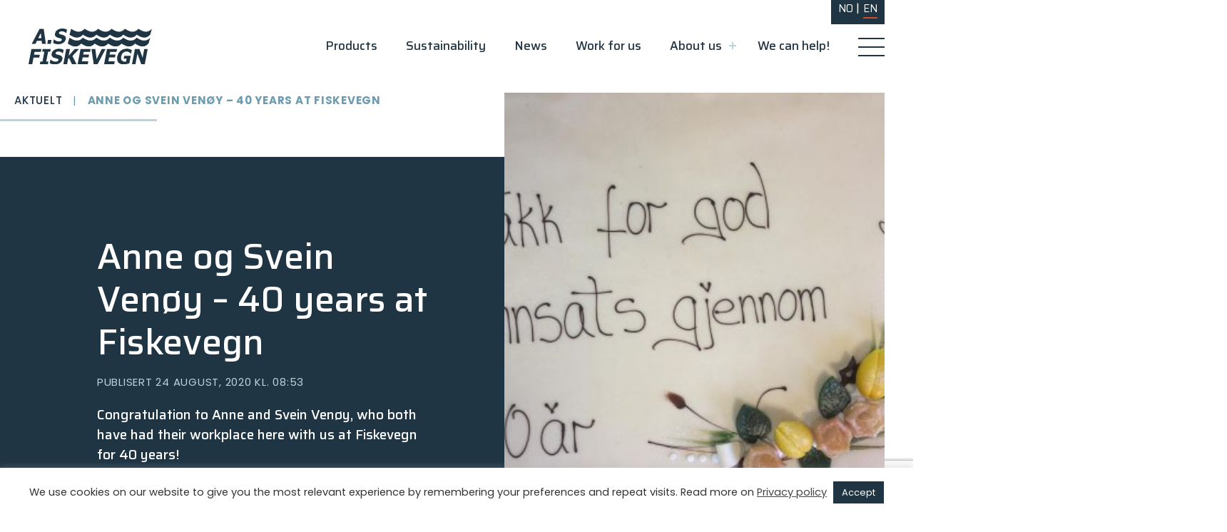

--- FILE ---
content_type: text/html; charset=UTF-8
request_url: https://www.fiskevegn.no/en/media/anne-og-svein-venoy-40-years-at-fiskevegn/
body_size: 14245
content:
<!DOCTYPE html>
<html lang="en-US">
<head itemscope itemtype="http://schema.org/WebSite">
	<meta charset="UTF-8">
	<title itemprop="name">Anne og Svein Venøy – 40 years at Fiskevegn | Fiskevegn</title>
		<link rel="preconnect" href="https://fonts.googleapis.com">
	<link rel="preconnect" href="https://fonts.gstatic.com" crossorigin>
	<link href="https://fonts.googleapis.com/css2?family=Poppins:wght@300;400;500;600;700&family=Saira:wght@100;200;300;400;500;600;700;800;900&display=swap" rel="stylesheet">
	<meta name='robots' content='index, follow, max-image-preview:large, max-snippet:-1, max-video-preview:-1' />
<link rel="alternate" href="https://www.fiskevegn.no/media/anne-og-svein-venoy-40-ar-hos-fiskevegn/" hreflang="nb" />
<link rel="alternate" href="https://www.fiskevegn.no/en/media/anne-og-svein-venoy-40-years-at-fiskevegn/" hreflang="en" />

	<!-- This site is optimized with the Yoast SEO plugin v26.6 - https://yoast.com/wordpress/plugins/seo/ -->
	<link rel="canonical" href="https://www.fiskevegn.no/en/media/anne-og-svein-venoy-40-years-at-fiskevegn/" />
	<meta property="og:locale" content="en_US" />
	<meta property="og:locale:alternate" content="nb_NO" />
	<meta property="og:type" content="article" />
	<meta property="og:title" content="Anne og Svein Venøy – 40 years at Fiskevegn | Fiskevegn" />
	<meta property="og:description" content="Congratulation to Anne and Svein Venøy, who both have had their workplace here with us at Fiskevegn for 40 years! Anne has worked in several of the departments in Fiskevegn over the years, recent years in the department where our main product &#8220;Swivelline&#8221; is produced. The multi-artist Svein, who is in charge of the production [&hellip;]" />
	<meta property="og:url" content="https://www.fiskevegn.no/en/media/anne-og-svein-venoy-40-years-at-fiskevegn/" />
	<meta property="og:site_name" content="Fiskevegn" />
	<meta property="article:modified_time" content="2022-11-03T11:08:05+00:00" />
	<meta property="og:image" content="https://www.fiskevegn.no/wp-content/uploads/2022/10/4823e4bfb53da31fa4e3354ac9cd125306eb7330-1832x1374-1.jpeg" />
	<meta property="og:image:width" content="1832" />
	<meta property="og:image:height" content="1374" />
	<meta property="og:image:type" content="image/jpeg" />
	<meta name="twitter:card" content="summary_large_image" />
	<meta name="twitter:label1" content="Est. reading time" />
	<meta name="twitter:data1" content="1 minute" />
	<script type="application/ld+json" class="yoast-schema-graph">{"@context":"https://schema.org","@graph":[{"@type":"WebPage","@id":"https://www.fiskevegn.no/en/media/anne-og-svein-venoy-40-years-at-fiskevegn/","url":"https://www.fiskevegn.no/en/media/anne-og-svein-venoy-40-years-at-fiskevegn/","name":"Anne og Svein Venøy – 40 years at Fiskevegn | Fiskevegn","isPartOf":{"@id":"https://www.fiskevegn.no/en/#website"},"primaryImageOfPage":{"@id":"https://www.fiskevegn.no/en/media/anne-og-svein-venoy-40-years-at-fiskevegn/#primaryimage"},"image":{"@id":"https://www.fiskevegn.no/en/media/anne-og-svein-venoy-40-years-at-fiskevegn/#primaryimage"},"thumbnailUrl":"https://www.fiskevegn.no/wp-content/uploads/2022/10/4823e4bfb53da31fa4e3354ac9cd125306eb7330-1832x1374-1.jpeg","datePublished":"2020-08-24T06:53:10+00:00","dateModified":"2022-11-03T11:08:05+00:00","breadcrumb":{"@id":"https://www.fiskevegn.no/en/media/anne-og-svein-venoy-40-years-at-fiskevegn/#breadcrumb"},"inLanguage":"en-US","potentialAction":[{"@type":"ReadAction","target":["https://www.fiskevegn.no/en/media/anne-og-svein-venoy-40-years-at-fiskevegn/"]}]},{"@type":"ImageObject","inLanguage":"en-US","@id":"https://www.fiskevegn.no/en/media/anne-og-svein-venoy-40-years-at-fiskevegn/#primaryimage","url":"https://www.fiskevegn.no/wp-content/uploads/2022/10/4823e4bfb53da31fa4e3354ac9cd125306eb7330-1832x1374-1.jpeg","contentUrl":"https://www.fiskevegn.no/wp-content/uploads/2022/10/4823e4bfb53da31fa4e3354ac9cd125306eb7330-1832x1374-1.jpeg","width":1832,"height":1374},{"@type":"BreadcrumbList","@id":"https://www.fiskevegn.no/en/media/anne-og-svein-venoy-40-years-at-fiskevegn/#breadcrumb","itemListElement":[{"@type":"ListItem","position":1,"name":"Aktuelt","item":"https://www.fiskevegn.no/en/media/"},{"@type":"ListItem","position":2,"name":"Anne og Svein Venøy – 40 years at Fiskevegn"}]},{"@type":"WebSite","@id":"https://www.fiskevegn.no/en/#website","url":"https://www.fiskevegn.no/en/","name":"Fiskevegn","description":"World leading manufacturer of longline systems and fishing gear","potentialAction":[{"@type":"SearchAction","target":{"@type":"EntryPoint","urlTemplate":"https://www.fiskevegn.no/en/?s={search_term_string}"},"query-input":{"@type":"PropertyValueSpecification","valueRequired":true,"valueName":"search_term_string"}}],"inLanguage":"en-US"}]}</script>
	<!-- / Yoast SEO plugin. -->


<link rel="alternate" title="oEmbed (JSON)" type="application/json+oembed" href="https://www.fiskevegn.no/wp-json/oembed/1.0/embed?url=https%3A%2F%2Fwww.fiskevegn.no%2Fen%2Fmedia%2Fanne-og-svein-venoy-40-years-at-fiskevegn%2F&#038;lang=en" />
<link rel="alternate" title="oEmbed (XML)" type="text/xml+oembed" href="https://www.fiskevegn.no/wp-json/oembed/1.0/embed?url=https%3A%2F%2Fwww.fiskevegn.no%2Fen%2Fmedia%2Fanne-og-svein-venoy-40-years-at-fiskevegn%2F&#038;format=xml&#038;lang=en" />
<style id='wp-img-auto-sizes-contain-inline-css' type='text/css'>
img:is([sizes=auto i],[sizes^="auto," i]){contain-intrinsic-size:3000px 1500px}
/*# sourceURL=wp-img-auto-sizes-contain-inline-css */
</style>
<style id='wp-block-library-inline-css' type='text/css'>
:root{--wp-block-synced-color:#7a00df;--wp-block-synced-color--rgb:122,0,223;--wp-bound-block-color:var(--wp-block-synced-color);--wp-editor-canvas-background:#ddd;--wp-admin-theme-color:#007cba;--wp-admin-theme-color--rgb:0,124,186;--wp-admin-theme-color-darker-10:#006ba1;--wp-admin-theme-color-darker-10--rgb:0,107,160.5;--wp-admin-theme-color-darker-20:#005a87;--wp-admin-theme-color-darker-20--rgb:0,90,135;--wp-admin-border-width-focus:2px}@media (min-resolution:192dpi){:root{--wp-admin-border-width-focus:1.5px}}.wp-element-button{cursor:pointer}:root .has-very-light-gray-background-color{background-color:#eee}:root .has-very-dark-gray-background-color{background-color:#313131}:root .has-very-light-gray-color{color:#eee}:root .has-very-dark-gray-color{color:#313131}:root .has-vivid-green-cyan-to-vivid-cyan-blue-gradient-background{background:linear-gradient(135deg,#00d084,#0693e3)}:root .has-purple-crush-gradient-background{background:linear-gradient(135deg,#34e2e4,#4721fb 50%,#ab1dfe)}:root .has-hazy-dawn-gradient-background{background:linear-gradient(135deg,#faaca8,#dad0ec)}:root .has-subdued-olive-gradient-background{background:linear-gradient(135deg,#fafae1,#67a671)}:root .has-atomic-cream-gradient-background{background:linear-gradient(135deg,#fdd79a,#004a59)}:root .has-nightshade-gradient-background{background:linear-gradient(135deg,#330968,#31cdcf)}:root .has-midnight-gradient-background{background:linear-gradient(135deg,#020381,#2874fc)}:root{--wp--preset--font-size--normal:16px;--wp--preset--font-size--huge:42px}.has-regular-font-size{font-size:1em}.has-larger-font-size{font-size:2.625em}.has-normal-font-size{font-size:var(--wp--preset--font-size--normal)}.has-huge-font-size{font-size:var(--wp--preset--font-size--huge)}.has-text-align-center{text-align:center}.has-text-align-left{text-align:left}.has-text-align-right{text-align:right}.has-fit-text{white-space:nowrap!important}#end-resizable-editor-section{display:none}.aligncenter{clear:both}.items-justified-left{justify-content:flex-start}.items-justified-center{justify-content:center}.items-justified-right{justify-content:flex-end}.items-justified-space-between{justify-content:space-between}.screen-reader-text{border:0;clip-path:inset(50%);height:1px;margin:-1px;overflow:hidden;padding:0;position:absolute;width:1px;word-wrap:normal!important}.screen-reader-text:focus{background-color:#ddd;clip-path:none;color:#444;display:block;font-size:1em;height:auto;left:5px;line-height:normal;padding:15px 23px 14px;text-decoration:none;top:5px;width:auto;z-index:100000}html :where(.has-border-color){border-style:solid}html :where([style*=border-top-color]){border-top-style:solid}html :where([style*=border-right-color]){border-right-style:solid}html :where([style*=border-bottom-color]){border-bottom-style:solid}html :where([style*=border-left-color]){border-left-style:solid}html :where([style*=border-width]){border-style:solid}html :where([style*=border-top-width]){border-top-style:solid}html :where([style*=border-right-width]){border-right-style:solid}html :where([style*=border-bottom-width]){border-bottom-style:solid}html :where([style*=border-left-width]){border-left-style:solid}html :where(img[class*=wp-image-]){height:auto;max-width:100%}:where(figure){margin:0 0 1em}html :where(.is-position-sticky){--wp-admin--admin-bar--position-offset:var(--wp-admin--admin-bar--height,0px)}@media screen and (max-width:600px){html :where(.is-position-sticky){--wp-admin--admin-bar--position-offset:0px}}

/*# sourceURL=wp-block-library-inline-css */
</style><style id='global-styles-inline-css' type='text/css'>
:root{--wp--preset--aspect-ratio--square: 1;--wp--preset--aspect-ratio--4-3: 4/3;--wp--preset--aspect-ratio--3-4: 3/4;--wp--preset--aspect-ratio--3-2: 3/2;--wp--preset--aspect-ratio--2-3: 2/3;--wp--preset--aspect-ratio--16-9: 16/9;--wp--preset--aspect-ratio--9-16: 9/16;--wp--preset--color--black: #000000;--wp--preset--color--cyan-bluish-gray: #abb8c3;--wp--preset--color--white: #ffffff;--wp--preset--color--pale-pink: #f78da7;--wp--preset--color--vivid-red: #cf2e2e;--wp--preset--color--luminous-vivid-orange: #ff6900;--wp--preset--color--luminous-vivid-amber: #fcb900;--wp--preset--color--light-green-cyan: #7bdcb5;--wp--preset--color--vivid-green-cyan: #00d084;--wp--preset--color--pale-cyan-blue: #8ed1fc;--wp--preset--color--vivid-cyan-blue: #0693e3;--wp--preset--color--vivid-purple: #9b51e0;--wp--preset--gradient--vivid-cyan-blue-to-vivid-purple: linear-gradient(135deg,rgb(6,147,227) 0%,rgb(155,81,224) 100%);--wp--preset--gradient--light-green-cyan-to-vivid-green-cyan: linear-gradient(135deg,rgb(122,220,180) 0%,rgb(0,208,130) 100%);--wp--preset--gradient--luminous-vivid-amber-to-luminous-vivid-orange: linear-gradient(135deg,rgb(252,185,0) 0%,rgb(255,105,0) 100%);--wp--preset--gradient--luminous-vivid-orange-to-vivid-red: linear-gradient(135deg,rgb(255,105,0) 0%,rgb(207,46,46) 100%);--wp--preset--gradient--very-light-gray-to-cyan-bluish-gray: linear-gradient(135deg,rgb(238,238,238) 0%,rgb(169,184,195) 100%);--wp--preset--gradient--cool-to-warm-spectrum: linear-gradient(135deg,rgb(74,234,220) 0%,rgb(151,120,209) 20%,rgb(207,42,186) 40%,rgb(238,44,130) 60%,rgb(251,105,98) 80%,rgb(254,248,76) 100%);--wp--preset--gradient--blush-light-purple: linear-gradient(135deg,rgb(255,206,236) 0%,rgb(152,150,240) 100%);--wp--preset--gradient--blush-bordeaux: linear-gradient(135deg,rgb(254,205,165) 0%,rgb(254,45,45) 50%,rgb(107,0,62) 100%);--wp--preset--gradient--luminous-dusk: linear-gradient(135deg,rgb(255,203,112) 0%,rgb(199,81,192) 50%,rgb(65,88,208) 100%);--wp--preset--gradient--pale-ocean: linear-gradient(135deg,rgb(255,245,203) 0%,rgb(182,227,212) 50%,rgb(51,167,181) 100%);--wp--preset--gradient--electric-grass: linear-gradient(135deg,rgb(202,248,128) 0%,rgb(113,206,126) 100%);--wp--preset--gradient--midnight: linear-gradient(135deg,rgb(2,3,129) 0%,rgb(40,116,252) 100%);--wp--preset--font-size--small: 13px;--wp--preset--font-size--medium: 20px;--wp--preset--font-size--large: 36px;--wp--preset--font-size--x-large: 42px;--wp--preset--spacing--20: 0.44rem;--wp--preset--spacing--30: 0.67rem;--wp--preset--spacing--40: 1rem;--wp--preset--spacing--50: 1.5rem;--wp--preset--spacing--60: 2.25rem;--wp--preset--spacing--70: 3.38rem;--wp--preset--spacing--80: 5.06rem;--wp--preset--shadow--natural: 6px 6px 9px rgba(0, 0, 0, 0.2);--wp--preset--shadow--deep: 12px 12px 50px rgba(0, 0, 0, 0.4);--wp--preset--shadow--sharp: 6px 6px 0px rgba(0, 0, 0, 0.2);--wp--preset--shadow--outlined: 6px 6px 0px -3px rgb(255, 255, 255), 6px 6px rgb(0, 0, 0);--wp--preset--shadow--crisp: 6px 6px 0px rgb(0, 0, 0);}:where(.is-layout-flex){gap: 0.5em;}:where(.is-layout-grid){gap: 0.5em;}body .is-layout-flex{display: flex;}.is-layout-flex{flex-wrap: wrap;align-items: center;}.is-layout-flex > :is(*, div){margin: 0;}body .is-layout-grid{display: grid;}.is-layout-grid > :is(*, div){margin: 0;}:where(.wp-block-columns.is-layout-flex){gap: 2em;}:where(.wp-block-columns.is-layout-grid){gap: 2em;}:where(.wp-block-post-template.is-layout-flex){gap: 1.25em;}:where(.wp-block-post-template.is-layout-grid){gap: 1.25em;}.has-black-color{color: var(--wp--preset--color--black) !important;}.has-cyan-bluish-gray-color{color: var(--wp--preset--color--cyan-bluish-gray) !important;}.has-white-color{color: var(--wp--preset--color--white) !important;}.has-pale-pink-color{color: var(--wp--preset--color--pale-pink) !important;}.has-vivid-red-color{color: var(--wp--preset--color--vivid-red) !important;}.has-luminous-vivid-orange-color{color: var(--wp--preset--color--luminous-vivid-orange) !important;}.has-luminous-vivid-amber-color{color: var(--wp--preset--color--luminous-vivid-amber) !important;}.has-light-green-cyan-color{color: var(--wp--preset--color--light-green-cyan) !important;}.has-vivid-green-cyan-color{color: var(--wp--preset--color--vivid-green-cyan) !important;}.has-pale-cyan-blue-color{color: var(--wp--preset--color--pale-cyan-blue) !important;}.has-vivid-cyan-blue-color{color: var(--wp--preset--color--vivid-cyan-blue) !important;}.has-vivid-purple-color{color: var(--wp--preset--color--vivid-purple) !important;}.has-black-background-color{background-color: var(--wp--preset--color--black) !important;}.has-cyan-bluish-gray-background-color{background-color: var(--wp--preset--color--cyan-bluish-gray) !important;}.has-white-background-color{background-color: var(--wp--preset--color--white) !important;}.has-pale-pink-background-color{background-color: var(--wp--preset--color--pale-pink) !important;}.has-vivid-red-background-color{background-color: var(--wp--preset--color--vivid-red) !important;}.has-luminous-vivid-orange-background-color{background-color: var(--wp--preset--color--luminous-vivid-orange) !important;}.has-luminous-vivid-amber-background-color{background-color: var(--wp--preset--color--luminous-vivid-amber) !important;}.has-light-green-cyan-background-color{background-color: var(--wp--preset--color--light-green-cyan) !important;}.has-vivid-green-cyan-background-color{background-color: var(--wp--preset--color--vivid-green-cyan) !important;}.has-pale-cyan-blue-background-color{background-color: var(--wp--preset--color--pale-cyan-blue) !important;}.has-vivid-cyan-blue-background-color{background-color: var(--wp--preset--color--vivid-cyan-blue) !important;}.has-vivid-purple-background-color{background-color: var(--wp--preset--color--vivid-purple) !important;}.has-black-border-color{border-color: var(--wp--preset--color--black) !important;}.has-cyan-bluish-gray-border-color{border-color: var(--wp--preset--color--cyan-bluish-gray) !important;}.has-white-border-color{border-color: var(--wp--preset--color--white) !important;}.has-pale-pink-border-color{border-color: var(--wp--preset--color--pale-pink) !important;}.has-vivid-red-border-color{border-color: var(--wp--preset--color--vivid-red) !important;}.has-luminous-vivid-orange-border-color{border-color: var(--wp--preset--color--luminous-vivid-orange) !important;}.has-luminous-vivid-amber-border-color{border-color: var(--wp--preset--color--luminous-vivid-amber) !important;}.has-light-green-cyan-border-color{border-color: var(--wp--preset--color--light-green-cyan) !important;}.has-vivid-green-cyan-border-color{border-color: var(--wp--preset--color--vivid-green-cyan) !important;}.has-pale-cyan-blue-border-color{border-color: var(--wp--preset--color--pale-cyan-blue) !important;}.has-vivid-cyan-blue-border-color{border-color: var(--wp--preset--color--vivid-cyan-blue) !important;}.has-vivid-purple-border-color{border-color: var(--wp--preset--color--vivid-purple) !important;}.has-vivid-cyan-blue-to-vivid-purple-gradient-background{background: var(--wp--preset--gradient--vivid-cyan-blue-to-vivid-purple) !important;}.has-light-green-cyan-to-vivid-green-cyan-gradient-background{background: var(--wp--preset--gradient--light-green-cyan-to-vivid-green-cyan) !important;}.has-luminous-vivid-amber-to-luminous-vivid-orange-gradient-background{background: var(--wp--preset--gradient--luminous-vivid-amber-to-luminous-vivid-orange) !important;}.has-luminous-vivid-orange-to-vivid-red-gradient-background{background: var(--wp--preset--gradient--luminous-vivid-orange-to-vivid-red) !important;}.has-very-light-gray-to-cyan-bluish-gray-gradient-background{background: var(--wp--preset--gradient--very-light-gray-to-cyan-bluish-gray) !important;}.has-cool-to-warm-spectrum-gradient-background{background: var(--wp--preset--gradient--cool-to-warm-spectrum) !important;}.has-blush-light-purple-gradient-background{background: var(--wp--preset--gradient--blush-light-purple) !important;}.has-blush-bordeaux-gradient-background{background: var(--wp--preset--gradient--blush-bordeaux) !important;}.has-luminous-dusk-gradient-background{background: var(--wp--preset--gradient--luminous-dusk) !important;}.has-pale-ocean-gradient-background{background: var(--wp--preset--gradient--pale-ocean) !important;}.has-electric-grass-gradient-background{background: var(--wp--preset--gradient--electric-grass) !important;}.has-midnight-gradient-background{background: var(--wp--preset--gradient--midnight) !important;}.has-small-font-size{font-size: var(--wp--preset--font-size--small) !important;}.has-medium-font-size{font-size: var(--wp--preset--font-size--medium) !important;}.has-large-font-size{font-size: var(--wp--preset--font-size--large) !important;}.has-x-large-font-size{font-size: var(--wp--preset--font-size--x-large) !important;}
/*# sourceURL=global-styles-inline-css */
</style>

<style id='classic-theme-styles-inline-css' type='text/css'>
/*! This file is auto-generated */
.wp-block-button__link{color:#fff;background-color:#32373c;border-radius:9999px;box-shadow:none;text-decoration:none;padding:calc(.667em + 2px) calc(1.333em + 2px);font-size:1.125em}.wp-block-file__button{background:#32373c;color:#fff;text-decoration:none}
/*# sourceURL=/wp-includes/css/classic-themes.min.css */
</style>
<link rel="stylesheet" href="https://www.fiskevegn.no/wp-content/cache/minify/68c2f.css" media="all" />





<script src="https://www.fiskevegn.no/wp-content/cache/minify/818c0.js"></script>


<script type="text/javascript" id="cookie-law-info-js-extra">
/* <![CDATA[ */
var Cli_Data = {"nn_cookie_ids":[],"cookielist":[],"non_necessary_cookies":[],"ccpaEnabled":"","ccpaRegionBased":"","ccpaBarEnabled":"","strictlyEnabled":["necessary","obligatoire"],"ccpaType":"gdpr","js_blocking":"1","custom_integration":"","triggerDomRefresh":"","secure_cookies":""};
var cli_cookiebar_settings = {"animate_speed_hide":"500","animate_speed_show":"500","background":"#FFF","border":"#b1a6a6c2","border_on":"","button_1_button_colour":"#1f3544","button_1_button_hover":"#192a36","button_1_link_colour":"#fff","button_1_as_button":"1","button_1_new_win":"","button_2_button_colour":"#333","button_2_button_hover":"#292929","button_2_link_colour":"#444","button_2_as_button":"","button_2_hidebar":"","button_3_button_colour":"#dedfe0","button_3_button_hover":"#b2b2b3","button_3_link_colour":"#333333","button_3_as_button":"1","button_3_new_win":"","button_4_button_colour":"#dedfe0","button_4_button_hover":"#b2b2b3","button_4_link_colour":"#333333","button_4_as_button":"1","button_7_button_colour":"#1f3544","button_7_button_hover":"#192a36","button_7_link_colour":"#fff","button_7_as_button":"1","button_7_new_win":"","font_family":"inherit","header_fix":"","notify_animate_hide":"1","notify_animate_show":"","notify_div_id":"#cookie-law-info-bar","notify_position_horizontal":"right","notify_position_vertical":"bottom","scroll_close":"","scroll_close_reload":"","accept_close_reload":"","reject_close_reload":"","showagain_tab":"","showagain_background":"#fff","showagain_border":"#000","showagain_div_id":"#cookie-law-info-again","showagain_x_position":"100px","text":"#333333","show_once_yn":"","show_once":"10000","logging_on":"","as_popup":"","popup_overlay":"1","bar_heading_text":"","cookie_bar_as":"banner","popup_showagain_position":"bottom-right","widget_position":"left"};
var log_object = {"ajax_url":"https://www.fiskevegn.no/wp-admin/admin-ajax.php"};
//# sourceURL=cookie-law-info-js-extra
/* ]]> */
</script>
<script src="https://www.fiskevegn.no/wp-content/cache/minify/748f4.js"></script>



<link rel="https://api.w.org/" href="https://www.fiskevegn.no/wp-json/" /><link rel="EditURI" type="application/rsd+xml" title="RSD" href="https://www.fiskevegn.no/xmlrpc.php?rsd" />
<link rel='shortlink' href='https://www.fiskevegn.no/?p=467' />
<link rel="shortcut icon" href="https://www.fiskevegn.no/wp-content/uploads/2022/04/favicon.png" type="image/x-icon">
<!-- Google tag (gtag.js) -->
<script async src="https://www.googletagmanager.com/gtag/js?id=G-58QH1BD128"></script>
<script>
  window.dataLayer = window.dataLayer || [];
  function gtag(){dataLayer.push(arguments);}
  gtag('js', new Date());

  gtag('config', 'G-58QH1BD128');
</script>	<script src="https://cdn.jsdelivr.net/npm/bootstrap@5.1.3/dist/js/bootstrap.bundle.min.js" integrity="sha384-ka7Sk0Gln4gmtz2MlQnikT1wXgYsOg+OMhuP+IlRH9sENBO0LRn5q+8nbTov4+1p" crossorigin="anonymous"></script>
	<script src="//ajax.googleapis.com/ajax/libs/jquery/1.11.0/jquery.min.js"></script>
	<script src="https://cdnjs.cloudflare.com/ajax/libs/lightslider/1.1.6/js/lightslider.js" integrity="sha512-sww7U197vVXpRSffZdqfpqDU2SNoFvINLX4mXt1D6ZecxkhwcHmLj3QcL2cJ/aCxrTkUcaAa6EGmPK3Nfitygw==" crossorigin="anonymous" referrerpolicy="no-referrer"></script>
	<link rel="stylesheet" href="https://cdnjs.cloudflare.com/ajax/libs/lightslider/1.1.6/css/lightslider.css" integrity="sha512-+1GzNJIJQ0SwHimHEEDQ0jbyQuglxEdmQmKsu8KI7QkMPAnyDrL9TAnVyLPEttcTxlnLVzaQgxv2FpLCLtli0A==" crossorigin="anonymous" referrerpolicy="no-referrer" />
	<meta id="viewportMobile" name="viewport" content="width=device-width, initial-scale=1.0">
	<meta name="theme-color" content="#ffffff">
    <meta name="format-detection" content="telephone=no">
	<link rel="stylesheet" href="https://www.fiskevegn.no/wp-content/cache/minify/f824d.css" media="all" />

</head>

<body class="wp-singular news-template-default single single-news postid-467 wp-theme-fiskevegn h-100 d-flex flex-column">
<header id="header" class="d-flex align-items-center justify-content-between">
		<div class="wp-edit-button-box p-md-6 p-3">		<a href="https://www.fiskevegn.no/en">
			<img width="173" height="49" src="https://www.fiskevegn.no/wp-content/uploads/2022/04/logo.svg" class="header-logo mw-100 h-auto" alt="" decoding="async" />		</a>
		</div>

	<div class="d-flex flex-xl-fill justify-content-end ms-xl-4 ms-3 align-items-center">
    <div class="wp-edit-button-box d-block">
            </div>        <div class="menu-container-horizontal d-none d-xl-block">
            <ul id="menu-primary-top" class="d-flex fw-medium nav primary-menu-top text-17 font-saira"><li class="me-5 position-relative menu-item menu-item-type-custom menu-item-473 menu-item menu-item-type-custom menu-item-object-custom"><a class="me-1 text-decoration-none" href="https://www.fiskevegn.no/en/produkt/">Products</a></li><li class="me-5 position-relative menu-item menu-item-type-post_type menu-item-478 menu-item menu-item-type-post_type menu-item-object-page"><a class="me-1 text-decoration-none" href="https://www.fiskevegn.no/en/sustainability/">Sustainability</a></li><li class="me-5 position-relative menu-item menu-item-type-custom menu-item-480 menu-item menu-item-type-custom menu-item-object-custom"><a class="me-1 text-decoration-none" href="https://www.fiskevegn.no/en/media/">News</a></li><li class="me-5 position-relative menu-item menu-item-type-post_type menu-item-1812 menu-item menu-item-type-post_type menu-item-object-page"><a class="me-1 text-decoration-none" href="https://www.fiskevegn.no/en/ceo/">Work for us</a></li><li class="me-5 position-relative menu-item menu-item-type-post_type menu-item-579 menu-item menu-item-type-post_type menu-item-object-page"><a class="me-1 text-decoration-none" href="https://www.fiskevegn.no/en/leading-longline-manufacturer/">About us</a><label for="sub-menu-checkbox-579" class="sub-menu-checkbox-label position-relative top-plus-checkbox" style="margin-top: 7px;"></label></li><li class="me-5 position-relative menu-item menu-item-type-post_type menu-item-479 menu-item menu-item-type-post_type menu-item-object-page"><a class="me-1 text-decoration-none" href="https://www.fiskevegn.no/en/we-can-help/">We can help!</a></li></ul>        </div>
        <div id="main-navigation-container" class="menu-container font-saira me-md-6 me-3">
            <input type="checkbox" id="menu-checkbox" class="accessible-hidden">
            <label for="menu-checkbox" class="d-block cursor-pointer menu-button-container py-2">
                <div class="menu-button"></div>
            </label>
            <ul id="menu-primary" class="d-flex flex-column flex-nowrap fw-medium nav primary-menu text-16 align-items-start">
				<h2 class="after-underline-menu text-ice text-23 font-saira fw-medium position-relative mb-6">Menu</h2>
				<li class="position-relative menu-item menu-item-type-custom menu-item-473 menu-item menu-item-type-custom menu-item-object-custom"><a class="text-white fw-medium text-23 font-saira" href="https://www.fiskevegn.no/en/produkt/">Products</a></li><li class="position-relative menu-item menu-item-type-post_type menu-item-478 menu-item menu-item-type-post_type menu-item-object-page"><a class="text-white fw-medium text-23 font-saira" href="https://www.fiskevegn.no/en/sustainability/">Sustainability</a></li><li class="position-relative menu-item menu-item-type-custom menu-item-480 menu-item menu-item-type-custom menu-item-object-custom"><a class="text-white fw-medium text-23 font-saira" href="https://www.fiskevegn.no/en/media/">News</a></li><li class="position-relative menu-item menu-item-type-post_type menu-item-1812 menu-item menu-item-type-post_type menu-item-object-page"><a class="text-white fw-medium text-23 font-saira" href="https://www.fiskevegn.no/en/ceo/">Work for us</a></li><li class="position-relative menu-item menu-item-type-post_type menu-item-579 menu-item menu-item-type-post_type menu-item-object-page"><a class="text-white fw-medium text-23 font-saira" href="https://www.fiskevegn.no/en/leading-longline-manufacturer/">About us</a><input id="sub-menu-checkbox-579" type="checkbox" class="sub-menu-checkbox accessible-hidden"><label for="sub-menu-checkbox-579" class="sub-menu-checkbox-label position-relative" style="margin-top: 7px;"></label><div class="sub-menu"><div class="ps-5"><ul class="pt-2 px-0"><li class="position-relative menu-item menu-item-type-post_type menu-item-580 menu-item menu-item-type-post_type menu-item-object-page"><a class="text-white text-18 fw-light font-saira" href="https://www.fiskevegn.no/en/leading-longline-manufacturer/bfg/">BFG</a></li><li class="position-relative menu-item menu-item-type-post_type menu-item-582 menu-item menu-item-type-post_type menu-item-object-page"><a class="text-white text-18 fw-light font-saira" href="https://www.fiskevegn.no/en/leading-longline-manufacturer/vision-and-values/">Vision and values</a></li><li class="position-relative menu-item menu-item-type-post_type menu-item-581 menu-item menu-item-type-post_type menu-item-object-page"><a class="text-white text-18 fw-light font-saira" href="https://www.fiskevegn.no/en/leading-longline-manufacturer/our-story/">Our story</a></li><li class="position-relative menu-item menu-item-type-post_type menu-item-1415 menu-item menu-item-type-post_type menu-item-object-page"><a class="text-white text-18 fw-light font-saira" href="https://www.fiskevegn.no/en/product-catalogue/">Product Catalogue</a></li></ul></div></div></li><li class="position-relative menu-item menu-item-type-post_type menu-item-479 menu-item menu-item-type-post_type menu-item-object-page"><a class="text-white fw-medium text-23 font-saira" href="https://www.fiskevegn.no/en/we-can-help/">We can help!</a></li>				<div class="flex-fill"></div>
				<form id="searchform" class="searchform position-relative w-100" action="https://www.fiskevegn.no/en/" method="get">
    <input minlength="0" class="py-1 w-100 bg-white border-1 border-primary font-saira fw-medium px-2 text-16 text-primary" type="text" name="s" id="search" value="" placeholder="Search..." />
    <button type="submit" class="bg-transparent border-0 end-0 position-absolute text-primary top-50 translate-middle-y">
        <svg xmlns="http://www.w3.org/2000/svg" width="21.564" height="21.564" viewBox="0 0 21.564 21.564">
  <path d="M18.412,16.562h-.974l-.345-.333A8.012,8.012,0,1,0,3,11.014,8.173,8.173,0,0,0,5.167,16.5a7.83,7.83,0,0,0,5.847,2.533,7.979,7.979,0,0,0,5.215-1.936l.333.345v.974l6.165,6.152,1.837-1.837Zm-7.4,0a5.548,5.548,0,1,1,5.548-5.548A5.541,5.541,0,0,1,11.014,16.562Z" transform="translate(-3 -3)" fill="currentColor"/>
</svg>
    </button>
    </form>				<div class="text-white d-xl-none mt-5">
					<ul class="d-flex lang-switcher w-100 m-0 p-0">
							<li class="lang-item lang-item-12 lang-item-no lang-item-first"><a lang="nb-NO" hreflang="nb-NO" href="https://www.fiskevegn.no/media/anne-og-svein-venoy-40-ar-hos-fiskevegn/">Norsk</a></li>
	<li class="lang-item lang-item-9 lang-item-en current-lang"><a lang="en-US" hreflang="en-US" href="https://www.fiskevegn.no/en/media/anne-og-svein-venoy-40-years-at-fiskevegn/" aria-current="true">English</a></li>
					</ul>
				</div>
			</ul>        </div></div>	<div class="position-absolute bg-dark text-white d-none d-xl-block me-3 me-md-6" style="top: 0; right: 0px;">
		<ul class="d-flex lang-switcher p-1 w-100 m-0 pt-0">
				<li class="lang-item lang-item-12 lang-item-no lang-item-first"><a lang="nb-NO" hreflang="nb-NO" href="https://www.fiskevegn.no/media/anne-og-svein-venoy-40-ar-hos-fiskevegn/">no</a></li>
	<li class="lang-item lang-item-9 lang-item-en current-lang"><a lang="en-US" hreflang="en-US" href="https://www.fiskevegn.no/en/media/anne-og-svein-venoy-40-years-at-fiskevegn/" aria-current="true">en</a></li>
		</ul>
		
	</div>
</header><div class="flex-fill"><section class="container-fluid px-0">
    <div class="container" style="height: 90px;">
    <p id="breadcrumbs" class="font-poppins text-15 text-crystal text-uppercase tracking-20 after-underline-ice mb-90 position-relative"><span><span><a href="https://www.fiskevegn.no/en/media/">Aktuelt</a></span> <span class="mx-1 text-crystal">|</span> <span class="breadcrumb_last" aria-current="page"><strong>Anne og Svein Venøy – 40 years at Fiskevegn</strong></span></span></p>    </div>    
    <div class="row g-0">
        <div class="col-lg-7 col-12 order-2 order-lg-1 bg-dark me-md-6 me-lg-0 translateXY-responsive me-0 ps-3 ps-md-0">
            <div class="py-lg-10 py-md-6 py-4 m-auto px-md-3 px-md-6 px-lg-7 px-7" style="max-width: 575px;">
                <h1 class="font-saira text-30 text-md-40 text-xl-50 fw-medium mb-2 text-white">Anne og Svein Venøy – 40 years at Fiskevegn</h1>
                <div class="font-poppins text-15 text-ice text-uppercase tracking-20 mb-3">
                    publisert 24 August, 2020 KL. 08:53                </div>
                <div class="font-saira text-xl-19 text-17 fw-medium text-white mb-6 post-content"><p>Congratulation to Anne and Svein Venøy, who both have had their workplace here with us at Fiskevegn for 40 years!</p>
</div>
            </div>
        </div>
        <div class="col-5 d-none d-lg-block order-1 order-lg-2 position-relative" style="z-index: 1;">
            <img width="500" height="375" src="https://www.fiskevegn.no/wp-content/uploads/2022/10/4823e4bfb53da31fa4e3354ac9cd125306eb7330-1832x1374-1-500x375.jpeg" class="object-fit-cover position-cover translateXY wp-post-image" alt="" decoding="async" fetchpriority="high" srcset="https://www.fiskevegn.no/wp-content/uploads/2022/10/4823e4bfb53da31fa4e3354ac9cd125306eb7330-1832x1374-1-500x375.jpeg 500w, https://www.fiskevegn.no/wp-content/uploads/2022/10/4823e4bfb53da31fa4e3354ac9cd125306eb7330-1832x1374-1-300x225.jpeg 300w, https://www.fiskevegn.no/wp-content/uploads/2022/10/4823e4bfb53da31fa4e3354ac9cd125306eb7330-1832x1374-1-1024x768.jpeg 1024w, https://www.fiskevegn.no/wp-content/uploads/2022/10/4823e4bfb53da31fa4e3354ac9cd125306eb7330-1832x1374-1-768x576.jpeg 768w, https://www.fiskevegn.no/wp-content/uploads/2022/10/4823e4bfb53da31fa4e3354ac9cd125306eb7330-1832x1374-1-1536x1152.jpeg 1536w, https://www.fiskevegn.no/wp-content/uploads/2022/10/4823e4bfb53da31fa4e3354ac9cd125306eb7330-1832x1374-1-1440x1080.jpeg 1440w, https://www.fiskevegn.no/wp-content/uploads/2022/10/4823e4bfb53da31fa4e3354ac9cd125306eb7330-1832x1374-1.jpeg 1832w" sizes="(max-width: 500px) 100vw, 500px" />        </div>
        <div class="col-12 d-lg-none order-1 order-lg-2 position-relative ps-md-6 ps-3 pe-md-3 pe-0">
            <div class="ratio ratio-7x5">
                <img width="500" height="375" src="https://www.fiskevegn.no/wp-content/uploads/2022/10/4823e4bfb53da31fa4e3354ac9cd125306eb7330-1832x1374-1-500x375.jpeg" class="object-fit-cover position-cover wp-post-image" alt="" decoding="async" srcset="https://www.fiskevegn.no/wp-content/uploads/2022/10/4823e4bfb53da31fa4e3354ac9cd125306eb7330-1832x1374-1-500x375.jpeg 500w, https://www.fiskevegn.no/wp-content/uploads/2022/10/4823e4bfb53da31fa4e3354ac9cd125306eb7330-1832x1374-1-300x225.jpeg 300w, https://www.fiskevegn.no/wp-content/uploads/2022/10/4823e4bfb53da31fa4e3354ac9cd125306eb7330-1832x1374-1-1024x768.jpeg 1024w, https://www.fiskevegn.no/wp-content/uploads/2022/10/4823e4bfb53da31fa4e3354ac9cd125306eb7330-1832x1374-1-768x576.jpeg 768w, https://www.fiskevegn.no/wp-content/uploads/2022/10/4823e4bfb53da31fa4e3354ac9cd125306eb7330-1832x1374-1-1536x1152.jpeg 1536w, https://www.fiskevegn.no/wp-content/uploads/2022/10/4823e4bfb53da31fa4e3354ac9cd125306eb7330-1832x1374-1-1440x1080.jpeg 1440w, https://www.fiskevegn.no/wp-content/uploads/2022/10/4823e4bfb53da31fa4e3354ac9cd125306eb7330-1832x1374-1.jpeg 1832w" sizes="(max-width: 500px) 100vw, 500px" />            </div>
        </div>
    </div>
</section>
<div class="container mx-auto my-xl-10 my-md-8 my-6" style="max-width: 1000px;">
    <div class="font-poppins text-18 fw-light post-content">
        <p>Anne has worked in several of the departments in Fiskevegn over the years, recent years in the department where our main product &#8220;Swivelline&#8221; is produced.</p>
<p>The multi-artist Svein, who is in charge of the production of both lines and gillnets, gillnet sales, line and rope sales domestic, has a work capacity that is impressive.</p>
<figure class="figure-module--root--2-Ux9">
<div class=" gatsby-image-wrapper"><picture><img decoding="async" src="https://cdn.sanity.io/images/hhwis0sq/production/d6a82841a7799db42a92bf1e5f73a6c973001163-2443x1832.jpg?w=675&amp;h=506&amp;fit=crop" sizes="(max-width: 675px) 100vw, 675px" srcset="https://cdn.sanity.io/images/hhwis0sq/production/d6a82841a7799db42a92bf1e5f73a6c973001163-2443x1832.jpg?w=169&amp;h=127&amp;fit=crop 169w, https://cdn.sanity.io/images/hhwis0sq/production/d6a82841a7799db42a92bf1e5f73a6c973001163-2443x1832.jpg?w=338&amp;h=253&amp;fit=crop 338w, https://cdn.sanity.io/images/hhwis0sq/production/d6a82841a7799db42a92bf1e5f73a6c973001163-2443x1832.jpg?w=675&amp;h=506&amp;fit=crop 675w, https://cdn.sanity.io/images/hhwis0sq/production/d6a82841a7799db42a92bf1e5f73a6c973001163-2443x1832.jpg?w=1013&amp;h=760&amp;fit=crop 1013w, https://cdn.sanity.io/images/hhwis0sq/production/d6a82841a7799db42a92bf1e5f73a6c973001163-2443x1832.jpg?w=1350&amp;h=1012&amp;fit=crop 1350w, https://cdn.sanity.io/images/hhwis0sq/production/d6a82841a7799db42a92bf1e5f73a6c973001163-2443x1832.jpg?w=2025&amp;h=1519&amp;fit=crop 2025w" alt="Vi gratulerer ekteparet Anne og Svein Venøy, som begge har hatt sin arbeidsplass her hos oss på Fiskevegn i 40 år!" /></picture></div>
</figure>
<p>Over the years, both Anne and Svein have been involved in developing and making Fiskevegn what we are today!</p>
<p>A safe and good workplace, Svein says on behalf of both, in his &#8220;thank you speech&#8221;. We at Fiskevegn greatly appreciate the loyalty and the expertise Anne and Svein have and contribute to Fiskevegn.</p>
<p>Thank you very much for your contribution over so many years, Anne and Svein!</p>
    </div>
</div>
<section id="featured-posts" class="position-relative mb-10">
    <div class="container wp-edit-button-box">
                <h2 class="font-poppins text-20 fw-medium position-relative after-underline-ice my-7 text-uppercase tracking-20">Related issues</h2>
                    <div class="row g-6">
                            <div class="col-12 col-sm-6 col-lg-4 wp-edit-button-box mb-3">
                                        <a href="https://www.fiskevegn.no/en/media/production-workers/" class="ratio ratio-7x5 d-block bg-light">
                        <img width="500" height="281" src="https://www.fiskevegn.no/wp-content/uploads/2022/10/6a299652f58cdb5a0f0f06767a9d13bc53c3f35c-1600x1182-1-500x281.jpeg" class="object-fit-cover wp-post-image" alt="" decoding="async" srcset="https://www.fiskevegn.no/wp-content/uploads/2022/10/6a299652f58cdb5a0f0f06767a9d13bc53c3f35c-1600x1182-1-500x281.jpeg 500w, https://www.fiskevegn.no/wp-content/uploads/2022/10/6a299652f58cdb5a0f0f06767a9d13bc53c3f35c-1600x1182-1-300x169.jpeg 300w, https://www.fiskevegn.no/wp-content/uploads/2022/10/6a299652f58cdb5a0f0f06767a9d13bc53c3f35c-1600x1182-1-1024x576.jpeg 1024w, https://www.fiskevegn.no/wp-content/uploads/2022/10/6a299652f58cdb5a0f0f06767a9d13bc53c3f35c-1600x1182-1-768x432.jpeg 768w, https://www.fiskevegn.no/wp-content/uploads/2022/10/6a299652f58cdb5a0f0f06767a9d13bc53c3f35c-1600x1182-1-1536x864.jpeg 1536w, https://www.fiskevegn.no/wp-content/uploads/2022/10/6a299652f58cdb5a0f0f06767a9d13bc53c3f35c-1600x1182-1.jpeg 1800w" sizes="(max-width: 500px) 100vw, 500px" />                    </a>
                    <div class="mt-3">
                        <a href="https://www.fiskevegn.no/en/media/production-workers/" class="text-decoration-none">
                            <h3 class="mt-1 font-saira text-xl-30 text-md-25 text-22 fw-medium text-aqua">Production workers</h3>
                        </a>
                        <div class="font-poppins text-15 text-primary text-uppercase tracking-20 mb-2">
                            publisert 23 May, 2024 KL. 10:37                        </div>
                        <div class="font-poppins text-17 fw-light mb-5"><p>Do you want to work for one of the world`s leading longline manufacturer and gillnet supplier?</p>
</div>
                        <a href="https://www.fiskevegn.no/en/media/production-workers/" class="btn btn-brick text-white text-uppercase tracking-20 font-poppins text-15 fw-medium px-4 py-1">Read more</a>
                    </div>
                </div>
                                <div class="col-12 col-sm-6 col-lg-4 wp-edit-button-box mb-3">
                                        <a href="https://www.fiskevegn.no/en/media/norways-merit-medal-and-two-gold-watches/" class="ratio ratio-7x5 d-block bg-light">
                        <img width="500" height="375" src="https://www.fiskevegn.no/wp-content/uploads/2024/03/geir-sigrun-johannes-og-magne-500x375.jpg" class="object-fit-cover wp-post-image" alt="" decoding="async" srcset="https://www.fiskevegn.no/wp-content/uploads/2024/03/geir-sigrun-johannes-og-magne-500x375.jpg 500w, https://www.fiskevegn.no/wp-content/uploads/2024/03/geir-sigrun-johannes-og-magne-300x225.jpg 300w, https://www.fiskevegn.no/wp-content/uploads/2024/03/geir-sigrun-johannes-og-magne-1024x768.jpg 1024w, https://www.fiskevegn.no/wp-content/uploads/2024/03/geir-sigrun-johannes-og-magne-768x576.jpg 768w, https://www.fiskevegn.no/wp-content/uploads/2024/03/geir-sigrun-johannes-og-magne-1536x1152.jpg 1536w, https://www.fiskevegn.no/wp-content/uploads/2024/03/geir-sigrun-johannes-og-magne-1440x1080.jpg 1440w, https://www.fiskevegn.no/wp-content/uploads/2024/03/geir-sigrun-johannes-og-magne.jpg 1920w" sizes="(max-width: 500px) 100vw, 500px" />                    </a>
                    <div class="mt-3">
                        <a href="https://www.fiskevegn.no/en/media/norways-merit-medal-and-two-gold-watches/" class="text-decoration-none">
                            <h3 class="mt-1 font-saira text-xl-30 text-md-25 text-22 fw-medium text-aqua">Norway&#8217;s merit medal, and two gold watches</h3>
                        </a>
                        <div class="font-poppins text-15 text-primary text-uppercase tracking-20 mb-2">
                            publisert 22 March, 2024 KL. 09:02                        </div>
                        <div class="font-poppins text-17 fw-light mb-5"><p>We thank you so much for your efforts!</p>
</div>
                        <a href="https://www.fiskevegn.no/en/media/norways-merit-medal-and-two-gold-watches/" class="btn btn-brick text-white text-uppercase tracking-20 font-poppins text-15 fw-medium px-4 py-1">Read more</a>
                    </div>
                </div>
                                <div class="col-12 col-sm-6 col-lg-4 wp-edit-button-box mb-3">
                                        <a href="https://www.fiskevegn.no/en/media/vigdis-40-years-in-fiskevegn/" class="ratio ratio-7x5 d-block bg-light">
                        <img width="500" height="358" src="https://www.fiskevegn.no/wp-content/uploads/2023/12/vigdis-40-ar-i-fiskevegn-e1702466073831-500x358.jpg" class="object-fit-cover wp-post-image" alt="" decoding="async" srcset="https://www.fiskevegn.no/wp-content/uploads/2023/12/vigdis-40-ar-i-fiskevegn-e1702466073831-500x358.jpg 500w, https://www.fiskevegn.no/wp-content/uploads/2023/12/vigdis-40-ar-i-fiskevegn-e1702466073831-300x215.jpg 300w, https://www.fiskevegn.no/wp-content/uploads/2023/12/vigdis-40-ar-i-fiskevegn-e1702466073831-768x550.jpg 768w, https://www.fiskevegn.no/wp-content/uploads/2023/12/vigdis-40-ar-i-fiskevegn-e1702466073831.jpg 883w" sizes="(max-width: 500px) 100vw, 500px" />                    </a>
                    <div class="mt-3">
                        <a href="https://www.fiskevegn.no/en/media/vigdis-40-years-in-fiskevegn/" class="text-decoration-none">
                            <h3 class="mt-1 font-saira text-xl-30 text-md-25 text-22 fw-medium text-aqua">Vigdis 40 years in Fiskevegn</h3>
                        </a>
                        <div class="font-poppins text-15 text-primary text-uppercase tracking-20 mb-2">
                            publisert 13 December, 2023 KL. 12:18                        </div>
                        <div class="font-poppins text-17 fw-light mb-5"></div>
                        <a href="https://www.fiskevegn.no/en/media/vigdis-40-years-in-fiskevegn/" class="btn btn-brick text-white text-uppercase tracking-20 font-poppins text-15 fw-medium px-4 py-1">Read more</a>
                    </div>
                </div>
                            </div>
                </div>
</section>


</div><footer id="footer" class="bg-dark position-relative text-white">
    <div class="container pt-xl-10 pt-0">
        <div class="row mt-xl-10 mt-md-9 mt-7 g-6">
                                <div class="col-xl-3 col-sm-6 col-12 wp-edit-button-box">
                                                <h3 class="font-poppins text-17 text-white fw-semibold mb-3 text-uppercase tracking-20">Main office</h3>
                        <div class="font-poppins text-white text-17 fw-light">
                            Pernesvegen 35<br />
6717 Flatraket                            <a class="text-decoration-none d-block text-white mt-3" href="tel:+47 578 58 400">+47 578 58 400</a>
                            <a class="text-decoration-none d-block text-white" href="mailto:sales@fiskevegn.no">sales@fiskevegn.no</a>
                        </div>
                    </div>
                                    <div class="col-xl-3 col-sm-6 col-12 wp-edit-button-box">
                                                <h3 class="font-poppins text-17 text-white fw-semibold mb-3 text-uppercase tracking-20">Shop and department</h3>
                        <div class="font-poppins text-white text-17 fw-light">
                            Tonningsgate 27-29<br />
N-6006 Ålesund                            <a class="text-decoration-none d-block text-white mt-3" href="tel:+47 701 01 880">+47 701 01 880</a>
                            <a class="text-decoration-none d-block text-white" href="mailto:aalesund@fiskevegn.no">aalesund@fiskevegn.no</a>
                        </div>
                    </div>
                                <div class="col-xl-3 col-sm-6 col-12 wp-edit-button-box">
                    <div class="footer_left-menu"><ul id="menu-footer-left-menu-en" class="menu"><li id="menu-item-599" class="menu-item menu-item-type-custom menu-item-object-custom menu-item-has-children menu-item-599"><a href="https://www.fiskevegn.no/produkt/">Products</a>
<ul class="sub-menu">
	<li id="menu-item-595" class="menu-item menu-item-type-taxonomy menu-item-object-product_cat menu-item-595"><a href="https://www.fiskevegn.no/en/produkt-kategori/fishery/">Fishery</a></li>
	<li id="menu-item-596" class="menu-item menu-item-type-taxonomy menu-item-object-product_cat menu-item-596"><a href="https://www.fiskevegn.no/en/produkt-kategori/rope-solutions/">Rope solutions</a></li>
	<li id="menu-item-597" class="menu-item menu-item-type-taxonomy menu-item-object-product_cat menu-item-597"><a href="https://www.fiskevegn.no/en/produkt-kategori/shop-outlet-alesund/">Shop Outlet Ålesund</a></li>
	<li id="menu-item-598" class="menu-item menu-item-type-taxonomy menu-item-object-product_cat menu-item-598"><a href="https://www.fiskevegn.no/en/produkt-kategori/aquaculture/">Aquaculture</a></li>
</ul>
</li>
</ul></div>                   
                </div>                <div class="col-xl-3 col-sm-6 col-12 wp-edit-button-box"><div class="footer_right-menu"><ul id="menu-footer-right-menu-en" class="menu"><li id="menu-item-593" class="menu-item menu-item-type-post_type menu-item-object-page menu-item-has-children menu-item-593"><a href="https://www.fiskevegn.no/en/leading-longline-manufacturer/">About us</a>
<ul class="sub-menu">
	<li id="menu-item-594" class="menu-item menu-item-type-post_type menu-item-object-page menu-item-594"><a href="https://www.fiskevegn.no/en/leading-longline-manufacturer/">Leading longline manufacturer</a></li>
	<li id="menu-item-590" class="menu-item menu-item-type-post_type menu-item-object-page menu-item-590"><a href="https://www.fiskevegn.no/en/leading-longline-manufacturer/bfg/">BFG</a></li>
	<li id="menu-item-591" class="menu-item menu-item-type-post_type menu-item-object-page menu-item-591"><a href="https://www.fiskevegn.no/en/leading-longline-manufacturer/our-story/">Our story</a></li>
	<li id="menu-item-592" class="menu-item menu-item-type-post_type menu-item-object-page menu-item-592"><a href="https://www.fiskevegn.no/en/leading-longline-manufacturer/vision-and-values/">Vision and values</a></li>
</ul>
</li>
</ul></div>
                </div>                <div class="col-12">
                    <div class="font-poppins text-white text-17 mt-3">
                        Orgnr. 924407573                    </div>
                </div>        </div> 
        <div class="row">            
            <div class="col-12 col-sm-8 d-flex justify-content-between mt-sm-10 mb-8 order-2 order-sm-1">
                <div class="font-poppins fw-light text-17">
                    Copyright © Fiskevegn | All rights reserved | <a class="font-poppins fw-light text-17 text-decoration-none text-white" href="https://www.fiskevegn.no/en/privacy-policy/">Privacy</a>
                </div>
            </div>                <div class="col-12 col-sm-4 order-1 order-sm-2 mt-10 mb-5 mb-sm-0">
                    <div class="d-flex justify-content-start justify-content-sm-end text-white wp-edit-button-box">
                                                    <a target="_blank" class="text-white font-poppins text-17 text-decoration-none me-3" href="https://www.facebook.com/fiskevegn"><svg xmlns="http://www.w3.org/2000/svg" xmlns:xlink="http://www.w3.org/1999/xlink" width="12.001" height="26" viewBox="0 0 12.001 26">
  <defs>
    <clipPath id="clip-path">
      <rect id="Rectangle_3137" data-name="Rectangle 3137" width="12.001" height="26" fill="#fff"/>
    </clipPath>
  </defs>
  <g id="Group_9416" data-name="Group 9416" transform="translate(0 0)">
    <g id="Group_9415" data-name="Group 9415" transform="translate(0 0)">
      <path id="Path_2661" data-name="Path 2661" d="M2.723,26H7.959V12.89h3.652L12,8.5H7.959V6c0-1.035.208-1.444,1.208-1.444H12V0H8.375C4.48,0,2.723,1.716,2.723,5V8.5H0v4.445H2.723Z" transform="translate(0 0)" fill="#fff"/>
    </g>
  </g>
</svg>
</a>                            <a target="_blank" class="text-white font-poppins text-17 text-decoration-none" href="https://www.linkedin.com/company/fiskevegn/"><svg xmlns="http://www.w3.org/2000/svg" xmlns:xlink="http://www.w3.org/1999/xlink" width="26.046" height="26" viewBox="0 0 26.046 26">
  <defs>
    <clipPath id="clip-path">
      <rect id="Rectangle_3138" data-name="Rectangle 3138" width="26.046" height="26" fill="#fff"/>
    </clipPath>
  </defs>
  <g id="Group_9418" data-name="Group 9418" transform="translate(0 0)">
    <g id="Group_9417" data-name="Group 9417" transform="translate(0 0)">
      <path id="Path_2662" data-name="Path 2662" d="M.429,8.633h5.4V26H.429ZM3.128,0A3.13,3.13,0,1,1,0,3.132,3.132,3.132,0,0,1,3.128,0M9.212,26h5.4V17.41c0-2.265.429-4.461,3.236-4.461,2.771,0,2.806,2.592,2.806,4.606V26h5.4V16.475c0-4.675-1.01-8.27-6.476-8.27a5.668,5.668,0,0,0-5.107,2.8h-.074V8.633H9.212Z" transform="translate(0 0)" fill="#fff"/>
    </g>
  </g>
</svg>
</a>                    </div>                
            </div>
        </div>
    </div>
    <div class="wawes-footer position-absolute">
        
    </div>
</footer>

<script type="speculationrules">
{"prefetch":[{"source":"document","where":{"and":[{"href_matches":"/*"},{"not":{"href_matches":["/wp-*.php","/wp-admin/*","/wp-content/uploads/*","/wp-content/*","/wp-content/plugins/*","/wp-content/themes/fiskevegn/*","/*\\?(.+)"]}},{"not":{"selector_matches":"a[rel~=\"nofollow\"]"}},{"not":{"selector_matches":".no-prefetch, .no-prefetch a"}}]},"eagerness":"conservative"}]}
</script>
<!--googleoff: all--><div id="cookie-law-info-bar" data-nosnippet="true"><span><div class="cli-bar-container cli-style-v2"><div class="cli-bar-message" style="width: 100%;text-align: center">We use cookies on our website to give you the most relevant experience by remembering your preferences and repeat visits. Read more on <a href="/en/privacy-policy/" id="CONSTANT_OPEN_URL" target="_blank" class="cli-plugin-main-link">Privacy policy</a> <a role='button' data-cli_action="accept" id="cookie_action_close_header" class="medium cli-plugin-button cli-plugin-main-button cookie_action_close_header cli_action_button wt-cli-accept-btn">Accept</a></div></div></span></div><div id="cookie-law-info-again" data-nosnippet="true"><span id="cookie_hdr_showagain">Personvernerklæring</span></div><div class="cli-modal" data-nosnippet="true" id="cliSettingsPopup" tabindex="-1" role="dialog" aria-labelledby="cliSettingsPopup" aria-hidden="true">
  <div class="cli-modal-dialog" role="document">
	<div class="cli-modal-content cli-bar-popup">
		  <button type="button" class="cli-modal-close" id="cliModalClose">
			<svg class="" viewBox="0 0 24 24"><path d="M19 6.41l-1.41-1.41-5.59 5.59-5.59-5.59-1.41 1.41 5.59 5.59-5.59 5.59 1.41 1.41 5.59-5.59 5.59 5.59 1.41-1.41-5.59-5.59z"></path><path d="M0 0h24v24h-24z" fill="none"></path></svg>
			<span class="wt-cli-sr-only">Close</span>
		  </button>
		  <div class="cli-modal-body">
			<div class="cli-container-fluid cli-tab-container">
	<div class="cli-row">
		<div class="cli-col-12 cli-align-items-stretch cli-px-0">
			<div class="cli-privacy-overview">
				<h4>Privacy Overview</h4>				<div class="cli-privacy-content">
					<div class="cli-privacy-content-text">This website uses cookies to improve your experience while you navigate through the website. Out of these, the cookies that are categorized as necessary are stored on your browser as they are essential for the working of basic functionalities of the website. We also use third-party cookies that help us analyze and understand how you use this website. These cookies will be stored in your browser only with your consent. You also have the option to opt-out of these cookies. But opting out of some of these cookies may affect your browsing experience.</div>
				</div>
				<a class="cli-privacy-readmore" aria-label="Show more" role="button" data-readmore-text="Show more" data-readless-text="Show less"></a>			</div>
		</div>
		<div class="cli-col-12 cli-align-items-stretch cli-px-0 cli-tab-section-container">
												<div class="cli-tab-section">
						<div class="cli-tab-header">
							<a role="button" tabindex="0" class="cli-nav-link cli-settings-mobile" data-target="necessary" data-toggle="cli-toggle-tab">
								Necessary							</a>
															<div class="wt-cli-necessary-checkbox">
									<input type="checkbox" class="cli-user-preference-checkbox"  id="wt-cli-checkbox-necessary" data-id="checkbox-necessary" checked="checked"  />
									<label class="form-check-label" for="wt-cli-checkbox-necessary">Necessary</label>
								</div>
								<span class="cli-necessary-caption">Always Enabled</span>
													</div>
						<div class="cli-tab-content">
							<div class="cli-tab-pane cli-fade" data-id="necessary">
								<div class="wt-cli-cookie-description">
									Necessary cookies are absolutely essential for the website to function properly. These cookies ensure basic functionalities and security features of the website, anonymously.
<table class="cookielawinfo-row-cat-table cookielawinfo-winter"><thead><tr><th class="cookielawinfo-column-1">Cookie</th><th class="cookielawinfo-column-3">Duration</th><th class="cookielawinfo-column-4">Description</th></tr></thead><tbody><tr class="cookielawinfo-row"><td class="cookielawinfo-column-1">cookielawinfo-checkbox-analytics</td><td class="cookielawinfo-column-3">11 months</td><td class="cookielawinfo-column-4">This cookie is set by GDPR Cookie Consent plugin. The cookie is used to store the user consent for the cookies in the category "Analytics".</td></tr><tr class="cookielawinfo-row"><td class="cookielawinfo-column-1">cookielawinfo-checkbox-functional</td><td class="cookielawinfo-column-3">11 months</td><td class="cookielawinfo-column-4">The cookie is set by GDPR cookie consent to record the user consent for the cookies in the category "Functional".</td></tr><tr class="cookielawinfo-row"><td class="cookielawinfo-column-1">cookielawinfo-checkbox-necessary</td><td class="cookielawinfo-column-3">11 months</td><td class="cookielawinfo-column-4">This cookie is set by GDPR Cookie Consent plugin. The cookies is used to store the user consent for the cookies in the category "Necessary".</td></tr><tr class="cookielawinfo-row"><td class="cookielawinfo-column-1">cookielawinfo-checkbox-others</td><td class="cookielawinfo-column-3">11 months</td><td class="cookielawinfo-column-4">This cookie is set by GDPR Cookie Consent plugin. The cookie is used to store the user consent for the cookies in the category "Other.</td></tr><tr class="cookielawinfo-row"><td class="cookielawinfo-column-1">cookielawinfo-checkbox-performance</td><td class="cookielawinfo-column-3">11 months</td><td class="cookielawinfo-column-4">This cookie is set by GDPR Cookie Consent plugin. The cookie is used to store the user consent for the cookies in the category "Performance".</td></tr><tr class="cookielawinfo-row"><td class="cookielawinfo-column-1">viewed_cookie_policy</td><td class="cookielawinfo-column-3">11 months</td><td class="cookielawinfo-column-4">The cookie is set by the GDPR Cookie Consent plugin and is used to store whether or not user has consented to the use of cookies. It does not store any personal data.</td></tr></tbody></table>								</div>
							</div>
						</div>
					</div>
																	<div class="cli-tab-section">
						<div class="cli-tab-header">
							<a role="button" tabindex="0" class="cli-nav-link cli-settings-mobile" data-target="functional" data-toggle="cli-toggle-tab">
								Functional							</a>
															<div class="cli-switch">
									<input type="checkbox" id="wt-cli-checkbox-functional" class="cli-user-preference-checkbox"  data-id="checkbox-functional" />
									<label for="wt-cli-checkbox-functional" class="cli-slider" data-cli-enable="Enabled" data-cli-disable="Disabled"><span class="wt-cli-sr-only">Functional</span></label>
								</div>
													</div>
						<div class="cli-tab-content">
							<div class="cli-tab-pane cli-fade" data-id="functional">
								<div class="wt-cli-cookie-description">
									Functional cookies help to perform certain functionalities like sharing the content of the website on social media platforms, collect feedbacks, and other third-party features.
								</div>
							</div>
						</div>
					</div>
																	<div class="cli-tab-section">
						<div class="cli-tab-header">
							<a role="button" tabindex="0" class="cli-nav-link cli-settings-mobile" data-target="performance" data-toggle="cli-toggle-tab">
								Performance							</a>
															<div class="cli-switch">
									<input type="checkbox" id="wt-cli-checkbox-performance" class="cli-user-preference-checkbox"  data-id="checkbox-performance" />
									<label for="wt-cli-checkbox-performance" class="cli-slider" data-cli-enable="Enabled" data-cli-disable="Disabled"><span class="wt-cli-sr-only">Performance</span></label>
								</div>
													</div>
						<div class="cli-tab-content">
							<div class="cli-tab-pane cli-fade" data-id="performance">
								<div class="wt-cli-cookie-description">
									Performance cookies are used to understand and analyze the key performance indexes of the website which helps in delivering a better user experience for the visitors.
								</div>
							</div>
						</div>
					</div>
																	<div class="cli-tab-section">
						<div class="cli-tab-header">
							<a role="button" tabindex="0" class="cli-nav-link cli-settings-mobile" data-target="analytics" data-toggle="cli-toggle-tab">
								Analytics							</a>
															<div class="cli-switch">
									<input type="checkbox" id="wt-cli-checkbox-analytics" class="cli-user-preference-checkbox"  data-id="checkbox-analytics" />
									<label for="wt-cli-checkbox-analytics" class="cli-slider" data-cli-enable="Enabled" data-cli-disable="Disabled"><span class="wt-cli-sr-only">Analytics</span></label>
								</div>
													</div>
						<div class="cli-tab-content">
							<div class="cli-tab-pane cli-fade" data-id="analytics">
								<div class="wt-cli-cookie-description">
									Analytical cookies are used to understand how visitors interact with the website. These cookies help provide information on metrics the number of visitors, bounce rate, traffic source, etc.
								</div>
							</div>
						</div>
					</div>
																	<div class="cli-tab-section">
						<div class="cli-tab-header">
							<a role="button" tabindex="0" class="cli-nav-link cli-settings-mobile" data-target="advertisement" data-toggle="cli-toggle-tab">
								Advertisement							</a>
															<div class="cli-switch">
									<input type="checkbox" id="wt-cli-checkbox-advertisement" class="cli-user-preference-checkbox"  data-id="checkbox-advertisement" />
									<label for="wt-cli-checkbox-advertisement" class="cli-slider" data-cli-enable="Enabled" data-cli-disable="Disabled"><span class="wt-cli-sr-only">Advertisement</span></label>
								</div>
													</div>
						<div class="cli-tab-content">
							<div class="cli-tab-pane cli-fade" data-id="advertisement">
								<div class="wt-cli-cookie-description">
									Advertisement cookies are used to provide visitors with relevant ads and marketing campaigns. These cookies track visitors across websites and collect information to provide customized ads.
								</div>
							</div>
						</div>
					</div>
																	<div class="cli-tab-section">
						<div class="cli-tab-header">
							<a role="button" tabindex="0" class="cli-nav-link cli-settings-mobile" data-target="others" data-toggle="cli-toggle-tab">
								Others							</a>
															<div class="cli-switch">
									<input type="checkbox" id="wt-cli-checkbox-others" class="cli-user-preference-checkbox"  data-id="checkbox-others" />
									<label for="wt-cli-checkbox-others" class="cli-slider" data-cli-enable="Enabled" data-cli-disable="Disabled"><span class="wt-cli-sr-only">Others</span></label>
								</div>
													</div>
						<div class="cli-tab-content">
							<div class="cli-tab-pane cli-fade" data-id="others">
								<div class="wt-cli-cookie-description">
									Other uncategorized cookies are those that are being analyzed and have not been classified into a category as yet.
								</div>
							</div>
						</div>
					</div>
										</div>
	</div>
</div>
		  </div>
		  <div class="cli-modal-footer">
			<div class="wt-cli-element cli-container-fluid cli-tab-container">
				<div class="cli-row">
					<div class="cli-col-12 cli-align-items-stretch cli-px-0">
						<div class="cli-tab-footer wt-cli-privacy-overview-actions">
						
															<a id="wt-cli-privacy-save-btn" role="button" tabindex="0" data-cli-action="accept" class="wt-cli-privacy-btn cli_setting_save_button wt-cli-privacy-accept-btn cli-btn">SAVE &amp; ACCEPT</a>
													</div>
						
					</div>
				</div>
			</div>
		</div>
	</div>
  </div>
</div>
<div class="cli-modal-backdrop cli-fade cli-settings-overlay"></div>
<div class="cli-modal-backdrop cli-fade cli-popupbar-overlay"></div>
<!--googleon: all-->
<script src="https://www.fiskevegn.no/wp-content/cache/minify/501dc.js"></script>

<script type="text/javascript" id="wp-i18n-js-after">
/* <![CDATA[ */
wp.i18n.setLocaleData( { 'text direction\u0004ltr': [ 'ltr' ] } );
//# sourceURL=wp-i18n-js-after
/* ]]> */
</script>
<script src="https://www.fiskevegn.no/wp-content/cache/minify/1f540.js"></script>

<script type="text/javascript" id="contact-form-7-js-before">
/* <![CDATA[ */
var wpcf7 = {
    "api": {
        "root": "https:\/\/www.fiskevegn.no\/wp-json\/",
        "namespace": "contact-form-7\/v1"
    },
    "cached": 1
};
//# sourceURL=contact-form-7-js-before
/* ]]> */
</script>
<script src="https://www.fiskevegn.no/wp-content/cache/minify/b68ea.js"></script>

<script type="text/javascript" id="pll_cookie_script-js-after">
/* <![CDATA[ */
(function() {
				var expirationDate = new Date();
				expirationDate.setTime( expirationDate.getTime() + 31536000 * 1000 );
				document.cookie = "pll_language=en; expires=" + expirationDate.toUTCString() + "; path=/; secure; SameSite=Lax";
			}());

//# sourceURL=pll_cookie_script-js-after
/* ]]> */
</script>
<script type="text/javascript" src="https://www.google.com/recaptcha/api.js?render=6LctN5IUAAAAAFwThzYNehm2ohvHxo_i2_cmLIci&amp;ver=3.0" id="google-recaptcha-js"></script>
<script src="https://www.fiskevegn.no/wp-content/cache/minify/e6deb.js"></script>

<script type="text/javascript" id="wpcf7-recaptcha-js-before">
/* <![CDATA[ */
var wpcf7_recaptcha = {
    "sitekey": "6LctN5IUAAAAAFwThzYNehm2ohvHxo_i2_cmLIci",
    "actions": {
        "homepage": "homepage",
        "contactform": "contactform"
    }
};
//# sourceURL=wpcf7-recaptcha-js-before
/* ]]> */
</script>
<script src="https://www.fiskevegn.no/wp-content/cache/minify/2a6b9.js"></script>


</body>
</html>
<!--
Performance optimized by W3 Total Cache. Learn more: https://www.boldgrid.com/w3-total-cache/?utm_source=w3tc&utm_medium=footer_comment&utm_campaign=free_plugin

Object Caching 48/673 objects using Memcached
Page Caching using Disk: Enhanced 
Minified using Disk
Database Caching 15/212 queries in 0.164 seconds using Memcached

Served from: www.fiskevegn.no @ 2025-12-16 15:54:13 by W3 Total Cache
-->

--- FILE ---
content_type: text/html; charset=utf-8
request_url: https://www.google.com/recaptcha/api2/anchor?ar=1&k=6LctN5IUAAAAAFwThzYNehm2ohvHxo_i2_cmLIci&co=aHR0cHM6Ly93d3cuZmlza2V2ZWduLm5vOjQ0Mw..&hl=en&v=7gg7H51Q-naNfhmCP3_R47ho&size=invisible&anchor-ms=20000&execute-ms=30000&cb=hgtxz46xj3zo
body_size: 47969
content:
<!DOCTYPE HTML><html dir="ltr" lang="en"><head><meta http-equiv="Content-Type" content="text/html; charset=UTF-8">
<meta http-equiv="X-UA-Compatible" content="IE=edge">
<title>reCAPTCHA</title>
<style type="text/css">
/* cyrillic-ext */
@font-face {
  font-family: 'Roboto';
  font-style: normal;
  font-weight: 400;
  font-stretch: 100%;
  src: url(//fonts.gstatic.com/s/roboto/v48/KFO7CnqEu92Fr1ME7kSn66aGLdTylUAMa3GUBHMdazTgWw.woff2) format('woff2');
  unicode-range: U+0460-052F, U+1C80-1C8A, U+20B4, U+2DE0-2DFF, U+A640-A69F, U+FE2E-FE2F;
}
/* cyrillic */
@font-face {
  font-family: 'Roboto';
  font-style: normal;
  font-weight: 400;
  font-stretch: 100%;
  src: url(//fonts.gstatic.com/s/roboto/v48/KFO7CnqEu92Fr1ME7kSn66aGLdTylUAMa3iUBHMdazTgWw.woff2) format('woff2');
  unicode-range: U+0301, U+0400-045F, U+0490-0491, U+04B0-04B1, U+2116;
}
/* greek-ext */
@font-face {
  font-family: 'Roboto';
  font-style: normal;
  font-weight: 400;
  font-stretch: 100%;
  src: url(//fonts.gstatic.com/s/roboto/v48/KFO7CnqEu92Fr1ME7kSn66aGLdTylUAMa3CUBHMdazTgWw.woff2) format('woff2');
  unicode-range: U+1F00-1FFF;
}
/* greek */
@font-face {
  font-family: 'Roboto';
  font-style: normal;
  font-weight: 400;
  font-stretch: 100%;
  src: url(//fonts.gstatic.com/s/roboto/v48/KFO7CnqEu92Fr1ME7kSn66aGLdTylUAMa3-UBHMdazTgWw.woff2) format('woff2');
  unicode-range: U+0370-0377, U+037A-037F, U+0384-038A, U+038C, U+038E-03A1, U+03A3-03FF;
}
/* math */
@font-face {
  font-family: 'Roboto';
  font-style: normal;
  font-weight: 400;
  font-stretch: 100%;
  src: url(//fonts.gstatic.com/s/roboto/v48/KFO7CnqEu92Fr1ME7kSn66aGLdTylUAMawCUBHMdazTgWw.woff2) format('woff2');
  unicode-range: U+0302-0303, U+0305, U+0307-0308, U+0310, U+0312, U+0315, U+031A, U+0326-0327, U+032C, U+032F-0330, U+0332-0333, U+0338, U+033A, U+0346, U+034D, U+0391-03A1, U+03A3-03A9, U+03B1-03C9, U+03D1, U+03D5-03D6, U+03F0-03F1, U+03F4-03F5, U+2016-2017, U+2034-2038, U+203C, U+2040, U+2043, U+2047, U+2050, U+2057, U+205F, U+2070-2071, U+2074-208E, U+2090-209C, U+20D0-20DC, U+20E1, U+20E5-20EF, U+2100-2112, U+2114-2115, U+2117-2121, U+2123-214F, U+2190, U+2192, U+2194-21AE, U+21B0-21E5, U+21F1-21F2, U+21F4-2211, U+2213-2214, U+2216-22FF, U+2308-230B, U+2310, U+2319, U+231C-2321, U+2336-237A, U+237C, U+2395, U+239B-23B7, U+23D0, U+23DC-23E1, U+2474-2475, U+25AF, U+25B3, U+25B7, U+25BD, U+25C1, U+25CA, U+25CC, U+25FB, U+266D-266F, U+27C0-27FF, U+2900-2AFF, U+2B0E-2B11, U+2B30-2B4C, U+2BFE, U+3030, U+FF5B, U+FF5D, U+1D400-1D7FF, U+1EE00-1EEFF;
}
/* symbols */
@font-face {
  font-family: 'Roboto';
  font-style: normal;
  font-weight: 400;
  font-stretch: 100%;
  src: url(//fonts.gstatic.com/s/roboto/v48/KFO7CnqEu92Fr1ME7kSn66aGLdTylUAMaxKUBHMdazTgWw.woff2) format('woff2');
  unicode-range: U+0001-000C, U+000E-001F, U+007F-009F, U+20DD-20E0, U+20E2-20E4, U+2150-218F, U+2190, U+2192, U+2194-2199, U+21AF, U+21E6-21F0, U+21F3, U+2218-2219, U+2299, U+22C4-22C6, U+2300-243F, U+2440-244A, U+2460-24FF, U+25A0-27BF, U+2800-28FF, U+2921-2922, U+2981, U+29BF, U+29EB, U+2B00-2BFF, U+4DC0-4DFF, U+FFF9-FFFB, U+10140-1018E, U+10190-1019C, U+101A0, U+101D0-101FD, U+102E0-102FB, U+10E60-10E7E, U+1D2C0-1D2D3, U+1D2E0-1D37F, U+1F000-1F0FF, U+1F100-1F1AD, U+1F1E6-1F1FF, U+1F30D-1F30F, U+1F315, U+1F31C, U+1F31E, U+1F320-1F32C, U+1F336, U+1F378, U+1F37D, U+1F382, U+1F393-1F39F, U+1F3A7-1F3A8, U+1F3AC-1F3AF, U+1F3C2, U+1F3C4-1F3C6, U+1F3CA-1F3CE, U+1F3D4-1F3E0, U+1F3ED, U+1F3F1-1F3F3, U+1F3F5-1F3F7, U+1F408, U+1F415, U+1F41F, U+1F426, U+1F43F, U+1F441-1F442, U+1F444, U+1F446-1F449, U+1F44C-1F44E, U+1F453, U+1F46A, U+1F47D, U+1F4A3, U+1F4B0, U+1F4B3, U+1F4B9, U+1F4BB, U+1F4BF, U+1F4C8-1F4CB, U+1F4D6, U+1F4DA, U+1F4DF, U+1F4E3-1F4E6, U+1F4EA-1F4ED, U+1F4F7, U+1F4F9-1F4FB, U+1F4FD-1F4FE, U+1F503, U+1F507-1F50B, U+1F50D, U+1F512-1F513, U+1F53E-1F54A, U+1F54F-1F5FA, U+1F610, U+1F650-1F67F, U+1F687, U+1F68D, U+1F691, U+1F694, U+1F698, U+1F6AD, U+1F6B2, U+1F6B9-1F6BA, U+1F6BC, U+1F6C6-1F6CF, U+1F6D3-1F6D7, U+1F6E0-1F6EA, U+1F6F0-1F6F3, U+1F6F7-1F6FC, U+1F700-1F7FF, U+1F800-1F80B, U+1F810-1F847, U+1F850-1F859, U+1F860-1F887, U+1F890-1F8AD, U+1F8B0-1F8BB, U+1F8C0-1F8C1, U+1F900-1F90B, U+1F93B, U+1F946, U+1F984, U+1F996, U+1F9E9, U+1FA00-1FA6F, U+1FA70-1FA7C, U+1FA80-1FA89, U+1FA8F-1FAC6, U+1FACE-1FADC, U+1FADF-1FAE9, U+1FAF0-1FAF8, U+1FB00-1FBFF;
}
/* vietnamese */
@font-face {
  font-family: 'Roboto';
  font-style: normal;
  font-weight: 400;
  font-stretch: 100%;
  src: url(//fonts.gstatic.com/s/roboto/v48/KFO7CnqEu92Fr1ME7kSn66aGLdTylUAMa3OUBHMdazTgWw.woff2) format('woff2');
  unicode-range: U+0102-0103, U+0110-0111, U+0128-0129, U+0168-0169, U+01A0-01A1, U+01AF-01B0, U+0300-0301, U+0303-0304, U+0308-0309, U+0323, U+0329, U+1EA0-1EF9, U+20AB;
}
/* latin-ext */
@font-face {
  font-family: 'Roboto';
  font-style: normal;
  font-weight: 400;
  font-stretch: 100%;
  src: url(//fonts.gstatic.com/s/roboto/v48/KFO7CnqEu92Fr1ME7kSn66aGLdTylUAMa3KUBHMdazTgWw.woff2) format('woff2');
  unicode-range: U+0100-02BA, U+02BD-02C5, U+02C7-02CC, U+02CE-02D7, U+02DD-02FF, U+0304, U+0308, U+0329, U+1D00-1DBF, U+1E00-1E9F, U+1EF2-1EFF, U+2020, U+20A0-20AB, U+20AD-20C0, U+2113, U+2C60-2C7F, U+A720-A7FF;
}
/* latin */
@font-face {
  font-family: 'Roboto';
  font-style: normal;
  font-weight: 400;
  font-stretch: 100%;
  src: url(//fonts.gstatic.com/s/roboto/v48/KFO7CnqEu92Fr1ME7kSn66aGLdTylUAMa3yUBHMdazQ.woff2) format('woff2');
  unicode-range: U+0000-00FF, U+0131, U+0152-0153, U+02BB-02BC, U+02C6, U+02DA, U+02DC, U+0304, U+0308, U+0329, U+2000-206F, U+20AC, U+2122, U+2191, U+2193, U+2212, U+2215, U+FEFF, U+FFFD;
}
/* cyrillic-ext */
@font-face {
  font-family: 'Roboto';
  font-style: normal;
  font-weight: 500;
  font-stretch: 100%;
  src: url(//fonts.gstatic.com/s/roboto/v48/KFO7CnqEu92Fr1ME7kSn66aGLdTylUAMa3GUBHMdazTgWw.woff2) format('woff2');
  unicode-range: U+0460-052F, U+1C80-1C8A, U+20B4, U+2DE0-2DFF, U+A640-A69F, U+FE2E-FE2F;
}
/* cyrillic */
@font-face {
  font-family: 'Roboto';
  font-style: normal;
  font-weight: 500;
  font-stretch: 100%;
  src: url(//fonts.gstatic.com/s/roboto/v48/KFO7CnqEu92Fr1ME7kSn66aGLdTylUAMa3iUBHMdazTgWw.woff2) format('woff2');
  unicode-range: U+0301, U+0400-045F, U+0490-0491, U+04B0-04B1, U+2116;
}
/* greek-ext */
@font-face {
  font-family: 'Roboto';
  font-style: normal;
  font-weight: 500;
  font-stretch: 100%;
  src: url(//fonts.gstatic.com/s/roboto/v48/KFO7CnqEu92Fr1ME7kSn66aGLdTylUAMa3CUBHMdazTgWw.woff2) format('woff2');
  unicode-range: U+1F00-1FFF;
}
/* greek */
@font-face {
  font-family: 'Roboto';
  font-style: normal;
  font-weight: 500;
  font-stretch: 100%;
  src: url(//fonts.gstatic.com/s/roboto/v48/KFO7CnqEu92Fr1ME7kSn66aGLdTylUAMa3-UBHMdazTgWw.woff2) format('woff2');
  unicode-range: U+0370-0377, U+037A-037F, U+0384-038A, U+038C, U+038E-03A1, U+03A3-03FF;
}
/* math */
@font-face {
  font-family: 'Roboto';
  font-style: normal;
  font-weight: 500;
  font-stretch: 100%;
  src: url(//fonts.gstatic.com/s/roboto/v48/KFO7CnqEu92Fr1ME7kSn66aGLdTylUAMawCUBHMdazTgWw.woff2) format('woff2');
  unicode-range: U+0302-0303, U+0305, U+0307-0308, U+0310, U+0312, U+0315, U+031A, U+0326-0327, U+032C, U+032F-0330, U+0332-0333, U+0338, U+033A, U+0346, U+034D, U+0391-03A1, U+03A3-03A9, U+03B1-03C9, U+03D1, U+03D5-03D6, U+03F0-03F1, U+03F4-03F5, U+2016-2017, U+2034-2038, U+203C, U+2040, U+2043, U+2047, U+2050, U+2057, U+205F, U+2070-2071, U+2074-208E, U+2090-209C, U+20D0-20DC, U+20E1, U+20E5-20EF, U+2100-2112, U+2114-2115, U+2117-2121, U+2123-214F, U+2190, U+2192, U+2194-21AE, U+21B0-21E5, U+21F1-21F2, U+21F4-2211, U+2213-2214, U+2216-22FF, U+2308-230B, U+2310, U+2319, U+231C-2321, U+2336-237A, U+237C, U+2395, U+239B-23B7, U+23D0, U+23DC-23E1, U+2474-2475, U+25AF, U+25B3, U+25B7, U+25BD, U+25C1, U+25CA, U+25CC, U+25FB, U+266D-266F, U+27C0-27FF, U+2900-2AFF, U+2B0E-2B11, U+2B30-2B4C, U+2BFE, U+3030, U+FF5B, U+FF5D, U+1D400-1D7FF, U+1EE00-1EEFF;
}
/* symbols */
@font-face {
  font-family: 'Roboto';
  font-style: normal;
  font-weight: 500;
  font-stretch: 100%;
  src: url(//fonts.gstatic.com/s/roboto/v48/KFO7CnqEu92Fr1ME7kSn66aGLdTylUAMaxKUBHMdazTgWw.woff2) format('woff2');
  unicode-range: U+0001-000C, U+000E-001F, U+007F-009F, U+20DD-20E0, U+20E2-20E4, U+2150-218F, U+2190, U+2192, U+2194-2199, U+21AF, U+21E6-21F0, U+21F3, U+2218-2219, U+2299, U+22C4-22C6, U+2300-243F, U+2440-244A, U+2460-24FF, U+25A0-27BF, U+2800-28FF, U+2921-2922, U+2981, U+29BF, U+29EB, U+2B00-2BFF, U+4DC0-4DFF, U+FFF9-FFFB, U+10140-1018E, U+10190-1019C, U+101A0, U+101D0-101FD, U+102E0-102FB, U+10E60-10E7E, U+1D2C0-1D2D3, U+1D2E0-1D37F, U+1F000-1F0FF, U+1F100-1F1AD, U+1F1E6-1F1FF, U+1F30D-1F30F, U+1F315, U+1F31C, U+1F31E, U+1F320-1F32C, U+1F336, U+1F378, U+1F37D, U+1F382, U+1F393-1F39F, U+1F3A7-1F3A8, U+1F3AC-1F3AF, U+1F3C2, U+1F3C4-1F3C6, U+1F3CA-1F3CE, U+1F3D4-1F3E0, U+1F3ED, U+1F3F1-1F3F3, U+1F3F5-1F3F7, U+1F408, U+1F415, U+1F41F, U+1F426, U+1F43F, U+1F441-1F442, U+1F444, U+1F446-1F449, U+1F44C-1F44E, U+1F453, U+1F46A, U+1F47D, U+1F4A3, U+1F4B0, U+1F4B3, U+1F4B9, U+1F4BB, U+1F4BF, U+1F4C8-1F4CB, U+1F4D6, U+1F4DA, U+1F4DF, U+1F4E3-1F4E6, U+1F4EA-1F4ED, U+1F4F7, U+1F4F9-1F4FB, U+1F4FD-1F4FE, U+1F503, U+1F507-1F50B, U+1F50D, U+1F512-1F513, U+1F53E-1F54A, U+1F54F-1F5FA, U+1F610, U+1F650-1F67F, U+1F687, U+1F68D, U+1F691, U+1F694, U+1F698, U+1F6AD, U+1F6B2, U+1F6B9-1F6BA, U+1F6BC, U+1F6C6-1F6CF, U+1F6D3-1F6D7, U+1F6E0-1F6EA, U+1F6F0-1F6F3, U+1F6F7-1F6FC, U+1F700-1F7FF, U+1F800-1F80B, U+1F810-1F847, U+1F850-1F859, U+1F860-1F887, U+1F890-1F8AD, U+1F8B0-1F8BB, U+1F8C0-1F8C1, U+1F900-1F90B, U+1F93B, U+1F946, U+1F984, U+1F996, U+1F9E9, U+1FA00-1FA6F, U+1FA70-1FA7C, U+1FA80-1FA89, U+1FA8F-1FAC6, U+1FACE-1FADC, U+1FADF-1FAE9, U+1FAF0-1FAF8, U+1FB00-1FBFF;
}
/* vietnamese */
@font-face {
  font-family: 'Roboto';
  font-style: normal;
  font-weight: 500;
  font-stretch: 100%;
  src: url(//fonts.gstatic.com/s/roboto/v48/KFO7CnqEu92Fr1ME7kSn66aGLdTylUAMa3OUBHMdazTgWw.woff2) format('woff2');
  unicode-range: U+0102-0103, U+0110-0111, U+0128-0129, U+0168-0169, U+01A0-01A1, U+01AF-01B0, U+0300-0301, U+0303-0304, U+0308-0309, U+0323, U+0329, U+1EA0-1EF9, U+20AB;
}
/* latin-ext */
@font-face {
  font-family: 'Roboto';
  font-style: normal;
  font-weight: 500;
  font-stretch: 100%;
  src: url(//fonts.gstatic.com/s/roboto/v48/KFO7CnqEu92Fr1ME7kSn66aGLdTylUAMa3KUBHMdazTgWw.woff2) format('woff2');
  unicode-range: U+0100-02BA, U+02BD-02C5, U+02C7-02CC, U+02CE-02D7, U+02DD-02FF, U+0304, U+0308, U+0329, U+1D00-1DBF, U+1E00-1E9F, U+1EF2-1EFF, U+2020, U+20A0-20AB, U+20AD-20C0, U+2113, U+2C60-2C7F, U+A720-A7FF;
}
/* latin */
@font-face {
  font-family: 'Roboto';
  font-style: normal;
  font-weight: 500;
  font-stretch: 100%;
  src: url(//fonts.gstatic.com/s/roboto/v48/KFO7CnqEu92Fr1ME7kSn66aGLdTylUAMa3yUBHMdazQ.woff2) format('woff2');
  unicode-range: U+0000-00FF, U+0131, U+0152-0153, U+02BB-02BC, U+02C6, U+02DA, U+02DC, U+0304, U+0308, U+0329, U+2000-206F, U+20AC, U+2122, U+2191, U+2193, U+2212, U+2215, U+FEFF, U+FFFD;
}
/* cyrillic-ext */
@font-face {
  font-family: 'Roboto';
  font-style: normal;
  font-weight: 900;
  font-stretch: 100%;
  src: url(//fonts.gstatic.com/s/roboto/v48/KFO7CnqEu92Fr1ME7kSn66aGLdTylUAMa3GUBHMdazTgWw.woff2) format('woff2');
  unicode-range: U+0460-052F, U+1C80-1C8A, U+20B4, U+2DE0-2DFF, U+A640-A69F, U+FE2E-FE2F;
}
/* cyrillic */
@font-face {
  font-family: 'Roboto';
  font-style: normal;
  font-weight: 900;
  font-stretch: 100%;
  src: url(//fonts.gstatic.com/s/roboto/v48/KFO7CnqEu92Fr1ME7kSn66aGLdTylUAMa3iUBHMdazTgWw.woff2) format('woff2');
  unicode-range: U+0301, U+0400-045F, U+0490-0491, U+04B0-04B1, U+2116;
}
/* greek-ext */
@font-face {
  font-family: 'Roboto';
  font-style: normal;
  font-weight: 900;
  font-stretch: 100%;
  src: url(//fonts.gstatic.com/s/roboto/v48/KFO7CnqEu92Fr1ME7kSn66aGLdTylUAMa3CUBHMdazTgWw.woff2) format('woff2');
  unicode-range: U+1F00-1FFF;
}
/* greek */
@font-face {
  font-family: 'Roboto';
  font-style: normal;
  font-weight: 900;
  font-stretch: 100%;
  src: url(//fonts.gstatic.com/s/roboto/v48/KFO7CnqEu92Fr1ME7kSn66aGLdTylUAMa3-UBHMdazTgWw.woff2) format('woff2');
  unicode-range: U+0370-0377, U+037A-037F, U+0384-038A, U+038C, U+038E-03A1, U+03A3-03FF;
}
/* math */
@font-face {
  font-family: 'Roboto';
  font-style: normal;
  font-weight: 900;
  font-stretch: 100%;
  src: url(//fonts.gstatic.com/s/roboto/v48/KFO7CnqEu92Fr1ME7kSn66aGLdTylUAMawCUBHMdazTgWw.woff2) format('woff2');
  unicode-range: U+0302-0303, U+0305, U+0307-0308, U+0310, U+0312, U+0315, U+031A, U+0326-0327, U+032C, U+032F-0330, U+0332-0333, U+0338, U+033A, U+0346, U+034D, U+0391-03A1, U+03A3-03A9, U+03B1-03C9, U+03D1, U+03D5-03D6, U+03F0-03F1, U+03F4-03F5, U+2016-2017, U+2034-2038, U+203C, U+2040, U+2043, U+2047, U+2050, U+2057, U+205F, U+2070-2071, U+2074-208E, U+2090-209C, U+20D0-20DC, U+20E1, U+20E5-20EF, U+2100-2112, U+2114-2115, U+2117-2121, U+2123-214F, U+2190, U+2192, U+2194-21AE, U+21B0-21E5, U+21F1-21F2, U+21F4-2211, U+2213-2214, U+2216-22FF, U+2308-230B, U+2310, U+2319, U+231C-2321, U+2336-237A, U+237C, U+2395, U+239B-23B7, U+23D0, U+23DC-23E1, U+2474-2475, U+25AF, U+25B3, U+25B7, U+25BD, U+25C1, U+25CA, U+25CC, U+25FB, U+266D-266F, U+27C0-27FF, U+2900-2AFF, U+2B0E-2B11, U+2B30-2B4C, U+2BFE, U+3030, U+FF5B, U+FF5D, U+1D400-1D7FF, U+1EE00-1EEFF;
}
/* symbols */
@font-face {
  font-family: 'Roboto';
  font-style: normal;
  font-weight: 900;
  font-stretch: 100%;
  src: url(//fonts.gstatic.com/s/roboto/v48/KFO7CnqEu92Fr1ME7kSn66aGLdTylUAMaxKUBHMdazTgWw.woff2) format('woff2');
  unicode-range: U+0001-000C, U+000E-001F, U+007F-009F, U+20DD-20E0, U+20E2-20E4, U+2150-218F, U+2190, U+2192, U+2194-2199, U+21AF, U+21E6-21F0, U+21F3, U+2218-2219, U+2299, U+22C4-22C6, U+2300-243F, U+2440-244A, U+2460-24FF, U+25A0-27BF, U+2800-28FF, U+2921-2922, U+2981, U+29BF, U+29EB, U+2B00-2BFF, U+4DC0-4DFF, U+FFF9-FFFB, U+10140-1018E, U+10190-1019C, U+101A0, U+101D0-101FD, U+102E0-102FB, U+10E60-10E7E, U+1D2C0-1D2D3, U+1D2E0-1D37F, U+1F000-1F0FF, U+1F100-1F1AD, U+1F1E6-1F1FF, U+1F30D-1F30F, U+1F315, U+1F31C, U+1F31E, U+1F320-1F32C, U+1F336, U+1F378, U+1F37D, U+1F382, U+1F393-1F39F, U+1F3A7-1F3A8, U+1F3AC-1F3AF, U+1F3C2, U+1F3C4-1F3C6, U+1F3CA-1F3CE, U+1F3D4-1F3E0, U+1F3ED, U+1F3F1-1F3F3, U+1F3F5-1F3F7, U+1F408, U+1F415, U+1F41F, U+1F426, U+1F43F, U+1F441-1F442, U+1F444, U+1F446-1F449, U+1F44C-1F44E, U+1F453, U+1F46A, U+1F47D, U+1F4A3, U+1F4B0, U+1F4B3, U+1F4B9, U+1F4BB, U+1F4BF, U+1F4C8-1F4CB, U+1F4D6, U+1F4DA, U+1F4DF, U+1F4E3-1F4E6, U+1F4EA-1F4ED, U+1F4F7, U+1F4F9-1F4FB, U+1F4FD-1F4FE, U+1F503, U+1F507-1F50B, U+1F50D, U+1F512-1F513, U+1F53E-1F54A, U+1F54F-1F5FA, U+1F610, U+1F650-1F67F, U+1F687, U+1F68D, U+1F691, U+1F694, U+1F698, U+1F6AD, U+1F6B2, U+1F6B9-1F6BA, U+1F6BC, U+1F6C6-1F6CF, U+1F6D3-1F6D7, U+1F6E0-1F6EA, U+1F6F0-1F6F3, U+1F6F7-1F6FC, U+1F700-1F7FF, U+1F800-1F80B, U+1F810-1F847, U+1F850-1F859, U+1F860-1F887, U+1F890-1F8AD, U+1F8B0-1F8BB, U+1F8C0-1F8C1, U+1F900-1F90B, U+1F93B, U+1F946, U+1F984, U+1F996, U+1F9E9, U+1FA00-1FA6F, U+1FA70-1FA7C, U+1FA80-1FA89, U+1FA8F-1FAC6, U+1FACE-1FADC, U+1FADF-1FAE9, U+1FAF0-1FAF8, U+1FB00-1FBFF;
}
/* vietnamese */
@font-face {
  font-family: 'Roboto';
  font-style: normal;
  font-weight: 900;
  font-stretch: 100%;
  src: url(//fonts.gstatic.com/s/roboto/v48/KFO7CnqEu92Fr1ME7kSn66aGLdTylUAMa3OUBHMdazTgWw.woff2) format('woff2');
  unicode-range: U+0102-0103, U+0110-0111, U+0128-0129, U+0168-0169, U+01A0-01A1, U+01AF-01B0, U+0300-0301, U+0303-0304, U+0308-0309, U+0323, U+0329, U+1EA0-1EF9, U+20AB;
}
/* latin-ext */
@font-face {
  font-family: 'Roboto';
  font-style: normal;
  font-weight: 900;
  font-stretch: 100%;
  src: url(//fonts.gstatic.com/s/roboto/v48/KFO7CnqEu92Fr1ME7kSn66aGLdTylUAMa3KUBHMdazTgWw.woff2) format('woff2');
  unicode-range: U+0100-02BA, U+02BD-02C5, U+02C7-02CC, U+02CE-02D7, U+02DD-02FF, U+0304, U+0308, U+0329, U+1D00-1DBF, U+1E00-1E9F, U+1EF2-1EFF, U+2020, U+20A0-20AB, U+20AD-20C0, U+2113, U+2C60-2C7F, U+A720-A7FF;
}
/* latin */
@font-face {
  font-family: 'Roboto';
  font-style: normal;
  font-weight: 900;
  font-stretch: 100%;
  src: url(//fonts.gstatic.com/s/roboto/v48/KFO7CnqEu92Fr1ME7kSn66aGLdTylUAMa3yUBHMdazQ.woff2) format('woff2');
  unicode-range: U+0000-00FF, U+0131, U+0152-0153, U+02BB-02BC, U+02C6, U+02DA, U+02DC, U+0304, U+0308, U+0329, U+2000-206F, U+20AC, U+2122, U+2191, U+2193, U+2212, U+2215, U+FEFF, U+FFFD;
}

</style>
<link rel="stylesheet" type="text/css" href="https://www.gstatic.com/recaptcha/releases/7gg7H51Q-naNfhmCP3_R47ho/styles__ltr.css">
<script nonce="bJA-Ku9VBQ5n-cuysUEyBQ" type="text/javascript">window['__recaptcha_api'] = 'https://www.google.com/recaptcha/api2/';</script>
<script type="text/javascript" src="https://www.gstatic.com/recaptcha/releases/7gg7H51Q-naNfhmCP3_R47ho/recaptcha__en.js" nonce="bJA-Ku9VBQ5n-cuysUEyBQ">
      
    </script></head>
<body><div id="rc-anchor-alert" class="rc-anchor-alert"></div>
<input type="hidden" id="recaptcha-token" value="[base64]">
<script type="text/javascript" nonce="bJA-Ku9VBQ5n-cuysUEyBQ">
      recaptcha.anchor.Main.init("[\x22ainput\x22,[\x22bgdata\x22,\x22\x22,\[base64]/[base64]/[base64]/[base64]/cjw8ejpyPj4+eil9Y2F0Y2gobCl7dGhyb3cgbDt9fSxIPWZ1bmN0aW9uKHcsdCx6KXtpZih3PT0xOTR8fHc9PTIwOCl0LnZbd10/dC52W3ddLmNvbmNhdCh6KTp0LnZbd109b2Yoeix0KTtlbHNle2lmKHQuYkImJnchPTMxNylyZXR1cm47dz09NjZ8fHc9PTEyMnx8dz09NDcwfHx3PT00NHx8dz09NDE2fHx3PT0zOTd8fHc9PTQyMXx8dz09Njh8fHc9PTcwfHx3PT0xODQ/[base64]/[base64]/[base64]/bmV3IGRbVl0oSlswXSk6cD09Mj9uZXcgZFtWXShKWzBdLEpbMV0pOnA9PTM/bmV3IGRbVl0oSlswXSxKWzFdLEpbMl0pOnA9PTQ/[base64]/[base64]/[base64]/[base64]\x22,\[base64]\x22,\x22aDzDhRIUw7h8w77DoMKWAcOAUyEpw7zCkGdww7HDqsOQwozCrkQBfQPChsKuw5ZuLUxWMcKyFB9jw6RxwpwpVkPDusOzD8Opwrh9w4xgwqc1w6pgwownw43Cl0nCnEIgAMOAIDMoacO/O8O+ATXCny4BEH1FNSA1F8K+wrF6w48KwqbDnMOhL8KqJsOsw4rCjcOXbETDsMK7w7vDhAgOwp5mw5jCpcKgPMKKHsOEPzBewrVgdsOnDn8mwqLDqRLDvmJ5wrpQMiDDmsK+O3VvMw3Dg8OGwpUlL8KGw6vClsOLw4zDqDcbVmjCksK8wrLDkGQ/woPDmsO5woQnwp7DssKhwrbCnsKYVT48wpbChlHDmmoiwqvCjcKzwpY/HMKJw5dcGMKqwrMMDMKvwqDCpcKjXMOkFcKiw7PCnUrDqsKnw6onVMO7KsK/[base64]/Cg8KLHsKJJUHDg8OgV8O9XsKCU1XDtxHCvMOzWUU2bsOvfcKBwrnDukvDo2USwp7DlMOXWMO/[base64]/WDvCicKnwoIawpp3wqrCkMKIw5rDikpzazBXw4hFG1IVRCPDgMKgwqt4cWlWc3Abwr3CnG3Dg3zDlgnCpj/Do8KGeioFw6/[base64]/[base64]/woLCqMO8w4XDtWfCmcOQIMKdwpTClzJgDmUHOxTCp8Klwrtbw4R+w7UbDcK7DsKDwqTDgi/[base64]/[base64]/DgDJKwrJUCsOhwqrCv8K1U8O2wo7CtcKawqESCyvDnsOhwrDCnMOcPHnDtmcuwrvDjgsKw5nCoizCo0VzfFtbfMOBO1VGVkzDhULCh8O5wqLCqcKADgvCt0fCuw8SWjXCqsO8wq9ZwpVxwpN1wohaSATCrFrDg8OfVcO5EcKuZRIMwrXChl8jw63CpFDCoMOrcsOKSC/CtcO1wrHDuMKdw5Iiw6/CgsOgwq7CnkpNwo5wD0zDhcK/[base64]/CocOGQ8Kow5cjScOOwrdcw4hpwqDCqsOywqITTCHDt8OrDH87wojCqwhzPcOCEAbCnEw9e2/CoMKDd0PCiMOAw4dZwp7Cq8KDbsONeyfCmsOoBnxvFnEdUcOmF1Epw65SK8OWw4bCiXZ+AV/CsQvCji0IBcKuw7cPSGA/[base64]/Uz/CosOHU8Kjw6Q3PsKfwqVowpRTwr12O8KKwr/CmcOOwqgPYsKzYsOrZDnDjcK5w5PDqsKUwqXDvU9NGsOiwq/Ctm8uw63DrcOPAcOOw73CgsODamxUw5vClyVSw7rCrMKYJ38SbsKgahDCqMKDwozCjTwHK8KyLVDDgcKRSygnRsO0R2hew63Cukcyw6RxDFnDisKwwqXDpcOLwrvDm8OjNsKKw6rCpsKXEcOaw6PCsMOdwqDDo1VLCcKCwpDCosOTw4MMOQIrVsOww6jDkiJRw6Qhw7/DuFNcwq3DhD/Cg8Klw6LCjMOewqTCk8KfU8OUJsKRcsOpw5Rww45Cw4J3w4/Cl8O5wo0IQcKmZFPDoHnCtxPDlcOAwp/Ct03Do8KcdWwtJx3ChAHDqsOYM8K7Z1PCsMKkInovAcOYV1/Dt8KVPMKGw7hjak8Gw7fDhcO2wrvDmis2woLDtMK7OMKxKcOKBSbDnk9rWxzDrEDCgi7CgyU0wopLMMOcw5RsDsOXZsK1BcOiwrxzJivDnMKVw45KCcKBwo1ewo/[base64]/CuQ57w6rCh8OiPicAw7g+wpjCk8Kvw5E3GMKrwqg2wqbDqMKUIMOCAcOXw7ISAhTCj8Ktw4p6DTTDm3fCgQ0Tw6LChlEzw5/Co8K3aMKMIDBCwozDg8K9fEHDi8KmfEfClmzCswHCswh1RcORJ8OEG8KBw4h9w4Qgwr/Dj8KdwqjCsC/[base64]/[base64]/CtCrCvsOOesObHMOYw5HCgsOmfMKpwrjDssK4wqRlQ2Ypwq3ClcKNw6pmfMO6eMK8wrFzIMK0wpl6w6jCvsKqX8Ojw7LDssKTJHrDiC/DnsKKw7jCn8KAR3EnEMO4VsOjwqgOwqwcKkYdMBAvwrrCmVPCk8KfUzfDtFTCnHUSRCXDsTc9K8KkZsKfND3CtknDmMKbwrg/wp8OCiLClMKYw6Y5X1bCiBHCq19ZJ8Orw7DChiR/w6fDmsO+fmBqw53ClMOdFmDDpjJWw4pWacKcecKaw4/DlgLDlMKMwqTCqcKdwphqNMOowqrCrlMUwpbDlsO/WhDCkzAfHTnCtmTDmsKfw4VQLWXDg1DDicKewqo1w5jCj3rDr39ewpPCrA3DhsOVHwEMXEnCoD3CncOWwr3CsMK/Q0rCqGvDpsO3UcKwwpzCoENUw6U8ZcKqVTkvasK7wop9wo3Dk18BY8KHREl0woHDt8Kywo7DmMKkwp/[base64]/CixUuYgAofVzDusOfwpXDtm8DZMOFG8KMwrPCscKKfcOHwrIBGcOXwqsZwqlQw7PCgMKDCsKjwrnDnsKtIMOrw5zDncKmw5HDkl3DrjJuw65sBcOewprChMKXXcKWw7/[base64]/[base64]/Co31PSnIhQgbCq8KRChggw5tMDMOywptiXsOqdcKcw6HDuj7DnMOMw6vCsTJOworDvCLCqcK6YMKbw7rCiw98w7xgH8KZw65AAW3CjVRDYcOmwoXDrcOOw7DCkBt4wogTJjfDiTbCunbDtsOMeSMRwq/DjsOcw4PDncKGwrLCh8OHXDfDpsKQwoLDrFYJw6bCu3fDt8KxWcK3wrPDkcKzJiHCrFvDuMKHU8KGwr7Cqzlww7zCrsKlw4FPP8K3GGTCtMKnM3x0w5nCtxdHR8OMwpxZeMKRw4FXwookw4sdwrY/Z8Kgw6DDnMKSwrXDhMK8JULDtGDDlEHCgCZUwq7CvDEZW8KXw4dCQsKnAQMCDCJmVcOkwqDDqMKTw5bCksKocMO1FFs/HcKaQFMMwonDrsOjw4TCnMObw78Yw7xjOMOGwqHDulnDjSMkw4lWw79jwo7ClWpZB2VrwqBnwrPCs8KCWBUuLcO/wp4KGnAEwpxVw7NTLHE6w5nClBXDqhMybcKjQyzCn8O7GlNMMGDDjsO+wqvDjhMCC8K5wqfDrWQNLm3CvFXDjS46w4xiDsKMw4nCg8KeBiYow5/CrSbClSt7wog6w5/CtH4jZxkBwqfCv8K2LsOdFznCiAjDqcKlwp7DsGdLVMK4RnLDl1nCqMO9wrlAXBrCm8KiQBgsKgzDl8OgwoM3w4zDksOBw4/CssOzwpPDui3CgmRpD2Fow53CpcOmEgrDj8O1wo1gwpnDn8Odw5TCjcOsw4XCpsOowqnClcORFcOTdMKvwrnCqUJXw7LCtQA2S8OzCQw4F8OYw55awoxWw6PCosOIL2Z1wrYLN8OKw69swr7CgzTCoXzDryMmw53CtlRPw6t7GW/Cj3/DlcO8E8OFbHQNe8KWacOTK1TCrD/CncKSPD7DssOawoDCjSYSUMOMQMOBw4AnccO/[base64]/w5VXWz7DkTHDrsKfRilqw419w6sNw613w5TCv8KwXMORw67DhMOffj4WwpEsw5kbTcKJWmhpwrcNwrXClsOpfiByd8OIwpXCi8ObwqjCjDI/A8KAJcKaQicdXXrCmnxJw6rDp8OTwrjCncOYw67Dm8K3wp0TwrTDqQ4gwoR/[base64]/w44pa2zDnAPDrjXClcKdOsKOw5gJIsKBDcOaU8K+KkVSN8KSImp1LTDCnznCvhJJKMKlw4TCssOowqw+DXzCinY9wrPDhjHCpkNfwo7DmcKFKhbDqGHCl8KtBEPDlXfCs8ORFsO/asK0w7XDiMKkwo8Rw5HChcOUVArCtD/Dh03DiktBw7nDm09bbH9UHsOlTMOqw7nCuMK3QcOzwokac8OvwobDkMKOwpXDk8K/woDCiwLCgRXCr1ZgIUvCgTvCnFLCrcO7KcKeZkwldSvClMOQNVbDqMO5w5/DicO6GzprwrnDji7DpsKjw6w6w7cLEsK3GMKGb8KoEQjDhQfCksOJIWZPw7FtwoJSwp7DtHAAYVMBA8Oew4d4TgTCq8KlXMKfOcKfw49Pw7bDgjLCjknDjwfDj8KSP8KsX3B7NBloW8K/PcOQH8ONOUk5w63CqGjDgcO0d8KWw5PCmcOQwrR/[base64]/[base64]/Cnn/DpjfDrcKKXm4lwq7DvTvDlyPDqcOyQS9re8K7w61kNhXDksK1w6/ChcKRacO0wrotbC04SyDChBTCn8KgP8Ksbn7CnDRUfsKtwpNpwrhHwofDo8OiwqnChMKCBcORYBfCpcO9wpnCv2p0wrY1FcKyw7lLfsONMFHDsgrCvStZAsK7cHrDp8KxwrXCqT7Dvz/DuMKwRmx0wo/[base64]/w58fw77CmcK9PCzDiyDDoxXChsOWT8Opw45zw6pww6Jrw6Urw4MPwrzDm8KcbsO0wr/DqcKWasKuYsKLMMKaC8OWworCoyoRw4YSwpEjw5HDhFbCvB7DgA3Cm3LCnFnDmS08Ux8JwprCu0zDrcKLFhgkAjvDqMKebivDgRHDuj7DpsKdw4rDj8OMJU/CkzkcwoEEw6F3w7Vowo1ZY8KwUXRQGg/CvMK4w5UkwoQOIcKUw7d9w4HCsXPCt8O3KsKyw7fCgsOpC8KOwpPClMOqcsOucMKgwo/DlsKZwoMcw5lMwq3DnX0lwprCugrDs8K3wrtWw5LCjcOxU3DCh8OoGRbCm3LCiMKOMA/CicO0wpHDnlIsw7JTw5JWdsKJNlZZTjQHw6tfwoXDrUEDR8OTNMK9W8Osw6nCkMONHkLCqMOvc8KwEcK7w6Iaw497w6/[base64]/DrsOpMcKIdsKTAH7Com7DsMOHRA0jNlNRw7RnAGHDlsKVbMKwwqvDhVfCksKfw4bDvsKNwpzDvi/ChsKwYFHDicKcwoTDscKZw7TDgcOTGRDCnF7DgMOMw63Cs8OnXMKOw7DDj19QCB8ERMOKK09wOcOuHsO7KHR3w5jCg8OmYsKTcWUlwrjDhlJTwrAiDsOvwqbChyxyw5AoHsOyw57CgcO0wo/ClcKdPMObSxB0UiLDvMOvwrwSwqxjV0Qbw6zDsmPDvsOrwozCtcOqw6LDmsORwqkmBMKxQC/Cn3LDtsOhwp1uJ8KpAGbCiinCmcO0w6TDtMOeVj3Ck8OSDivCuS0rdMOkw7DDpcKfw6JTCk1VN33CrMKFw4A0dsKlHHXDhsKCc07ChcOyw6d6asKaBMKEUcKrDMK0woZqwqDCuwoFwopNw5vDmRBIwoTCm3wRwoLDjmVMIsOXwqlmw5HCjlfDmGMiwrzDjcOPwq/CncKqw5ZxN1ZUc23CrDJXd8K3TV/Dn8OZTwFuacOvw7gGAwU7bcOUw6rDrR3DsMOFUMOFUMO9IcK+w4BePT8ofyM1aC5nwr/Di2cuEBt+w4lCw7M7w6/DuzxxThcKB0fCg8Kdw6xYT3w0NMOTwqLDjjvDrMK6IGzDpgV0OBV0wp7CiyQ4w5Y5Sm/ChMO1wprCijLCpAXDkQE6w6nDlMK/w7Q9w75ISGbChsKvw5TDv8O/[base64]/Dv2nCszg0XB8mOBY2WcOpwqNjwpFeDxUOw6bCqGVrw7LCnXp2w5MjZnvDllEDwpzDlMKUw59RTGHCkGvDhcK7OcKRwrHDnEw3E8KSwp3DjsK6HW0rwonDssO1a8OUwozDuSPDiU0WfcKKwp/[base64]/Cm8KOO8OOw4VKwrA3w7ZeYcKkDsO/w6fDjMKYSQwzw6XCn8KRwrxNKMOBw4PCp17CtcO2w4JPw4TDvsKWw7DCsMKEw5PCg8KGw6N/w7rDicONVnUyY8KwwpbDisOMw6tWGhUfw7glXm7DonPDqMOxwovCpsKPRsO4Ry/DoWYdwq0lw6RHwovCphLDk8OSWBrDnETDp8KewrHDlRnDikPCo8O5wr1YFC3Cs3EQwrNew5dUwoBfbsO5CxlIw5HCmMKJwrPCuw7DkVvCrlnDlnjDoBgifMOEBgQQAcOYw73DlCVrw4XCnCTDk8ORNsKXJ3vDrcKWw63CqXvDtBY8wo/Coz0Oa29mwqQSMMOwAcK1w4rCvHjCn0DCrcKUWsKeHxhMYCAGw63DgcOEw6rCv21/[base64]/DtcKJDytiJgzCrcK+VsO5w7PDiMOLRsOlw4Q/HsO4woccwpbCh8KNe2xpwpgrw6dYwrFKw6nDo8KSf8Kawo9gWSbCuHEnw4EUNz8YwqgVw5fDgcOLwp7Dr8Kxw4wIwqZdPkLDusKOw5TDk0TCrMKmdMKXw6TCnsKyDcKsFMO2eDXDusO1ZXbDl8KxPsOwREPCkcORR8OBw7JVe8KPw5PCt3MxwpEYeSkywrLDrH/DscOBwrLDoMKhDhxtw5zDtMOZwpvCgF3CtCNwwoNyEcOcYsOPwrnCvMKKwrzDlFTCtMO8LMK1J8KVw7/ChGVFM319BsK7VsOCWMOywrTCgsOLw4cow4tGw5bCuhYpwq7CiH3Dq3XDgEDCum8Ew73Dg8KpCcKkwoZJR0chw5/CqsOmKmvCsUVnwrQ0w4JRM8KdemNqY8K3Mm3DpiF4wqwjw5PDusORXcKZP8OdwqUmwqjCi8KRPcO1VMKEUcO6LGoGwrTCmcKuE1XCsW3DqsKlc34HKwcSMlzCp8ObOsKYwoRYD8OkwpxkOiHCjy/Cly3CsUTCicKxSSnCpcKZBMKBw5l5Q8KML07CrsKWEjEaAMKiPnJtw4preMK2VAPDr8OZw7DCsCZtacKxXCQ+wqFJw4DCisOBKsK9XsOVw4RBwpPDisKow4TDtXkQGsO2wrtmwoLDqkcZw4HDvhTCj8Kow54XwqrDnTHDkTU/w5t6RsK+w7DCim3DmcKbwqnCs8Ozw6YKLcOiwr87G8KXe8KFccKUwoTDmyI5w697QGtvE2oXYjbDgcKdLBrDsMOWRMOxw7LCrTfDuMKMKTYJBcOWQQAxa8O8KTnDtiAcL8Kdw73CscOkMlrCt2PDosOfw53Cs8KTW8Oxw7jDoCrDp8K9w7hmwpwJNg/Dg2xFwr17wqYeIEMtwrnCkMKuJMOXVFTDvxUtwoPCsMKfw5LDv3B7w6jDkMOdAsK+bxh3NBjDu3UDPsK2woXDoRMpaVgjQBvCrhfDrxIywoIkHWPCijbDmWR6EMOCw7fDgl/DgsOxHHJuwro6Tlt6wr3DjcO7w6AhwpUqw71YwrnDuBUTVEvCj0knaMKSBMK2wrnDixXCphnDoQkaVsKVwoN2KTPCicOqwrHCpi/[base64]/CmGMxCcKOwrXDlUcXwql+ZXfDtSxrw6XCicKPZBXDusKkZsODw5HDrBcQE8O/wrTCoScAKMKJw4IAw7UTw5zChiHCtDsHTMKCw60gw70ow64XYMO1DiXDmMKqw7gLa8KDX8KmBW/DtMKcCz8qw7sew4nCpcKAYHHCoMORWMK2VcKZW8OfbMKTDsOAwp3CpwN2wpVcRcKrBsKBw4YCw7FCYcKgGcK8VsKsc8KAwrl6K03CvQbCrMOjw7/CssOtW8KMw5PDkMKnw5BTKMK9IcOBw6w/[base64]/UwEEw7PDmD7CosKiw4cKw7bDhDXDuj0/TUfDowrDjWYyamLDryzClMKXwr/Cg8KFw7g8RsOkecOQw4LDjAbCi37CrCjDqijDiXjCrcOqw5Vzwq5pw4I0Ti/CkMOkwr/Cp8Kiw7nCkEbDm8K7w5tgNWwWwrwlw5k/[base64]/[base64]/wqXCsMK1w7vCpcKsHUDCug/DnA/DqU5rOsObGxMgwq3CmcOBDcOYPlUPSsO8w4AVw4DDg8OId8KoUl/DgxfCksK1N8O4JsKsw5kWw6bCmz06ZMKyw5AOwqFCwqJcw7pwwq8OwrHDjcKjQTLDoxd/Dw/Cj1TCgDIwWygqwrA3w5fDicOZwrAqecKxNRVDP8OKScK3VcK4wqR5wpdNX8O8AU0xwpjCtsOAw4/DvAkJeWfCr0FKBsKBNVrCr1PCrlzCpsKfJsOjw5nCq8KIAMO9bxnCkcOIwoYmw6gGUMKmwp7DiDTDqsKXKlUKwpUUwrPCjEHDnSXCuRQ4woNIfTPCrsO7wrbDhMKvUMOuwpbCgCrDsB5VZUDCjh01L254woDCg8O8CMKmw7ogwq/CgT3ChMOyGVjCl8Oowo/CkGgFw5Rfwo/[base64]/w4kFTMKYVMK0UcO8TCLCvsOEw490w63DkcOHw43Ct8OfVTnCh8KKMcOyDMK3GXPDtgjDnsOBw4PCmcObw4RowqDDlcORw4nCjMO8elZmD8KTwq9sw4jCp1JHZ3vDkXsHDsOGw7/Dq8OEw7gkQ8K2FMO3QsK7wr/CiihMIcOcw7DDrnvDnMONTAQLwqDDszpyE8OgUh7CqsKxw6s3wosPwrHDhhtrw4zDgsOyw7bDnktrwo3DpMOGG2pswo/CpMOQesKKwo5zQ28kw7owwpDCiCgUwrfDmSZHcmHDvRPCm3jCnMKTAsKvwrwqWX7CuCTDswXCjjrDnUAkwohHwqR6w6LCjyLDjQjCtsOnPXbCp13DjMKcIMKvOQN2NW7DhnYywpDCscK6w7/Co8O/[base64]/CscKzZcOQw58XwoXDhsOYwrF9wqw2wq3Dt3JPbFzDrMKbX8K5w6tbTcOreMKeTBHDgsOAHU4EwoXCvsKhQcKACkPDrzrCt8ONYcKgHcKPdsOVwpBYw6vDvBJDw4AzfsOCw7DDvcOpXg40w63ChMOFcMONQ1w0w4RkcMO/w4pXEMKIb8KbwrYNwrnComc5fsK+GMKfaRjDksKOBsOlw4bDqFMJPHYZG0IOXQUqw4LCiBRZccOhw7PDucOww5fDhMOQbcOOwrvDj8OVwoPDqi5NKsOJV1rClsOzwo0kwr/DssK3OcObVz3DmSfCoEZVw7nCh8K9w7ZmNU8AYcObEEzDqsOlwqLDnic0X8OyEwfDsmJtw5nCtsKidQDDhXh0w4zCsjnDhwh5HBTCkRQtF1w0M8KIw63DpzbDjMOMbGcHwoRRwprCuns4NcKrAyjCowEaw6/DoHcZXsOJw53DgX5OcD3CtsKcUmgOfAnCm1Vewr4Lw5k1ZV1nw6E7fMOBc8K7MSEcEntkw4zDu8KJcGjDvgUPSCzCpXJiXcO/KsK4w412dQpww5Ihw43CgiDChsOkwq4+QHjDn8KeeHbCmCUEw5RrKhJDJAFVwozDq8OVw6PChMK+w5vDklfCg3poGMOgwrtFYcKOLm3ClElWwo3ClMK/[base64]/RGI8w4AJFm8Lw5BPwqsNfRocwq3DpsKAwq/CjcODwopxD8OPwofClMKFEjzDslXCqMOOGsKbcsOXwrXClsOiAyllQGnCi3wQGsOPXcK8Uz16VnVNwq82wpzDlMKkWTVsCMOAwqDCm8OfbMKjw4TDp8KrGGzDsGtCw5YEIVhGw5ZQw5/CvMKoLcK0DwJtcMOEwrU0a3Fvd1rDkcOYw78Yw6zDpCbDhVYTa1QjwoACwr/CscOcwoM4w5bCuhDDvsKkdcO5w67Ci8OrWjLCpEbDusOuw68jdCtEw6AGwq5vwoPCrHjDticuKcOFKydQwrLCihnCtcOBEMKKIMOcG8K6w5/CqcKRw6VmFy9+w43DrcO2w5/DkMKkwrQPXsKMccO9w4B7wo/DsWfCvMKBw6/[base64]/CrTrDv8OYwr14w7vDgXLCriI9w4Z/JsK0f8OGd2nDqsKAwrdPPsKLfkordMKgw4lOwo7CvQfDtcOIw4B5IkgFwpogQ1EVw6oKZsKhJE/DhcOwcXTCmcOJDcKbMEHCmiXCgMOTw4PCoMK1JyFzw6x/wptoIlVHCsO/EsOOwo/[base64]/Dr8O3esOVQVLDscOuYsOcaMKnw7fDhsK/LFRfI8Oyw5HCn2PCkTgiwrI1bMKSwojCt8KqN1QOUcO1w6fDqmlJccOyw7/ChULCq8O8wotiJ1l7wqTCjmrDtsOKw6kgwonDu8K8wrXDiG10REXCucK5KcKCwqnCjMKgwpQ3w4zDt8KvMnfDu8KqeRzDh8ONWinCoy3CicOedQjDrGPDo8K3w4NnGsK0a8KrFMKFJzLDvcOPesOIIMOOecKRwr/DpcKkX1FXw6vClcKUTVfCuMOjEMKlPsOQwo9kwoRqTMKPw4/DsMOfY8O0BhTCnkLCocK3wrQQwplXw5pqwoXClALDrHfCoWXCtSzDrMOvW8OKw7jClsK1wrvDtMO3wq3DoFwpdsO9Q0HCrSUdw7PComVyw7t7HwjCuRfCvFXCgMODXcOgO8ODUsOYSxkZIig1wpJTO8KHwqHCikYzwpEow5bDnMKeSsKaw5lbw5/[base64]/Dt8K2XcObScOYKsOiw7l3WMKoSR4UQQ/DhEjDnsKfw4t0FgnDvmU0Xn98DjQ5DcK9w7nDqsOwDcOxaRFuCnnDssKwcsOLGsOfwqAHVMKow7dOG8Knwqo1MgUJCl0sT08AYMO+NXPCkU/CtAQLwqZxwr/ClsO8MENuw7hIPsKZwpzCocKgwqzCksOZw7/Ds8OPIMO8w7prwrPCshfDncKZasKMfMOIUQXChFBOw6dMd8ODwrXDhnpcwqEQZ8K+Dh7DusOnw5lrwo3CiXYIw4bDoFpGw6zDhBAswr8bw4lhCm3CocKmAsOkw5Yiwo/[base64]/CgzogPV80FMOJdsKkYCnDocOJYjQeeSXCiVnDkMOYw4wQwr3DoMKTwrQDw70Xw6TCmjPDsMKkZwfCnVXCtDRNw43DhsK+wrh4Q8KYwpPComU0wqTCs8OTwqRUw5XCumF7EsOKSSDCi8KAG8OSwrgSwpUqElPDpsKZPx/Csn1wwoIbYcOOwqHDlw3Cg8K3wpp+w7HDnxozwrkJw7XDpTfDrm3DpcKXw43CjA3DjcKzwq3CgcOBwoIbw5TCriNiUQhuwoRVKMOkWcOkOsONwoEmWxHCgyDDhQXDsMOWGn/Dm8Onwq3Ciz9Fw6XCj8OSRTPCnlZWHMKRZQDDvH4XAHFgJcO6EWA6RW7DrEnDt3rCocKDw7vDscKiZcOALHLDr8K1fEdeBMKFw7wtGwfDlX1HXcKCw7jDlcO6Q8OTw53CqlrDl8OCw54+wrHCvQLDi8O/[base64]/CocONCmhqw7LCgC7CmcK5wpoQc8O8wo7CrSIgcsOLewjCmMO0e8Orw5cjw5J2w4dDw6MFDsOfWhIIwqhpwpzCjcODUFUtw4PCvzc5A8K/[base64]/CgcKFRw4yVwbDscOATjJmSMOew6trA8KAw5rCshLDs2Evw6JxeVhxwpVDWH3CsyLCuyzDhcOmw6vCkiskJUfCtFM1w5LCl8KXbXlSGU/DqiYSdMKpwrbCoErCswnClMO8wrHDoDLCtEPClsOOwqLDo8K4bcOQwrlQCU0ZGU3DklzCpkp/w5TDgsOuVwIePMOwwpPCgG/CmQJKwrTDj0N8XMKdLhPCrSDCiMK6DcOFIXPDocOSccOZFcK9w53DjAIqHDrDn0gbwoZ5wqnDg8KKfMK9N8OXE8Oxw7TDm8Oxwrl9w7Elw4rDvWLCuUgIdGt6w5gNw7vCthR0FH1tUDlYw7Y+Z3QOUcKCwrXDnn3CiABWD8OEw4FSw6Emwp/Cu8O1wqEaDWjDisOsVFDCuUFQwp1Yw7fDnMKWecK5wrVVwrTCixl+EcOcwpvDoHnClEfDuMKmw5gQwoRmewhbwoLDqMKgw53CmRJtwovDhMKUwqpPb0Z2w63DmBrCpH5Uw6XDlArCkRFbw4bDoT3Ci20jw7bCpz/DscOZAsOVRsKSwofDokTCusO8AMO6cnNpwp7CoXTCn8KMwqnDgcKlQcOMwpDDv1dvO8K7w5nDlMKvU8Ozw7rCjcOIOcORw6pfw7goMT5CV8KIRsKqwpp3wqQ5wp1gfFpPOT/DtR/DocKJwpE7w68rwqbDimR5DFnCjEANOcOUL3VBdsKRG8KswonCmMODw7vDvk8McsOSw57CsMOsOg/CgSBRwrPDscKPRMKtG1Zkw77Dni9hQTpawqs2w4QgbcOQFcKuRQrDqMOfI2fDocO8XWvCgMOFST1JRmopYMK1w4MpNHdowrpOISjCsHt2BCZfTF8VITbDtsOBwrTChMOoUcOaKXbCtB3Dr8KjQ8KZw6/[base64]/DvsK0w6ECVMKRwojDrsOjw6k6KVdyQcKTwpsyfMKOJTnCgXHDlA8ZccOww6PDgHAbMH9ZwrTCgxoewprCmVUzLCYzIMOVBDIEwrPDtmnCgMKKJMKgw7PChDp/wr56JX8lDX/CvMK9w5YFw63Dn8O8ZF5XT8KpUSzCqSrDmcKNaWNQNm/DnMKiegYoZAEtwqBAw7XDk2bDlcOABsKjbmnDtsKdFRDDiMKICgUQw4zDu37CkcOFw5LDrMOowosow6jDgsKMJBnDmwvDo1wKwqkMwrLCpnN2w73CjBfClD92w5zDsy0YLMKPw5fCkCbCgmJDwr8Rw7fCtcKVw7tiNH1UA8KqG8KBDsOrwrh/w6fCnsKZw6c2NEUDIcKZKDIpASMBw5rCjCfCvBhLcEIdw43ChRhvw7zCiCsQw6zDth/Dm8K1L8KWDlg5wpjCrMKEw6PDiMOBw5PCvcO0w4HDg8OcwoLDhHnClU9Vw6kxwqfDsH/DisKKL28ndw0jw5UlHEw+woUNO8K2ZVl7CCTCi8KUwr3DnMKowqg1w5hwwowmW3jDhVDCiMKrajJZw5VbcMOGVMK+w7E/RMKlw5cMw6tbXGIUw61+wow8ZsKFHGPCo2vCvxpLw7/DkcK/wrbCqsKcw6XDvy/CpGLDv8KjbsKAw4TCm8ORAsK/w6vCkTV6wrQkDMKPw4srwpVGwqLCkcKXEcKCwq1swqslRxLDr8OywqvDgyEZwp3DncKhTcOPw5cOw5rDglTCrMO3w5rCpsKXcgTDiiLDvsOBw4gCwqvDssKFwqhiw6UWNSLDll/CiATCucOGAMOyw6dtNEvDrsOpw7sKJjvClMKiw53DshzCnsOdw7zDisO5XURpC8KMGR/DqsOCwrgObcKXwpR4w64vw7zCjsKeCXHCscOCVCAQGMObw7Z8PUpvNwfDlmnDk2k5wrV0wrhtGAcDVMOLwrZ5MQfCiA/Dp0wrw5JMcw/Cj8OVDmXDicKYVHfCn8Kqwq1qLXp/SAM5KULChsO2w4rDpEjCrsOxbMOdwq4UwrkmXsOzw5snwpjCgMKAQMK2w65jw6tKPsKYY8OIw4wycMKcYcOdwr9twp8RUAcxUG42V8OWw5DDsCrDsSEnH2bCpMKZwrrDvsKww63Do8Ktcisrw5BiHsKFERrDpMKlwpgRw6bCn8OlU8OHwo/CqyUGwpXCs8K3w4JkJhY1wrfDoMKmYjdiTDXDq8OMwo/DviB+LsK5wrrDpMOnwq/CtMKELFvDnU3DmMOmOMOOw41zd24EYRzDpVtkwpzDlHp1S8OtwpDCgcOgew0kwoYWwqnDqiLDmUkGwqgrQMOKDAp8w6jDtnTClVlgTGLCuzRKScKgEMOawpjDv0FNwo9Ma8Odw6rDpcKZDcKaw6DDuMKAwqxnw4E6WcKPwqrDucKeRBRneMKjS8OJJsOjwpRdd1V/wq4Sw5cScAYOG3HDt2NFMMKYZlM5YF8Dw4teCsKMw4DCmMOGKT4AwpdjO8K6XsOwwpwlLHHCpmURUcKlYHfDl8KJDsO1wqJwCcKIw6fDpRIQw40Fw5QmQsKxOBDCqMOvNcKBwoPDksOgwqYWR0DDmn3Dkionwr5Sw77Ch8KMXUfCucODKE/CmsOzQcK+RQHCsQFvw4lNw63CuiYpSsOOHgpzwp0TUMKTwpjDgmjCuHnDmCTCrMOdwo/CksK3YcO5K2kOw7Bmf1BHa8O6MQrCk8OYO8KXwpFCKjvDuWIHTWTCgsK8w6QAF8KVdXYKw40ywrofwrV3w4PCkFDClcKkOg8Uc8OYdsOUaMKUaWZnwrvCjn4cwowOHQrDjMO+wqMmRVAvw7k7wo/[base64]/Cq8Okw5F/[base64]/[base64]/DolMUw5cxPsOHwoDDocKBw6nDnTDDlX8YM8KpWRtkw4TDpcKMP8Obw7gvwqFiw4vDsCXDq8OPPMKITWFPwq5iw7MISy4bwr5/[base64]/CsDDCq8KAw63CukrCribCqGMpXcO2PmA4OWHDqyB8X1AewrnCl8OkDTNAJT3CsMOswp0wHQYBQgvCmsO1wpnDuMKqw5TCtCjDncOOw4bCjFVBwoHDksO0wqPDtcKIXHzCm8K4wrpxwrwfw57Di8KmwoJ1w6VjKiJFFcOpNy/[base64]/w77DnQzCmljCoBtDw7TCvcOuSkDChWESQhPDiMOXa8KqEG/DoB/DicKaf8KYAMOGw7DCtEEOw6LDh8K0DQcgw5nCuC7Cp2lbw7YZw7HDoElrYDLCiArDgRoaHG/DjjLDjVDDqgjDmwsOEgZEN0PDlwJbEmw8w7FuSMOJR0c/HEvDv1w+w6BrAMKjRsO+B2dvYsOAwoTDsm9uasKOc8OUbsOvw4I3w6VMw4/CrGBUw516w5DDtwPCvsKRVVDCsV4Vw7TCjsKCw5dnw7Ugw4l7HsK7wp4bw6bDlEPDuFwiPRh8wrfCq8KCTsO6aMOJEMKPw77CpS/DsXjCnMKxIUYCfAjDixBebsKrOB9TNMKMFsKxSG45Hy0mfMK/w6QIw4tqw4PDocK+PsOhwrsww5zDrmFzwqZLUcOmwrEzRFk3w5kiFcOjwrxzMsKSw7/Dk8OGw7onwo8vwp5ccV0fEMOxwogkAcKuwp7DvsKYw5B3LsKsGzFWw5A1ScOkw7zDpBFywpnDtm1QwrImwrjCq8OKwoDCq8Oxw6bDpHgzwqTCjGN2DwrCmcO3w7suLh5tBTLDliPClFIiwrtAw6nDgCB9wpvCsDvDs3vCjcKlRwbDplbDsz4XTz/DtMKDW0pKw5/DvHnDhRDDiEBow5nDpcOBwq/DhgJ6w6sxVMOpKMOxw4TDmMOoX8KtRsOIwpDDscKwK8OnBMOJC8O0w5jCmcKbw5oEworDlicFw4xLwpI/w6YIwr7DgQzDpDHDhsKVwoXDg3kdwpDCu8OmAUw8wpPDg2nDlAzDnU3Cr3VswrIZw70mw70wCQVmBFxiC8OYP8O3w5Ylw5LCq19NKSQgw5zCssO9NcObB0oMw7vDq8OCw5/ChcOrw54hwr/CjsKpJ8Onw63CisObe1MFw4rCjGrDgj3CoW/[base64]/wrfCssO6w5LCh8KZwoJow5liMcKnHXHCksKfw4gQwqLCvEbChnA8w6DDgFZHZMKzw77DsRxWwoEqY8Klw4lxfw9pXTF4SsKCc0cUTsORwo4qEihlw418w7HDjcKsa8Kpw4XDjz/ChcKdAsKBwr42dcKDw5xOwrwBJsKaSMOBEjzCvkTCiQbDiMOFO8OZwr5SJ8K/w6UzEMO5NcOoZGDDssOSGnrCrwHDrsK5ZQLCgjw1wrhZwqnDn8OqZgTDm8ObwphlwqfDgFvDhhTCucK3DQc1eMKpTMKfw7TDvcKEXcOpfwpCKh4/wpfChX3ChcOewpfCu8OJVMKkVDfCqBxzwp7DpcOSworDscKtGhTCqlgowonDtMKyw49NUwPCsz0sw5NYwrrDiyh+NcOfSxDDk8K5wqd7UyVqccOXwrILw4zClMOvwppkwq/Dlxsdw5JWDsKtVMKjwp1gw4LDvcK8w5vCt3BHej3DnHQpb8O6w7XDpn0CBsO+McKcwqbCmyF2BgfDhMKZLCHCnxIMA8Olw4XDqMKwax7DiEPCmcK8HMKuCErDnMKYOcObwojCpzhDwr/CvsKARsKQZ8OVwoLCrTVNawLDjh/ChyJ1w7ktw4/CvcKmJsKOZMOYwqNiI2JbwpHCtcKow5rCssOiwokCHh1iCMOKdMOcwqVtLBR5w74kw7vCmMOVwo0owrTDm1R5wrjChB0ww4rDusOJHH/DkcO1w4F7w7HDohLCv0vDkMK9w6UZwo7CgG7Cg8Oww5orDsOMWVzDo8KIwo4AGsKMGMK9wqNdw7IMDMOGwpRPw70cAD7ChDk1wo13fCbClykuM1zCgA3CrVcIwokdw4bDnEMfecO2Q8OgLxfCusOiwrnCg0pmwpXDlMOkXcOIK8KBJwUVwrTDoMO+F8Kiw5kAwqQ+wp/[base64]/d8ONaMOlwo5Yw7MTw4PDgcKFwqPChSs5w47ChEF6EMOnwqQLFsKsJ1kQQcOJw7zDqMOrw4vCvyLCoMKxwqHDl2bDq3XDgELDk8OkZlTCuG/CsyDCrT9tw6grwr9KwprCiw0dwq7DollVw5TCpgzCs2XDhxLDvsKjwp8tw4TCt8KZMRnCrmjDlxpKE1rDl8Oywq3CssOQM8Kcw6kVwrPDqxl0w7LClHh5YsKkw4vCqMKYAcOewr40woDClMOPacKCwq/[base64]/DqMOZwozDqiHCujQaw5cxG3/ChyMpXsOHw7h6w53DtcKoPDBNDsOlIcOMwq7Cg8Ojw4XDsMKrMHvDh8KSd8K3wq7CrTDCvsKzXHlQwrpPwqnDu8KHw4kXIcKKNUnDgMKzw5DCp3fDgsOXacOuwq5YMiYtDRh1NjJ5wpnDmcKxQhB3wqLDrigFw4MxecKhw53DnsKfw4fCsxcAJXk/WgsMDkxpw7PDlDMKBsOUwoEKw6jCuhR/V8OSCsKURMOGwo7CjcOXBX5aTCfDmmktFsO+BWbDmxEZwrjCtcO2S8K4w7XDoGrCu8KXwoRMwqhnVMKCw7zDsMKbw69Tw7DDkMKQwqTCmSPDpzbDpHPDkcOKw4/Dhz7DlMO8wpnDkcKwAmonw6t0w5xCcsKPNhTClsK4YhjCtcOabWnDhAHDjMK0W8OvOX4Yw4rCmUQ0w4VawrEGwqjCsSzDhcKSSsKvw50aUTwLd8OARsKlJlvCq3t6w74bZFluw7LCr8Kkf1/[base64]/C8OuMMOAw5E8eMKcIjIywrHCosKnwrprw67DnsK0HGjCi27CsjUqJcKUw74MwqXCqnFkbn4JGU8OwqUYC21XL8O/Bks+SmXChsKdDMKPwrjDsMOaw4/DnCk/MMKVwr7Dk05fJcOWwoABTGTDkx9qQhgHw7PDqsKowrrDuUTCqiZPDMOFRQkqw5/Dtl52w7HDmA7ClSxdwr7DsnBOBWXCpmtgwr3Cl33Cr8Kaw5s7XMK/w5N3KQTCug/Du0MEHsKQw5FtbsORKUsQHGElUTDCsDFdIsOyTsOuwr8IdTQWw6xhwqnCu3JyMMOiScO0VDvDpQpkXMOHwojCv8OeIcKIw5Jzw5zCsDtLOggyTMOkYEfDosOnwokgJcOQwrU0L3czw4TDmcOCw7/DqsKGAMOyw5klDcObwofDqD3DvMKbG8OHwp0mw7fDhmU8YyXCo8KjOnAzEcOUChp2PhvCvRzDgcOfwoDDoFUeYCUvMHnDjcOLS8OzfywOw4wWLsOpwqozDsOIRMOLw4dIR2BzwofDtsO6aAnCqMKWw5l+w6rDk8KVw67CoE7Co8O3w7FJOsOtGVfDrMOowp/DrSpdDMOTw6Qkw4TDuyUOwo/[base64]/CiMO7wonCscK8w6YeAgDCnx0ow4d9TjtQD8KPZVwyD1PClm9hbGdjY21LSU41ERbDhB0XB8KIw6FVw4rCqsO/F8O0w70cw7xeYnbCi8OvwrxCAhbCiDBxwqvDn8KqJcOtwqcsIMKYwozDvcOHw4fDujDCscKKw6QPbDfDrMK4b8KGK8KbZyxRCUBuWB7DucKEw6PDv03Ct8KXwqcwQsOrwpsbHsKfcMKbK8KmLw/DkB7Dp8OvHH3Di8O2B085UsO/DRdLUMOAETrCvcKWw4cJwo/CqcK1wqApwrEjwo/DgVbDjHnCscOaP8KuVBTDkcOPAmfCjcOpC8KZw6k6wqFFeXRHw4EiOjbCvMKyw4/DqHBLwrdSTsOMYMOLCcKnw4xIIm0uw47CicKJXsKbw7PChcKEenMJPMKswqbDosOIwqzCoMKeTHbDjcOxwqzCtlXDu3TDmE9HDCXDqsKRw5MeJsKowqFoN8OFGcOKw6E4E0/DmFjDiVrClkbCiMOQCTrCgSEnw63CszzCvcOXWntHw4fDocOuw4AcwrJuTlEoeT9Oc8KXw48awqodw5rDoXJIwrEYwqhFwoZXw5DCr8OgIsKcK1BwW8KLw4cKbcKZw4HDssOfw5BQMsKdw5IpAU0FD8OudRvCucK7w7Ntwp5LwoHDuMOhUMOdS3nDmsK+wq0iG8K/UjRVRcK2QCdTYQ1BK8KSZErDgzLCiyUoKVLCrzVtwr4mw5Mmw4TCv8O2wqfCscKZPcKDb0/CqEnCtgF3AsKaCsO4bwEuwrHDrhIHIMKww4tbw68wwod+w60dw6nDj8KcdsKnbcOsXFUYwqx9w5g5w6HDuy4kAH7DjVxmHHpCw747Bh0zwrhxQRzDkMKIEwVmKk01w5nCiBJVZMKFw6sPw7/CrcOyCihyw4/DkiFFw7o9AVvCmk90DcOPw4lKw6/CscOPd8OrEz/DrEJ9wrbCksKzbFlGw6bChnQPw6/Ck1nDsMKtwo4LPsK2wqBIccORIgvDtDBAwoNXwqEbwrfCvDvDnMKvPVLDqDrDoS7DsC7CpUx0w6ELXwrDvHvCjFlSGMKuw7LCq8KxJwnCuVNcw4LCisO8wqFmbi/CssKJGcKXPsKow7BHRS7DqsKldhjCucO3Iw9SE8OSw7TCghnCu8Kzw5HDngXCrx8mw7nCiMKTQMKwwqfCqsKHw43CmBjDlQgrYsO5D2LDk1DDk2UZW8K0Li0bw5BFEnFzA8OZwq3CmcK5ZsK4w7vDhlkGwoQ5wrjClD3DrsOHwohCw5LDuB/[base64]/QcK5w4VeNsOAbcKYSyVMw6vDm8KdwosVGn3CqUvCoMKqaRJ/WMKoGBXCnFjCqGZ3Vjw5w6nDt8KswpfCmljDocOowoIbDsKaw7rCiGTCoMKfK8Klw50eFMK/wrDDplzDlhbCj8K+wp7CqRzDi8KeWMK7w7DDlk9rA8OwwqRwd8OzXzJZfsK3w64twrNFw7/DjGAFwp7DhXFFcn8ILcKwCx4eFQTDnFxLcktSJS8fZzXDkzXDsQ/CmTPCtMK7MwPDiyHDq3RBw5XDhBQNwoYCw7/Dr2zDsXs1TFHCiH0Uwq3Cn2bCpsOoU17CvmJOwrshBwPCuMOtwq0IwoXDuQMLLhlGwqEbDMOxEybCpMK2w5k0dsOCK8K6w5Rewq9Ywrpbw6PChcKASRTCpBrCtcO/cMKAw5Iww6vCksOQw7rDnA7CkwbDhTwSKMKywq0zwpsSw40DbcOCQsO+woLDjMOxeU/CmUDDncO8w6HCqSfCgsK7wpp7wqRewrwPw5tAasOXWnnClcO1a2R/EcKWwrBzcFskw6EuwrfDr3VjcsOTwq89w69TNMOCH8Kvw47DlMK2aSLCsSrDggPDkMK5IcO3wrozCnnCnzzDpsOLw4XChcKBw6DCklXCoMOUwpjDu8OOwqvCvcOpH8KQZnclLx3CrcO2w63DiDF4cQNaPcOiLR06wqjDqRHDmcOcw5nDusOnw6HCvDHCnQ\\u003d\\u003d\x22],null,[\x22conf\x22,null,\x226LctN5IUAAAAAFwThzYNehm2ohvHxo_i2_cmLIci\x22,0,null,null,null,0,[21,125,63,73,95,87,41,43,42,83,102,105,109,121],[-1442069,254],0,null,null,null,null,0,null,0,null,700,1,null,0,\[base64]/tzcYAToGZWF6dTZkEg4Iiv2INxgAOgVNZklJNBodCAMSGR0Q8JfjNw7/vqUGGcSdCRmc4owCGczzERk\\u003d\x22,0,0,null,null,1,null,0,1],\x22https://www.fiskevegn.no:443\x22,null,[3,1,1],null,null,null,1,3600,[\x22https://www.google.com/intl/en/policies/privacy/\x22,\x22https://www.google.com/intl/en/policies/terms/\x22],\x22TEaa1N/XUAzkDoIJIJiMNii99/fyC+o7DBQdJxCu6cE\\u003d\x22,1,0,null,1,1766961809875,0,0,[109,218,119,255,37],null,[114,71,228,24],\x22RC-r8BZgPGn2uiLrg\x22,null,null,null,null,null,\x220dAFcWeA7dXKbNuRcjqo5N5dKT5uUKz6lWCF-vNPbHe41T0hLNGX3vPjW4A3TIjjBXNGgxvEaNwdhruxc4o_aEn-Kne4iigCruFw\x22,1767044609792]");
    </script></body></html>

--- FILE ---
content_type: text/css
request_url: https://www.fiskevegn.no/wp-content/cache/minify/68c2f.css
body_size: 36205
content:
.wpcf7 .screen-reader-response{position:absolute;overflow:hidden;clip:rect(1px, 1px, 1px, 1px);clip-path:inset(50%);height:1px;width:1px;margin:-1px;padding:0;border:0;word-wrap:normal !important}.wpcf7 .hidden-fields-container{display:none}.wpcf7 form .wpcf7-response-output{margin:2em
0.5em 1em;padding:0.2em 1em;border:2px
solid #00a0d2}.wpcf7 form.init .wpcf7-response-output,
.wpcf7 form.resetting .wpcf7-response-output,
.wpcf7 form.submitting .wpcf7-response-output{display:none}.wpcf7 form.sent .wpcf7-response-output{border-color:#46b450}.wpcf7 form.failed .wpcf7-response-output,
.wpcf7 form.aborted .wpcf7-response-output{border-color:#dc3232}.wpcf7 form.spam .wpcf7-response-output{border-color:#f56e28}.wpcf7 form.invalid .wpcf7-response-output,
.wpcf7 form.unaccepted .wpcf7-response-output,
.wpcf7 form.payment-required .wpcf7-response-output{border-color:#ffb900}.wpcf7-form-control-wrap{position:relative}.wpcf7-not-valid-tip{color:#dc3232;font-size:1em;font-weight:normal;display:block}.use-floating-validation-tip .wpcf7-not-valid-tip{position:relative;top:-2ex;left:1em;z-index:100;border:1px
solid #dc3232;background:#fff;padding: .2em .8em;width:24em}.wpcf7-list-item{display:inline-block;margin:0
0 0 1em}.wpcf7-list-item-label::before,.wpcf7-list-item-label::after{content:" "}.wpcf7-spinner{visibility:hidden;display:inline-block;background-color:#23282d;opacity:0.75;width:24px;height:24px;border:none;border-radius:100%;padding:0;margin:0
24px;position:relative}form.submitting .wpcf7-spinner{visibility:visible}.wpcf7-spinner::before{content:'';position:absolute;background-color:#fbfbfc;top:4px;left:4px;width:6px;height:6px;border:none;border-radius:100%;transform-origin:8px 8px;animation-name:spin;animation-duration:1000ms;animation-timing-function:linear;animation-iteration-count:infinite}@media (prefers-reduced-motion: reduce){.wpcf7-spinner::before{animation-name:blink;animation-duration:2000ms}}@keyframes
spin{from{transform:rotate(0deg)}to{transform:rotate(360deg)}}@keyframes
blink{from{opacity:0}50%{opacity:1}to{opacity:0}}.wpcf7 [inert]{opacity:0.5}.wpcf7 input[type="file"]{cursor:pointer}.wpcf7 input[type="file"]:disabled{cursor:default}.wpcf7 .wpcf7-submit:disabled{cursor:not-allowed}.wpcf7 input[type="url"],
.wpcf7 input[type="email"],
.wpcf7 input[type="tel"]{direction:ltr}.wpcf7-reflection>output{display:list-item;list-style:none}.wpcf7-reflection>output[hidden]{display:none}#cookie-law-info-bar{font-size:15px;margin:0
auto;padding:12px
10px;position:absolute;text-align:center;box-sizing:border-box;width:100%;z-index:9999;display:none;left:0px;font-weight:300;box-shadow:0 -1px 10px 0 rgba(172, 171, 171, 0.3)}#cookie-law-info-again{font-size:10pt;margin:0;padding:5px
10px;text-align:center;z-index:9999;cursor:pointer;box-shadow:#161616 2px 2px 5px 2px}#cookie-law-info-bar
span{vertical-align:middle}.cli-plugin-button,.cli-plugin-button:visited{display:inline-block;padding:9px
12px;color:#fff;text-decoration:none;position:relative;cursor:pointer;margin-left:5px;text-decoration:none}.cli-plugin-main-link{margin-left:0px;font-weight:550;text-decoration:underline}.cli-plugin-button:hover{background-color:#111;color:#fff;text-decoration:none}.small.cli-plugin-button,.small.cli-plugin-button:visited{font-size:11px}.cli-plugin-button,.cli-plugin-button:visited,.medium.cli-plugin-button,.medium.cli-plugin-button:visited{font-size:13px;font-weight:400;line-height:1}.large.cli-plugin-button,.large.cli-plugin-button:visited{font-size:14px;padding:8px
14px 9px}.super.cli-plugin-button,.super.cli-plugin-button:visited{font-size:34px;padding:8px
14px 9px}.pink.cli-plugin-button,.magenta.cli-plugin-button:visited{background-color:#e22092}.pink.cli-plugin-button:hover{background-color:#c81e82}.green.cli-plugin-button,.green.cli-plugin-button:visited{background-color:#91bd09}.green.cli-plugin-button:hover{background-color:#749a02}.red.cli-plugin-button,.red.cli-plugin-button:visited{background-color:#e62727}.red.cli-plugin-button:hover{background-color:#cf2525}.orange.cli-plugin-button,.orange.cli-plugin-button:visited{background-color:#ff5c00}.orange.cli-plugin-button:hover{background-color:#d45500}.blue.cli-plugin-button,.blue.cli-plugin-button:visited{background-color:#2981e4}.blue.cli-plugin-button:hover{background-color:#2575cf}.yellow.cli-plugin-button,.yellow.cli-plugin-button:visited{background-color:#ffb515}.yellow.cli-plugin-button:hover{background-color:#fc9200}.cli-plugin-button{margin-top:5px}.cli-bar-popup{-moz-background-clip:padding;-webkit-background-clip:padding;background-clip:padding-box;-webkit-border-radius:30px;-moz-border-radius:30px;border-radius:30px;padding:20px}.cli-powered_by_p{width:100% !important;display:block !important;color:#333;clear:both;font-style:italic !important;font-size:12px !important;margin-top:15px !important}.cli-powered_by_a{color:#333;font-weight:600 !important;font-size:12px !important}.cli-plugin-main-link.cli-plugin-button{text-decoration:none}.cli-plugin-main-link.cli-plugin-button{margin-left:5px}.gdpr-container-fluid{width:100%;padding-right:15px;padding-left:15px;margin-right:auto;margin-left:auto}.gdpr-row{display:-ms-flexbox;display:flex;-ms-flex-wrap:wrap;flex-wrap:wrap;margin-right:-15px;margin-left:-15px}.gdpr-col-4{-ms-flex:0 0 33.333333%;flex:0 0 33.333333%;max-width:33.333333%}.gdpr-col-8{-ms-flex:0 0 66.666667%;flex:0 0 66.666667%;max-width:66.666667%}.gdpr-align-items-stretch{-ms-flex-align:stretch!important;align-items:stretch!important}.gdpr-d-flex{display:-ms-flexbox!important;display:flex!important}.gdpr-px-0{padding-left:0;padding-right:0}.modal-backdrop.show{opacity: .8}.modal-open{overflow:hidden}.modal-open .gdpr-modal{overflow-x:hidden;overflow-y:auto}.gdpr-modal.fade .gdpr-modal-dialog{transition:-webkit-transform .3s ease-out;transition:transform .3s ease-out;transition:transform .3s ease-out,-webkit-transform .3s ease-out;-webkit-transform:translate(0,-25%);transform:translate(0,-25%)}.gdpr-modal.show .gdpr-modal-dialog{-webkit-transform:translate(0,0);transform:translate(0,0)}.modal-backdrop{position:fixed;top:0;right:0;bottom:0;left:0;z-index:1039;background-color:#000}.modal-backdrop.fade{opacity:0}.modal-backdrop.show{opacity: .5}.gdpr-modal{position:fixed;top:0;right:0;bottom:0;left:0;z-index:1050;display:none;overflow:hidden;outline:0}.gdpr-modal
a{text-decoration:none}.gdpr-modal .gdpr-modal-dialog{position:relative;width:auto;margin: .5rem;pointer-events:none;font-family:-apple-system,BlinkMacSystemFont,"Segoe UI",Roboto,"Helvetica Neue",Arial,sans-serif,"Apple Color Emoji","Segoe UI Emoji","Segoe UI Symbol";font-size:1rem;font-weight:400;line-height:1.5;color:#212529;text-align:left;display:-ms-flexbox;display:flex;-ms-flex-align:center;align-items:center;min-height:calc(100% - (.5rem * 2))}@media (min-width: 576px){.gdpr-modal .gdpr-modal-dialog{max-width:500px;margin:1.75rem auto;min-height:calc(100% - (1.75rem * 2))}}@media (min-width: 992px){.gdpr-modal .gdpr-modal-dialog{max-width:900px}}.gdpr-modal-content{position:relative;display:-ms-flexbox;display:flex;-ms-flex-direction:column;flex-direction:column;width:100%;pointer-events:auto;background-color:#fff;background-clip:padding-box;border:1px
solid rgba(0,0,0,.2);border-radius: .3rem;outline:0}.gdpr-modal
.row{margin:0
-15px}.gdpr-modal .modal-body{padding:0;position:relative;-ms-flex:1 1 auto;flex:1 1 auto}.gdpr-modal
.close{position:absolute;right:10px;top:10px;z-index:1;padding:0;background-color:transparent;border:0;-webkit-appearance:none;font-size:1.5rem;font-weight:700;line-height:1;color:#000;text-shadow:0 1px 0 #fff}.gdpr-modal .close:focus{outline:0}.gdpr-switch{display:inline-block;position:relative;min-height:1px;padding-left:70px;font-size:14px}.gdpr-switch input[type="checkbox"]{display:none}.gdpr-switch .gdpr-slider{background-color:#e3e1e8;height:24px;width:50px;bottom:0;cursor:pointer;left:0;position:absolute;right:0;top:0;transition: .4s}.gdpr-switch .gdpr-slider:before{background-color:#fff;bottom:2px;content:"";height:20px;left:2px;position:absolute;transition: .4s;width:20px}.gdpr-switch input:checked+.gdpr-slider{background-color:rgb(99, 179, 95)}.gdpr-switch input:checked+.gdpr-slider:before{transform:translateX(26px)}.gdpr-switch .gdpr-slider{border-radius:34px}.gdpr-switch .gdpr-slider:before{border-radius:50%}.gdpr-tab-content>.gdpr-tab-pane{display:none}.gdpr-tab-content>.active{display:block}.gdpr-fade{transition:opacity .15s linear}.gdpr-nav-pills{display:-ms-flexbox;display:flex;-ms-flex-wrap:wrap;flex-wrap:wrap;padding-left:0;margin-bottom:0;list-style:none;-ms-flex-direction:column !important;flex-direction:column !important;align-items:stretch !important;-ms-align-items:stretch !important}.nav.gdpr-nav-pills,.gdpr-tab-content{width:100%;padding:30px}.nav.gdpr-nav-pills{background:#f3f3f3}.nav.gdpr-nav-pills .gdpr-nav-link{border:1px
solid #0070ad;margin-bottom:10px;color:#0070ad;font-size:14px;display:block;padding: .5rem 1rem;border-radius: .25rem}.nav.gdpr-nav-pills .gdpr-nav-link.active, .nav.gdpr-nav-pills .show>.gdpr-nav-link{background-color:#0070ad;border:1px
solid #0070ad}.nav.gdpr-nav-pills .gdpr-nav-link.active{color:#fff}.gdpr-tab-content .gdpr-button-wrapper{padding-top:30px;margin-top:30px;border-top:1px solid #d6d6d6}.gdpr-tab-content .gdpr-button-wrapper .btn-gdpr{background-color:#0070ad;border-color:#0070ad;color:#fff;font-size:14px;display:inline-block;font-weight:400;text-align:center;white-space:nowrap;vertical-align:middle;-webkit-user-select:none;-moz-user-select:none;-ms-user-select:none;user-select:none;border:1px
solid transparent;padding: .375rem .75rem;font-size:1rem;line-height:1.5;border-radius: .25rem;transition:color .15s ease-in-out,background-color .15s ease-in-out,border-color .15s ease-in-out,box-shadow .15s ease-in-out}.gdpr-tab-content
p{color:#343438;font-size:14px;margin-top:0}.gdpr-tab-content
h4{font-size:20px;margin-bottom: .5rem;margin-top:0;font-family:inherit;font-weight:500;line-height:1.2;color:inherit}.cli-container-fluid{padding-right:15px;padding-left:15px;margin-right:auto;margin-left:auto}.cli-row{display:-ms-flexbox;display:flex;-ms-flex-wrap:wrap;flex-wrap:wrap;margin-right:-15px;margin-left:-15px}.cli-col-4{-ms-flex:0 0 33.333333%;flex:0 0 33.333333%;max-width:33.333333%}.cli-col-8{-ms-flex:0 0 66.666667%;flex:0 0 66.666667%;max-width:66.666667%}.cli-align-items-stretch{-ms-flex-align:stretch!important;align-items:stretch!important}.cli-d-flex{display:-ms-flexbox!important;display:flex!important}.cli-px-0{padding-left:0;padding-right:0}.cli-btn{cursor:pointer;font-size:14px;display:inline-block;font-weight:400;text-align:center;white-space:nowrap;vertical-align:middle;-webkit-user-select:none;-moz-user-select:none;-ms-user-select:none;user-select:none;border:1px
solid transparent;padding: .5rem 1.25rem;line-height:1;border-radius: .25rem;transition:all .15s ease-in-out}.cli-btn:hover{opacity: .8}.cli-read-more-link{cursor:pointer;font-size:15px;font-weight:500;text-decoration:underline}.cli-btn:focus{outline:0}.cli-modal-backdrop.cli-show{opacity: .8}.cli-modal-open{overflow:hidden}.cli-barmodal-open{overflow:hidden}.cli-modal-open .cli-modal{overflow-x:hidden;overflow-y:auto}.cli-modal.cli-fade .cli-modal-dialog{transition:-webkit-transform .3s ease-out;transition:transform .3s ease-out;transition:transform .3s ease-out,-webkit-transform .3s ease-out;-webkit-transform:translate(0,-25%);transform:translate(0,-25%)}.cli-modal.cli-show .cli-modal-dialog{-webkit-transform:translate(0,0);transform:translate(0,0)}.cli-modal-backdrop{position:fixed;top:0;right:0;bottom:0;left:0;z-index:1040;background-color:#000;display:none}.cli-modal-backdrop.cli-fade{opacity:0}.cli-modal-backdrop.cli-show{opacity: .5;display:block}.cli-modal.cli-show{display:block}.cli-modal
a{text-decoration:none}.cli-modal .cli-modal-dialog{position:relative;width:auto;margin: .5rem;pointer-events:none;font-family:-apple-system,BlinkMacSystemFont,"Segoe UI",Roboto,"Helvetica Neue",Arial,sans-serif,"Apple Color Emoji","Segoe UI Emoji","Segoe UI Symbol";font-size:1rem;font-weight:400;line-height:1.5;color:#212529;text-align:left;display:-ms-flexbox;display:flex;-ms-flex-align:center;align-items:center;min-height:calc(100% - (.5rem * 2))}@media (min-width: 576px){.cli-modal .cli-modal-dialog{max-width:500px;margin:1.75rem auto;min-height:calc(100% - (1.75rem * 2))}}@media (min-width: 992px){.cli-modal .cli-modal-dialog{max-width:900px}}.cli-modal-content{position:relative;display:-ms-flexbox;display:flex;-ms-flex-direction:column;flex-direction:column;width:100%;pointer-events:auto;background-color:#fff;background-clip:padding-box;border-radius: .3rem;outline:0}.cli-modal
.row{margin:0
-15px}.cli-modal .modal-body{padding:0;position:relative;-ms-flex:1 1 auto;flex:1 1 auto}.cli-modal .cli-modal-close{position:absolute;right:10px;top:10px;z-index:1;padding:0;background-color:transparent !important;border:0;-webkit-appearance:none;font-size:1.5rem;font-weight:700;line-height:1;color:#000;text-shadow:0 1px 0 #fff}.cli-modal .cli-modal-close:focus{outline:0}.cli-switch{display:inline-block;position:relative;min-height:1px;padding-left:70px;font-size:14px}.cli-switch input[type="checkbox"]{display:none}.cli-switch .cli-slider{background-color:#e3e1e8;height:24px;width:50px;bottom:0;cursor:pointer;left:0;position:absolute;right:0;top:0;transition: .4s}.cli-switch .cli-slider:before{background-color:#fff;bottom:2px;content:"";height:20px;left:2px;position:absolute;transition: .4s;width:20px}.cli-switch input:checked+.cli-slider{background-color:#00acad}.cli-switch input:checked+.cli-slider:before{transform:translateX(26px)}.cli-switch .cli-slider{border-radius:34px}.cli-switch .cli-slider:before{border-radius:50%}.cli-tab-content{background:#fff}.cli-tab-content>.cli-active{display:block}.cli-fade{transition:opacity .15s linear}.cli-nav-pills{display:-ms-flexbox;display:flex;-ms-flex-wrap:wrap;flex-wrap:wrap;padding-left:0;margin-bottom:0;list-style:none;-ms-flex-direction:column;flex-direction:column}.cli-nav-pills,.cli-tab-content{width:100%;padding:30px}@media (max-width: 767px){.cli-nav-pills,.cli-tab-content{padding:30px
10px}}.cli-nav-pills{background:#f3f3f3}.cli-nav-pills .cli-nav-link{border:1px
solid #00acad;margin-bottom:10px;color:#00acad;font-size:14px;display:block;padding: .5rem 1rem;border-radius: .25rem;cursor:pointer}.cli-nav-pills .cli-nav-link.cli-active, .cli-nav-pills .cli-show>.cli-nav-link{background-color:#00acad;border:1px
solid #00acad}.cli-nav-pills .cli-nav-link.cli-active{color:#fff}.cli-tab-content .cli-button-wrapper{padding-top:30px;margin-top:30px;border-top:1px solid #d6d6d6}.cli-tab-content
p{color:#343438;font-size:14px;margin-top:0}.cli-tab-content
h4{font-size:20px;margin-bottom:1.5rem;margin-top:0;font-family:inherit;font-weight:500;line-height:1.2;color:inherit}.cli-container-fluid{padding-right:15px;padding-left:15px;margin-right:auto;margin-left:auto}.cli-row{display:-ms-flexbox;display:flex;-ms-flex-wrap:wrap;flex-wrap:wrap;margin-right:-15px;margin-left:-15px}.cli-col-4{-ms-flex:0 0 33.333333%;flex:0 0 33.333333%;max-width:33.333333%}.cli-col-8{-ms-flex:0 0 66.666667%;flex:0 0 66.666667%;max-width:66.666667%;flex-direction:column}.cli-align-items-stretch{-ms-flex-align:stretch!important;align-items:stretch!important}.cli-d-flex{display:-ms-flexbox!important;display:flex!important}.cli-px-0{padding-left:0;padding-right:0}.cli-btn{cursor:pointer;font-size:14px;display:inline-block;font-weight:400;text-align:center;white-space:nowrap;vertical-align:middle;-webkit-user-select:none;-moz-user-select:none;-ms-user-select:none;user-select:none;border:1px
solid transparent;padding: .5rem 1.25rem;line-height:1;border-radius: .25rem;transition:all .15s ease-in-out}.cli-btn:hover{opacity: .8}.cli-read-more-link{cursor:pointer;font-size:15px;font-weight:500;text-decoration:underline}.cli-btn:focus{outline:0}.cli-modal-backdrop.cli-show{opacity: .8}.cli-modal-open{overflow:hidden}.cli-barmodal-open{overflow:hidden}.cli-modal-open .cli-modal{overflow-x:hidden;overflow-y:auto}.cli-modal.cli-fade .cli-modal-dialog{transition:-webkit-transform .3s ease-out;transition:transform .3s ease-out;transition:transform .3s ease-out,-webkit-transform .3s ease-out;-webkit-transform:translate(0,-25%);transform:translate(0,-25%)}.cli-modal.cli-show .cli-modal-dialog{-webkit-transform:translate(0,0);transform:translate(0,0)}.cli-modal-backdrop{position:fixed;top:0;right:0;bottom:0;left:0;z-index:1040;background-color:#000;-webkit-transform:scale(0);transform:scale(0);transition:opacity ease-in-out 0.5s}.cli-modal-backdrop.cli-fade{opacity:0}.cli-modal-backdrop.cli-show{opacity: .5;-webkit-transform:scale(1);transform:scale(1)}.cli-modal{position:fixed;top:0;right:0;bottom:0;left:0;z-index:99999;transform:scale(0);overflow:hidden;outline:0;display:none}.cli-modal
a{text-decoration:none}.cli-modal .cli-modal-dialog{position:relative;width:auto;margin: .5rem;pointer-events:none;font-family:inherit;font-size:1rem;font-weight:400;line-height:1.5;color:#212529;text-align:left;display:-ms-flexbox;display:flex;-ms-flex-align:center;align-items:center;min-height:calc(100% - (.5rem * 2))}@media (min-width: 576px){.cli-modal .cli-modal-dialog{max-width:500px;margin:1.75rem auto;min-height:calc(100% - (1.75rem * 2))}}.cli-modal-content{position:relative;display:-ms-flexbox;display:flex;-ms-flex-direction:column;flex-direction:column;width:100%;pointer-events:auto;background-color:#fff;background-clip:padding-box;border-radius: .2rem;box-sizing:border-box;outline:0}.cli-modal
.row{margin:0
-15px}.cli-modal .modal-body{padding:0;position:relative;-ms-flex:1 1 auto;flex:1 1 auto}.cli-modal .cli-modal-close:focus{outline:0}.cli-switch{display:inline-block;position:relative;min-height:1px;padding-left:38px;font-size:14px}.cli-switch input[type="checkbox"]{display:none}.cli-switch .cli-slider{background-color:#e3e1e8;height:20px;width:38px;bottom:0;cursor:pointer;left:0;position:absolute;right:0;top:0;transition: .4s}.cli-switch .cli-slider:before{background-color:#fff;bottom:2px;content:"";height:15px;left:3px;position:absolute;transition: .4s;width:15px}.cli-switch input:checked+.cli-slider{background-color:#61a229}.cli-switch input:checked+.cli-slider:before{transform:translateX(18px)}.cli-switch .cli-slider{border-radius:34px;font-size:0}.cli-switch .cli-slider:before{border-radius:50%}.cli-tab-content{background:#fff}.cli-nav-pills{display:-ms-flexbox;display:flex;-ms-flex-wrap:wrap;flex-wrap:wrap;padding-left:0;margin-bottom:0;list-style:none;-ms-flex-direction:column;flex-direction:column}.cli-nav-pills,.cli-tab-content{width:100%;padding:5px
30px 5px 5px;box-sizing:border-box}@media (max-width: 767px){.cli-nav-pills,.cli-tab-content{padding:30px
10px}}.cli-nav-pills{background:#fff}.cli-nav-pills .cli-nav-link{border:1px
solid #ccc;margin-bottom:10px;color:#2a2a2a;font-size:14px;display:block;padding: .5rem 1rem;border-radius: .25rem;cursor:pointer}.cli-nav-pills .cli-nav-link.cli-active, .cli-nav-pills .cli-show>.cli-nav-link{background-color:#f6f6f9;border:1px
solid #ccc}.cli-nav-pills .cli-nav-link.cli-active{color:#2a2a2a}.cli-tab-content .cli-button-wrapper{padding-top:30px;margin-top:30px;border-top:1px solid #d6d6d6}.cli-tab-content
p{color:#343438;font-size:14px;margin-top:0}.cli-tab-content
h4{font-size:20px;margin-bottom:1.5rem;margin-top:0;font-family:inherit;font-weight:500;line-height:1.2;color:inherit}#cookie-law-info-bar .cli-nav-pills,#cookie-law-info-bar .cli-tab-content,#cookie-law-info-bar .cli-nav-pills .cli-show>.cli-nav-link,#cookie-law-info-bar a.cli-nav-link.cli-active{background:transparent}#cookie-law-info-bar .cli-nav-pills .cli-nav-link.cli-active,#cookie-law-info-bar  .cli-nav-link,#cookie-law-info-bar .cli-tab-container p,#cookie-law-info-bar span.cli-necessary-caption,#cookie-law-info-bar .cli-switch .cli-slider:after{color:inherit}#cookie-law-info-bar .cli-tab-header a:before{border-right:1px solid currentColor;border-bottom:1px solid currentColor}#cookie-law-info-bar .cli-row{margin-top:20px}#cookie-law-info-bar .cli-col-4{-webkit-box-flex:0;-ms-flex:0 0 auto;flex:0 0 auto;width:auto;max-width:none}#cookie-law-info-bar .cli-col-8{flex-basis:0;-webkit-box-flex:1;-ms-flex-positive:1;flex-grow:1;max-width:100%}.cli-wrapper{max-width:90%;float:none;margin:0
auto}#cookie-law-info-bar .cli-tab-content
h4{margin-bottom:0.5rem}#cookie-law-info-bar .cli-nav-pills .cli-nav-link{padding: .2rem 0.5rem}#cookie-law-info-bar .cli-tab-container{display:none;text-align:left}.cli-tab-footer .cli-btn{background-color:#00acad;padding:10px
15px;text-decoration:none}.cli-tab-footer .wt-cli-privacy-accept-btn{background-color:#61a229;color:#fff;border-radius:0}.cli-tab-footer{width:100%;text-align:right;padding:20px
0}.cli-col-12{width:100%}.cli-tab-header{display:flex;justify-content:space-between}.cli-tab-header a:before{width:10px;height:2px;left:0;top:calc(50% - 1px)}.cli-tab-header a:after{width:2px;height:10px;left:4px;top:calc(50% - 5px);-webkit-transform:none;transform:none}.cli-tab-header a:before{width:7px;height:7px;border-right:1px solid #4a6e78;border-bottom:1px solid #4a6e78;content:" ";transform:rotate(-45deg);-webkit-transition:all 0.2s ease-in-out;-moz-transition:all 0.2s ease-in-out;transition:all 0.2s ease-in-out;margin-right:10px}.cli-tab-header a.cli-nav-link{position:relative;display:flex;align-items:center;font-size:14px;color:#000;text-transform:capitalize}.cli-tab-header.cli-tab-active .cli-nav-link:before{transform:rotate(45deg);-webkit-transition:all 0.2s ease-in-out;-moz-transition:all 0.2s ease-in-out;transition:all 0.2s ease-in-out}.cli-tab-header{border-radius:5px;padding:12px
15px;cursor:pointer;transition:background-color 0.2s ease-out 0.3s, color 0.2s ease-out 0s;background-color:#f2f2f2}.cli-modal .cli-modal-close{position:absolute;right:0;top:0;z-index:1;-webkit-appearance:none;width:40px;height:40px;padding:0;border-radius:50%;padding:10px;background:transparent;border:none;min-width:40px}.cli-tab-container h4,.cli-tab-container
h1{font-family:inherit;font-size:16px;margin-bottom:15px;margin:10px
0}#cliSettingsPopup .cli-tab-section-container{padding-top:12px}.cli-tab-container p,.cli-privacy-content-text{font-size:14px;line-height:1.4;margin-top:0;padding:0;color:#000}.wt-cli-privacy{display:none}.cli-tab-content{display:none}.cli-tab-section .cli-tab-content{padding:10px
20px 5px 20px}.cli-tab-section{margin-top:5px}@media (min-width: 992px){.cli-modal .cli-modal-dialog{max-width:645px}}.cli-switch .cli-slider:after{content:attr(data-cli-disable);position:absolute;right:50px;color:#000;font-size:12px;text-align:right;min-width:80px}.cli-switch input:checked+.cli-slider:after{content:attr(data-cli-enable)}.cli-privacy-overview:not(.cli-collapsed) .cli-privacy-content{max-height:60px;transition:max-height 0.15s ease-out;overflow:hidden}a.cli-privacy-readmore{font-size:12px;margin-top:12px;display:inline-block;padding-bottom:0;cursor:pointer;color:#000;text-decoration:underline}.cli-modal-footer{position:relative}a.cli-privacy-readmore:before{content:attr(data-readmore-text)}.cli-collapsed a.cli-privacy-readmore:before{content:attr(data-readless-text)}.cli-collapsed .cli-privacy-content{transition:max-height 0.25s ease-in}.cli-privacy-content
p{margin-bottom:0}.cli-modal-close
svg{fill:#000}span.cli-necessary-caption{color:#000;font-size:12px}.cli-tab-section.cli-privacy-tab{display:none}#cookie-law-info-bar .cli-tab-section.cli-privacy-tab{display:block}#cookie-law-info-bar .cli-privacy-overview{display:none}.cli-tab-container .cli-row{max-height:500px;overflow-y:auto}.cli-modal.cli-blowup.cli-out{z-index:-1}.cli-modal.cli-blowup{z-index:999999;transform:scale(1)}.cli-modal.cli-blowup .cli-modal-dialog{animation:blowUpModal 0.5s cubic-bezier(0.165, 0.84, 0.44, 1) forwards}.cli-modal.cli-blowup.cli-out .cli-modal-dialog{animation:blowUpModalTwo 0.5s cubic-bezier(0.165, 0.84, 0.44, 1) forwards}@keyframes
blowUpContent{0%{transform:scale(1);opacity:1}99.9%{transform:scale(2);opacity:0}100%{transform:scale(0)}}@keyframes
blowUpContentTwo{0%{transform:scale(2);opacity:0}100%{transform:scale(1);opacity:1}}@keyframes
blowUpModal{0%{transform:scale(0)}100%{transform:scale(1)}}@keyframes
blowUpModalTwo{0%{transform:scale(1);opacity:1}50%{transform:scale(0.5);opacity:0}100%{transform:scale(0);opacity:0}}.cli-tab-section .cookielawinfo-row-cat-table td, .cli-tab-section .cookielawinfo-row-cat-table
th{font-size:12px}.cli_settings_button{cursor:pointer}.wt-cli-sr-only{display:none;font-size:16px}a.wt-cli-element.cli_cookie_close_button{text-decoration:none;color:#333;font-size:22px;line-height:22px;cursor:pointer;position:absolute;right:10px;top:5px}.cli-bar-container{float:none;margin:0
auto;display:-webkit-box;display:-moz-box;display:-ms-flexbox;display:-webkit-flex;display:flex;justify-content:space-between;-webkit-box-align:center;-moz-box-align:center;-ms-flex-align:center;-webkit-align-items:center;align-items:center}.cli-bar-btn_container{margin-left:20px;display:-webkit-box;display:-moz-box;display:-ms-flexbox;display:-webkit-flex;display:flex;-webkit-box-align:center;-moz-box-align:center;-ms-flex-align:center;-webkit-align-items:center;align-items:center;flex-wrap:nowrap}.cli-style-v2
a{cursor:pointer}.cli-bar-btn_container
a{white-space:nowrap}.cli-style-v2 .cli-plugin-main-link{font-weight:inherit}.cli-style-v2{font-size:11pt;line-height:18px;font-weight:normal}#cookie-law-info-bar[data-cli-type="widget"] .cli-bar-container,#cookie-law-info-bar[data-cli-type="popup"] .cli-bar-container{display:block}.cli-style-v2 .cli-bar-message{width:70%;text-align:left}#cookie-law-info-bar[data-cli-type="widget"] .cli-bar-message,#cookie-law-info-bar[data-cli-type="popup"] .cli-bar-message{width:100%}#cookie-law-info-bar[data-cli-type="widget"] .cli-style-v2 .cli-bar-btn_container{margin-top:8px;margin-left:0px;flex-wrap:wrap}#cookie-law-info-bar[data-cli-type="popup"] .cli-style-v2 .cli-bar-btn_container{margin-top:8px;margin-left:0px}#cookie-law-info-bar[data-cli-style="cli-style-v2"] .cli_messagebar_head{text-align:left;margin-bottom:5px;margin-top:0px;font-size:16px}.cli-style-v2 .cli-bar-message .wt-cli-ccpa-element,.cli-style-v2 .cli-bar-message .wt-cli-ccpa-checkbox{margin-top:5px}.cli-style-v2 .cli-bar-btn_container .cli_action_button ,
.cli-style-v2 .cli-bar-btn_container .cli-plugin-main-link,
.cli-style-v2 .cli-bar-btn_container
.cli_settings_button{margin-left:5px}.wt-cli-ccpa-checkbox
label{font-size:inherit;cursor:pointer;margin:0px
0px 0px 5px}#cookie-law-info-bar[data-cli-style="cli-style-v2"]{padding:14px
25px}#cookie-law-info-bar[data-cli-style="cli-style-v2"][data-cli-type="widget"]{padding:32px
30px}#cookie-law-info-bar[data-cli-style="cli-style-v2"][data-cli-type="popup"]{padding:32px
45px}.cli-style-v2 .cli-plugin-main-link:not(.cli-plugin-button), .cli-style-v2 .cli_settings_button:not(.cli-plugin-button),.cli-style-v2 .cli_action_button:not(.cli-plugin-button){text-decoration:underline}.cli-style-v2 .cli-bar-btn_container .cli-plugin-button{margin-top:5px;margin-bottom:5px}a.wt-cli-ccpa-opt-out{white-space:nowrap;text-decoration:underline}.wt-cli-necessary-checkbox{display:none !important}@media (max-width: 985px){.cli-style-v2 .cli-bar-message{width:100%}.cli-style-v2.cli-bar-container{justify-content:left;flex-wrap:wrap}.cli-style-v2 .cli-bar-btn_container{margin-left:0px;margin-top:10px}#cookie-law-info-bar[data-cli-style="cli-style-v2"],#cookie-law-info-bar[data-cli-style="cli-style-v2"][data-cli-type="widget"],#cookie-law-info-bar[data-cli-style="cli-style-v2"][data-cli-type="popup"]{padding:25px
25px}}.wt-cli-ckyes-brand-logo{display:flex;align-items:center;font-size:9px;color:#111;font-weight:normal}.wt-cli-ckyes-brand-logo
img{width:65px;margin-left:2px}.wt-cli-privacy-overview-actions{padding-bottom:0}@media only screen and (max-width: 479px) and (min-width: 320px){.cli-style-v2 .cli-bar-btn_container{flex-wrap:wrap}}.wt-cli-cookie-description{font-size:14px;line-height:1.4;margin-top:0;padding:0;color:#000}:root{--bs-aqua: #3D768E;--bs-whale: #1F3544;--bs-crystal: #6C9CAF;--bs-sky: #EAF1F4;--bs-ice: #BAD2D9;--bs-brick: #D14D28;--bs-gray-100: #f8f9fa;--bs-gray-200: #e9ecef;--bs-gray-300: #dee2e6;--bs-gray-400: #ced4da;--bs-gray-500: #adb5bd;--bs-gray-600: #6c757d;--bs-gray-700: #495057;--bs-gray-800: #343a40;--bs-gray-900: #212529;--bs-primary: #1F3544;--bs-secondary: #D14D28;--bs-danger: #D14D28;--bs-light: #BAD2D9;--bs-dark: #1F3544;--bs-aqua: #3D768E;--bs-whale: #1F3544;--bs-crystal: #6C9CAF;--bs-sky: #EAF1F4;--bs-ice: #BAD2D9;--bs-brick: #D14D28;--bs-primary-rgb: 31, 53, 68;--bs-secondary-rgb: 209, 77, 40;--bs-danger-rgb: 209, 77, 40;--bs-light-rgb: 186, 210, 217;--bs-dark-rgb: 31, 53, 68;--bs-aqua-rgb: 61, 118, 142;--bs-whale-rgb: 31, 53, 68;--bs-crystal-rgb: 108, 156, 175;--bs-sky-rgb: 234, 241, 244;--bs-ice-rgb: 186, 210, 217;--bs-brick-rgb: 209, 77, 40;--bs-white-rgb: 255, 255, 255;--bs-black-rgb: 0, 0, 0;--bs-body-color-rgb: 31, 53, 68;--bs-body-bg-rgb: 255, 255, 255;--bs-font-sans-serif: "Roboto", sans-serif;--bs-font-monospace: SFMono-Regular, Menlo, Monaco, Consolas, "Liberation Mono", "Courier New", monospace;--bs-gradient: linear-gradient(180deg, rgba(255, 255, 255, 0.15), rgba(255, 255, 255, 0));--bs-body-font-family: var(--bs-font-sans-serif);--bs-body-font-size: 1rem;--bs-body-font-weight: 400;--bs-body-line-height: 1.5;--bs-body-color: #1F3544;--bs-body-bg: #fff}*,*::before,*::after{box-sizing:border-box}@media(prefers-reduced-motion: no-preference){:root{scroll-behavior:smooth}}body{margin:0;font-family:var(--bs-body-font-family);font-size:var(--bs-body-font-size);font-weight:var(--bs-body-font-weight);line-height:var(--bs-body-line-height);color:var(--bs-body-color);text-align:var(--bs-body-text-align);background-color:var(--bs-body-bg);-webkit-text-size-adjust:100%;-webkit-tap-highlight-color:rgba(0,0,0,0)}hr{margin:.625rem 0;color:inherit;background-color:currentColor;border:0;opacity:.25}hr:not([size]){height:1px}h6,.h6,h5,.h5,h4,.h4,h3,.h3,h2,.h2,h1,.h1{margin-top:0;margin-bottom:.3125rem;font-weight:500;line-height:1.2}h1,.h1{font-size:calc(1.375rem + 1.5vw)}@media(min-width: 1200px){h1,.h1{font-size:2.5rem}}h2,.h2{font-size:calc(1.325rem + 0.9vw)}@media(min-width: 1200px){h2,.h2{font-size:2rem}}h3,.h3{font-size:calc(1.3rem + 0.6vw)}@media(min-width: 1200px){h3,.h3{font-size:1.75rem}}h4,.h4{font-size:calc(1.275rem + 0.3vw)}@media(min-width: 1200px){h4,.h4{font-size:1.5rem}}h5,.h5{font-size:1.25rem}h6,.h6{font-size:1rem}p{margin-top:0;margin-bottom:1rem}abbr[title],abbr[data-bs-original-title]{-webkit-text-decoration:underline dotted;text-decoration:underline dotted;cursor:help;-webkit-text-decoration-skip-ink:none;text-decoration-skip-ink:none}address{margin-bottom:1rem;font-style:normal;line-height:inherit}ol,ul{padding-left:2rem}ol,ul,dl{margin-top:0;margin-bottom:1rem}ol ol,ul ul,ol ul,ul ol{margin-bottom:0}dt{font-weight:700}dd{margin-bottom:.5rem;margin-left:0}blockquote{margin:0 0 1rem}b,strong{font-weight:bolder}small,.small{font-size:0.875em}mark,.mark{padding:.2em;background-color:#fcf8e3}sub,sup{position:relative;font-size:0.75em;line-height:0;vertical-align:baseline}sub{bottom:-0.25em}sup{top:-0.5em}a{color:#1f3544;text-decoration:underline}a:hover{color:#192a36}a:not([href]):not([class]),a:not([href]):not([class]):hover{color:inherit;text-decoration:none}pre,code,kbd,samp{font-family:var(--bs-font-monospace);font-size:1em;direction:ltr /* rtl:ignore */;unicode-bidi:bidi-override}pre{display:block;margin-top:0;margin-bottom:1rem;overflow:auto;font-size:0.875em}pre code{font-size:inherit;color:inherit;word-break:normal}code{font-size:0.875em;color:#d63384;word-wrap:break-word}a>code{color:inherit}kbd{padding:.2rem .4rem;font-size:0.875em;color:#fff;background-color:#212529;border-radius:.2rem}kbd kbd{padding:0;font-size:1em;font-weight:700}figure{margin:0 0 1rem}img,svg{vertical-align:middle}table{caption-side:bottom;border-collapse:collapse}caption{padding-top:.5rem;padding-bottom:.5rem;color:#6c757d;text-align:left}th{text-align:inherit;text-align:-webkit-match-parent}thead,tbody,tfoot,tr,td,th{border-color:inherit;border-style:solid;border-width:0}label{display:inline-block}button{border-radius:0}button:focus:not(:focus-visible){outline:0}input,button,select,optgroup,textarea{margin:0;font-family:inherit;font-size:inherit;line-height:inherit}button,select{text-transform:none}[role=button]{cursor:pointer}select{word-wrap:normal}select:disabled{opacity:1}[list]::-webkit-calendar-picker-indicator{display:none}button,[type=button],[type=reset],[type=submit]{-webkit-appearance:button}button:not(:disabled),[type=button]:not(:disabled),[type=reset]:not(:disabled),[type=submit]:not(:disabled){cursor:pointer}::-moz-focus-inner{padding:0;border-style:none}textarea{resize:vertical}fieldset{min-width:0;padding:0;margin:0;border:0}legend{float:left;width:100%;padding:0;margin-bottom:.5rem;font-size:calc(1.275rem + 0.3vw);line-height:inherit}@media(min-width: 1200px){legend{font-size:1.5rem}}legend+*{clear:left}::-webkit-datetime-edit-fields-wrapper,::-webkit-datetime-edit-text,::-webkit-datetime-edit-minute,::-webkit-datetime-edit-hour-field,::-webkit-datetime-edit-day-field,::-webkit-datetime-edit-month-field,::-webkit-datetime-edit-year-field{padding:0}::-webkit-inner-spin-button{height:auto}[type=search]{outline-offset:-2px;-webkit-appearance:textfield}::-webkit-search-decoration{-webkit-appearance:none}::-webkit-color-swatch-wrapper{padding:0}::-webkit-file-upload-button{font:inherit}::file-selector-button{font:inherit}::-webkit-file-upload-button{font:inherit;-webkit-appearance:button}output{display:inline-block}iframe{border:0}summary{display:list-item;cursor:pointer}progress{vertical-align:baseline}[hidden]{display:none !important}.lead{font-size:1.25rem;font-weight:300}.display-1{font-size:calc(1.625rem + 4.5vw);font-weight:300;line-height:1.2}@media(min-width: 1200px){.display-1{font-size:5rem}}.display-2{font-size:calc(1.575rem + 3.9vw);font-weight:300;line-height:1.2}@media(min-width: 1200px){.display-2{font-size:4.5rem}}.display-3{font-size:calc(1.525rem + 3.3vw);font-weight:300;line-height:1.2}@media(min-width: 1200px){.display-3{font-size:4rem}}.display-4{font-size:calc(1.475rem + 2.7vw);font-weight:300;line-height:1.2}@media(min-width: 1200px){.display-4{font-size:3.5rem}}.display-5{font-size:calc(1.425rem + 2.1vw);font-weight:300;line-height:1.2}@media(min-width: 1200px){.display-5{font-size:3rem}}.display-6{font-size:calc(1.375rem + 1.5vw);font-weight:300;line-height:1.2}@media(min-width: 1200px){.display-6{font-size:2.5rem}}.list-unstyled{padding-left:0;list-style:none}.list-inline{padding-left:0;list-style:none}.list-inline-item{display:inline-block}.list-inline-item:not(:last-child){margin-right:.5rem}.initialism{font-size:0.875em;text-transform:uppercase}.blockquote{margin-bottom:.625rem;font-size:1.25rem}.blockquote>:last-child{margin-bottom:0}.blockquote-footer{margin-top:-0.625rem;margin-bottom:.625rem;font-size:0.875em;color:#6c757d}.blockquote-footer::before{content:"— "}.img-fluid{max-width:100%;height:auto}.img-thumbnail{padding:.25rem;background-color:#fff;border:1px solid #dee2e6;border-radius:.25rem;max-width:100%;height:auto}.figure{display:inline-block}.figure-img{margin-bottom:.3125rem;line-height:1}.figure-caption{font-size:0.875em;color:#6c757d}.container,.container-fluid,.container-xxl,.container-xl,.container-lg,.container-md,.container-sm{width:100%;padding-right:var(--bs-gutter-x, 1.25rem);padding-left:var(--bs-gutter-x, 1.25rem);margin-right:auto;margin-left:auto}@media(min-width: 576px){.container-sm,.container{max-width:1400px}}@media(min-width: 768px){.container-md,.container-sm,.container{max-width:1400px}}@media(min-width: 992px){.container-lg,.container-md,.container-sm,.container{max-width:1400px}}@media(min-width: 1200px){.container-xl,.container-lg,.container-md,.container-sm,.container{max-width:1400px}}@media(min-width: 1400px){.container-xxl,.container-xl,.container-lg,.container-md,.container-sm,.container{max-width:1400px}}.row{--bs-gutter-x: 2.5rem;--bs-gutter-y: 0;display:flex;flex-wrap:wrap;margin-top:calc(-1*var(--bs-gutter-y));margin-right:calc(-0.5*var(--bs-gutter-x));margin-left:calc(-0.5*var(--bs-gutter-x))}.row>*{flex-shrink:0;width:100%;max-width:100%;padding-right:calc(var(--bs-gutter-x)*.5);padding-left:calc(var(--bs-gutter-x)*.5);margin-top:var(--bs-gutter-y)}.col{flex:1 0 0%}.row-cols-auto>*{flex:0 0 auto;width:auto}.row-cols-1>*{flex:0 0 auto;width:100%}.row-cols-2>*{flex:0 0 auto;width:50%}.row-cols-3>*{flex:0 0 auto;width:33.3333333333%}.row-cols-4>*{flex:0 0 auto;width:25%}.row-cols-5>*{flex:0 0 auto;width:20%}.row-cols-6>*{flex:0 0 auto;width:16.6666666667%}.col-auto{flex:0 0 auto;width:auto}.col-1{flex:0 0 auto;width:8.33333333%}.col-2{flex:0 0 auto;width:16.66666667%}.col-3{flex:0 0 auto;width:25%}.col-4{flex:0 0 auto;width:33.33333333%}.col-5{flex:0 0 auto;width:41.66666667%}.col-6{flex:0 0 auto;width:50%}.col-7{flex:0 0 auto;width:58.33333333%}.col-8{flex:0 0 auto;width:66.66666667%}.col-9{flex:0 0 auto;width:75%}.col-10{flex:0 0 auto;width:83.33333333%}.col-11{flex:0 0 auto;width:91.66666667%}.col-12{flex:0 0 auto;width:100%}.offset-1{margin-left:8.33333333%}.offset-2{margin-left:16.66666667%}.offset-3{margin-left:25%}.offset-4{margin-left:33.33333333%}.offset-5{margin-left:41.66666667%}.offset-6{margin-left:50%}.offset-7{margin-left:58.33333333%}.offset-8{margin-left:66.66666667%}.offset-9{margin-left:75%}.offset-10{margin-left:83.33333333%}.offset-11{margin-left:91.66666667%}.g-0,.gx-0{--bs-gutter-x: 0}.g-0,.gy-0{--bs-gutter-y: 0}.g-1,.gx-1{--bs-gutter-x: 0.625rem}.g-1,.gy-1{--bs-gutter-y: 0.625rem}.g-2,.gx-2{--bs-gutter-x: 0.9375rem}.g-2,.gy-2{--bs-gutter-y: 0.9375rem}.g-3,.gx-3{--bs-gutter-x: 1.25rem}.g-3,.gy-3{--bs-gutter-y: 1.25rem}.g-4,.gx-4{--bs-gutter-x: 1.5625rem}.g-4,.gy-4{--bs-gutter-y: 1.5625rem}.g-5,.gx-5{--bs-gutter-x: 1.875rem}.g-5,.gy-5{--bs-gutter-y: 1.875rem}.g-6,.gx-6{--bs-gutter-x: 2.5rem}.g-6,.gy-6{--bs-gutter-y: 2.5rem}.g-7,.gx-7{--bs-gutter-x: 3.125rem}.g-7,.gy-7{--bs-gutter-y: 3.125rem}.g-8,.gx-8{--bs-gutter-x: 3.75rem}.g-8,.gy-8{--bs-gutter-y: 3.75rem}.g-9,.gx-9{--bs-gutter-x: 4.375rem}.g-9,.gy-9{--bs-gutter-y: 4.375rem}.g-90,.gx-90{--bs-gutter-x: 5.625rem}.g-90,.gy-90{--bs-gutter-y: 5.625rem}.g-10,.gx-10{--bs-gutter-x: 6.875rem}.g-10,.gy-10{--bs-gutter-y: 6.875rem}.g-16,.gx-16{--bs-gutter-x: 10rem}.g-16,.gy-16{--bs-gutter-y: 10rem}.g-20,.gx-20{--bs-gutter-x: 12.5rem}.g-20,.gy-20{--bs-gutter-y: 12.5rem}@media(min-width: 576px){.col-sm{flex:1 0 0%}.row-cols-sm-auto>*{flex:0 0 auto;width:auto}.row-cols-sm-1>*{flex:0 0 auto;width:100%}.row-cols-sm-2>*{flex:0 0 auto;width:50%}.row-cols-sm-3>*{flex:0 0 auto;width:33.3333333333%}.row-cols-sm-4>*{flex:0 0 auto;width:25%}.row-cols-sm-5>*{flex:0 0 auto;width:20%}.row-cols-sm-6>*{flex:0 0 auto;width:16.6666666667%}.col-sm-auto{flex:0 0 auto;width:auto}.col-sm-1{flex:0 0 auto;width:8.33333333%}.col-sm-2{flex:0 0 auto;width:16.66666667%}.col-sm-3{flex:0 0 auto;width:25%}.col-sm-4{flex:0 0 auto;width:33.33333333%}.col-sm-5{flex:0 0 auto;width:41.66666667%}.col-sm-6{flex:0 0 auto;width:50%}.col-sm-7{flex:0 0 auto;width:58.33333333%}.col-sm-8{flex:0 0 auto;width:66.66666667%}.col-sm-9{flex:0 0 auto;width:75%}.col-sm-10{flex:0 0 auto;width:83.33333333%}.col-sm-11{flex:0 0 auto;width:91.66666667%}.col-sm-12{flex:0 0 auto;width:100%}.offset-sm-0{margin-left:0}.offset-sm-1{margin-left:8.33333333%}.offset-sm-2{margin-left:16.66666667%}.offset-sm-3{margin-left:25%}.offset-sm-4{margin-left:33.33333333%}.offset-sm-5{margin-left:41.66666667%}.offset-sm-6{margin-left:50%}.offset-sm-7{margin-left:58.33333333%}.offset-sm-8{margin-left:66.66666667%}.offset-sm-9{margin-left:75%}.offset-sm-10{margin-left:83.33333333%}.offset-sm-11{margin-left:91.66666667%}.g-sm-0,.gx-sm-0{--bs-gutter-x: 0}.g-sm-0,.gy-sm-0{--bs-gutter-y: 0}.g-sm-1,.gx-sm-1{--bs-gutter-x: 0.625rem}.g-sm-1,.gy-sm-1{--bs-gutter-y: 0.625rem}.g-sm-2,.gx-sm-2{--bs-gutter-x: 0.9375rem}.g-sm-2,.gy-sm-2{--bs-gutter-y: 0.9375rem}.g-sm-3,.gx-sm-3{--bs-gutter-x: 1.25rem}.g-sm-3,.gy-sm-3{--bs-gutter-y: 1.25rem}.g-sm-4,.gx-sm-4{--bs-gutter-x: 1.5625rem}.g-sm-4,.gy-sm-4{--bs-gutter-y: 1.5625rem}.g-sm-5,.gx-sm-5{--bs-gutter-x: 1.875rem}.g-sm-5,.gy-sm-5{--bs-gutter-y: 1.875rem}.g-sm-6,.gx-sm-6{--bs-gutter-x: 2.5rem}.g-sm-6,.gy-sm-6{--bs-gutter-y: 2.5rem}.g-sm-7,.gx-sm-7{--bs-gutter-x: 3.125rem}.g-sm-7,.gy-sm-7{--bs-gutter-y: 3.125rem}.g-sm-8,.gx-sm-8{--bs-gutter-x: 3.75rem}.g-sm-8,.gy-sm-8{--bs-gutter-y: 3.75rem}.g-sm-9,.gx-sm-9{--bs-gutter-x: 4.375rem}.g-sm-9,.gy-sm-9{--bs-gutter-y: 4.375rem}.g-sm-90,.gx-sm-90{--bs-gutter-x: 5.625rem}.g-sm-90,.gy-sm-90{--bs-gutter-y: 5.625rem}.g-sm-10,.gx-sm-10{--bs-gutter-x: 6.875rem}.g-sm-10,.gy-sm-10{--bs-gutter-y: 6.875rem}.g-sm-16,.gx-sm-16{--bs-gutter-x: 10rem}.g-sm-16,.gy-sm-16{--bs-gutter-y: 10rem}.g-sm-20,.gx-sm-20{--bs-gutter-x: 12.5rem}.g-sm-20,.gy-sm-20{--bs-gutter-y: 12.5rem}}@media(min-width: 768px){.col-md{flex:1 0 0%}.row-cols-md-auto>*{flex:0 0 auto;width:auto}.row-cols-md-1>*{flex:0 0 auto;width:100%}.row-cols-md-2>*{flex:0 0 auto;width:50%}.row-cols-md-3>*{flex:0 0 auto;width:33.3333333333%}.row-cols-md-4>*{flex:0 0 auto;width:25%}.row-cols-md-5>*{flex:0 0 auto;width:20%}.row-cols-md-6>*{flex:0 0 auto;width:16.6666666667%}.col-md-auto{flex:0 0 auto;width:auto}.col-md-1{flex:0 0 auto;width:8.33333333%}.col-md-2{flex:0 0 auto;width:16.66666667%}.col-md-3{flex:0 0 auto;width:25%}.col-md-4{flex:0 0 auto;width:33.33333333%}.col-md-5{flex:0 0 auto;width:41.66666667%}.col-md-6{flex:0 0 auto;width:50%}.col-md-7{flex:0 0 auto;width:58.33333333%}.col-md-8{flex:0 0 auto;width:66.66666667%}.col-md-9{flex:0 0 auto;width:75%}.col-md-10{flex:0 0 auto;width:83.33333333%}.col-md-11{flex:0 0 auto;width:91.66666667%}.col-md-12{flex:0 0 auto;width:100%}.offset-md-0{margin-left:0}.offset-md-1{margin-left:8.33333333%}.offset-md-2{margin-left:16.66666667%}.offset-md-3{margin-left:25%}.offset-md-4{margin-left:33.33333333%}.offset-md-5{margin-left:41.66666667%}.offset-md-6{margin-left:50%}.offset-md-7{margin-left:58.33333333%}.offset-md-8{margin-left:66.66666667%}.offset-md-9{margin-left:75%}.offset-md-10{margin-left:83.33333333%}.offset-md-11{margin-left:91.66666667%}.g-md-0,.gx-md-0{--bs-gutter-x: 0}.g-md-0,.gy-md-0{--bs-gutter-y: 0}.g-md-1,.gx-md-1{--bs-gutter-x: 0.625rem}.g-md-1,.gy-md-1{--bs-gutter-y: 0.625rem}.g-md-2,.gx-md-2{--bs-gutter-x: 0.9375rem}.g-md-2,.gy-md-2{--bs-gutter-y: 0.9375rem}.g-md-3,.gx-md-3{--bs-gutter-x: 1.25rem}.g-md-3,.gy-md-3{--bs-gutter-y: 1.25rem}.g-md-4,.gx-md-4{--bs-gutter-x: 1.5625rem}.g-md-4,.gy-md-4{--bs-gutter-y: 1.5625rem}.g-md-5,.gx-md-5{--bs-gutter-x: 1.875rem}.g-md-5,.gy-md-5{--bs-gutter-y: 1.875rem}.g-md-6,.gx-md-6{--bs-gutter-x: 2.5rem}.g-md-6,.gy-md-6{--bs-gutter-y: 2.5rem}.g-md-7,.gx-md-7{--bs-gutter-x: 3.125rem}.g-md-7,.gy-md-7{--bs-gutter-y: 3.125rem}.g-md-8,.gx-md-8{--bs-gutter-x: 3.75rem}.g-md-8,.gy-md-8{--bs-gutter-y: 3.75rem}.g-md-9,.gx-md-9{--bs-gutter-x: 4.375rem}.g-md-9,.gy-md-9{--bs-gutter-y: 4.375rem}.g-md-90,.gx-md-90{--bs-gutter-x: 5.625rem}.g-md-90,.gy-md-90{--bs-gutter-y: 5.625rem}.g-md-10,.gx-md-10{--bs-gutter-x: 6.875rem}.g-md-10,.gy-md-10{--bs-gutter-y: 6.875rem}.g-md-16,.gx-md-16{--bs-gutter-x: 10rem}.g-md-16,.gy-md-16{--bs-gutter-y: 10rem}.g-md-20,.gx-md-20{--bs-gutter-x: 12.5rem}.g-md-20,.gy-md-20{--bs-gutter-y: 12.5rem}}@media(min-width: 992px){.col-lg{flex:1 0 0%}.row-cols-lg-auto>*{flex:0 0 auto;width:auto}.row-cols-lg-1>*{flex:0 0 auto;width:100%}.row-cols-lg-2>*{flex:0 0 auto;width:50%}.row-cols-lg-3>*{flex:0 0 auto;width:33.3333333333%}.row-cols-lg-4>*{flex:0 0 auto;width:25%}.row-cols-lg-5>*{flex:0 0 auto;width:20%}.row-cols-lg-6>*{flex:0 0 auto;width:16.6666666667%}.col-lg-auto{flex:0 0 auto;width:auto}.col-lg-1{flex:0 0 auto;width:8.33333333%}.col-lg-2{flex:0 0 auto;width:16.66666667%}.col-lg-3{flex:0 0 auto;width:25%}.col-lg-4{flex:0 0 auto;width:33.33333333%}.col-lg-5{flex:0 0 auto;width:41.66666667%}.col-lg-6{flex:0 0 auto;width:50%}.col-lg-7{flex:0 0 auto;width:58.33333333%}.col-lg-8{flex:0 0 auto;width:66.66666667%}.col-lg-9{flex:0 0 auto;width:75%}.col-lg-10{flex:0 0 auto;width:83.33333333%}.col-lg-11{flex:0 0 auto;width:91.66666667%}.col-lg-12{flex:0 0 auto;width:100%}.offset-lg-0{margin-left:0}.offset-lg-1{margin-left:8.33333333%}.offset-lg-2{margin-left:16.66666667%}.offset-lg-3{margin-left:25%}.offset-lg-4{margin-left:33.33333333%}.offset-lg-5{margin-left:41.66666667%}.offset-lg-6{margin-left:50%}.offset-lg-7{margin-left:58.33333333%}.offset-lg-8{margin-left:66.66666667%}.offset-lg-9{margin-left:75%}.offset-lg-10{margin-left:83.33333333%}.offset-lg-11{margin-left:91.66666667%}.g-lg-0,.gx-lg-0{--bs-gutter-x: 0}.g-lg-0,.gy-lg-0{--bs-gutter-y: 0}.g-lg-1,.gx-lg-1{--bs-gutter-x: 0.625rem}.g-lg-1,.gy-lg-1{--bs-gutter-y: 0.625rem}.g-lg-2,.gx-lg-2{--bs-gutter-x: 0.9375rem}.g-lg-2,.gy-lg-2{--bs-gutter-y: 0.9375rem}.g-lg-3,.gx-lg-3{--bs-gutter-x: 1.25rem}.g-lg-3,.gy-lg-3{--bs-gutter-y: 1.25rem}.g-lg-4,.gx-lg-4{--bs-gutter-x: 1.5625rem}.g-lg-4,.gy-lg-4{--bs-gutter-y: 1.5625rem}.g-lg-5,.gx-lg-5{--bs-gutter-x: 1.875rem}.g-lg-5,.gy-lg-5{--bs-gutter-y: 1.875rem}.g-lg-6,.gx-lg-6{--bs-gutter-x: 2.5rem}.g-lg-6,.gy-lg-6{--bs-gutter-y: 2.5rem}.g-lg-7,.gx-lg-7{--bs-gutter-x: 3.125rem}.g-lg-7,.gy-lg-7{--bs-gutter-y: 3.125rem}.g-lg-8,.gx-lg-8{--bs-gutter-x: 3.75rem}.g-lg-8,.gy-lg-8{--bs-gutter-y: 3.75rem}.g-lg-9,.gx-lg-9{--bs-gutter-x: 4.375rem}.g-lg-9,.gy-lg-9{--bs-gutter-y: 4.375rem}.g-lg-90,.gx-lg-90{--bs-gutter-x: 5.625rem}.g-lg-90,.gy-lg-90{--bs-gutter-y: 5.625rem}.g-lg-10,.gx-lg-10{--bs-gutter-x: 6.875rem}.g-lg-10,.gy-lg-10{--bs-gutter-y: 6.875rem}.g-lg-16,.gx-lg-16{--bs-gutter-x: 10rem}.g-lg-16,.gy-lg-16{--bs-gutter-y: 10rem}.g-lg-20,.gx-lg-20{--bs-gutter-x: 12.5rem}.g-lg-20,.gy-lg-20{--bs-gutter-y: 12.5rem}}@media(min-width: 1200px){.col-xl{flex:1 0 0%}.row-cols-xl-auto>*{flex:0 0 auto;width:auto}.row-cols-xl-1>*{flex:0 0 auto;width:100%}.row-cols-xl-2>*{flex:0 0 auto;width:50%}.row-cols-xl-3>*{flex:0 0 auto;width:33.3333333333%}.row-cols-xl-4>*{flex:0 0 auto;width:25%}.row-cols-xl-5>*{flex:0 0 auto;width:20%}.row-cols-xl-6>*{flex:0 0 auto;width:16.6666666667%}.col-xl-auto{flex:0 0 auto;width:auto}.col-xl-1{flex:0 0 auto;width:8.33333333%}.col-xl-2{flex:0 0 auto;width:16.66666667%}.col-xl-3{flex:0 0 auto;width:25%}.col-xl-4{flex:0 0 auto;width:33.33333333%}.col-xl-5{flex:0 0 auto;width:41.66666667%}.col-xl-6{flex:0 0 auto;width:50%}.col-xl-7{flex:0 0 auto;width:58.33333333%}.col-xl-8{flex:0 0 auto;width:66.66666667%}.col-xl-9{flex:0 0 auto;width:75%}.col-xl-10{flex:0 0 auto;width:83.33333333%}.col-xl-11{flex:0 0 auto;width:91.66666667%}.col-xl-12{flex:0 0 auto;width:100%}.offset-xl-0{margin-left:0}.offset-xl-1{margin-left:8.33333333%}.offset-xl-2{margin-left:16.66666667%}.offset-xl-3{margin-left:25%}.offset-xl-4{margin-left:33.33333333%}.offset-xl-5{margin-left:41.66666667%}.offset-xl-6{margin-left:50%}.offset-xl-7{margin-left:58.33333333%}.offset-xl-8{margin-left:66.66666667%}.offset-xl-9{margin-left:75%}.offset-xl-10{margin-left:83.33333333%}.offset-xl-11{margin-left:91.66666667%}.g-xl-0,.gx-xl-0{--bs-gutter-x: 0}.g-xl-0,.gy-xl-0{--bs-gutter-y: 0}.g-xl-1,.gx-xl-1{--bs-gutter-x: 0.625rem}.g-xl-1,.gy-xl-1{--bs-gutter-y: 0.625rem}.g-xl-2,.gx-xl-2{--bs-gutter-x: 0.9375rem}.g-xl-2,.gy-xl-2{--bs-gutter-y: 0.9375rem}.g-xl-3,.gx-xl-3{--bs-gutter-x: 1.25rem}.g-xl-3,.gy-xl-3{--bs-gutter-y: 1.25rem}.g-xl-4,.gx-xl-4{--bs-gutter-x: 1.5625rem}.g-xl-4,.gy-xl-4{--bs-gutter-y: 1.5625rem}.g-xl-5,.gx-xl-5{--bs-gutter-x: 1.875rem}.g-xl-5,.gy-xl-5{--bs-gutter-y: 1.875rem}.g-xl-6,.gx-xl-6{--bs-gutter-x: 2.5rem}.g-xl-6,.gy-xl-6{--bs-gutter-y: 2.5rem}.g-xl-7,.gx-xl-7{--bs-gutter-x: 3.125rem}.g-xl-7,.gy-xl-7{--bs-gutter-y: 3.125rem}.g-xl-8,.gx-xl-8{--bs-gutter-x: 3.75rem}.g-xl-8,.gy-xl-8{--bs-gutter-y: 3.75rem}.g-xl-9,.gx-xl-9{--bs-gutter-x: 4.375rem}.g-xl-9,.gy-xl-9{--bs-gutter-y: 4.375rem}.g-xl-90,.gx-xl-90{--bs-gutter-x: 5.625rem}.g-xl-90,.gy-xl-90{--bs-gutter-y: 5.625rem}.g-xl-10,.gx-xl-10{--bs-gutter-x: 6.875rem}.g-xl-10,.gy-xl-10{--bs-gutter-y: 6.875rem}.g-xl-16,.gx-xl-16{--bs-gutter-x: 10rem}.g-xl-16,.gy-xl-16{--bs-gutter-y: 10rem}.g-xl-20,.gx-xl-20{--bs-gutter-x: 12.5rem}.g-xl-20,.gy-xl-20{--bs-gutter-y: 12.5rem}}@media(min-width: 1400px){.col-xxl{flex:1 0 0%}.row-cols-xxl-auto>*{flex:0 0 auto;width:auto}.row-cols-xxl-1>*{flex:0 0 auto;width:100%}.row-cols-xxl-2>*{flex:0 0 auto;width:50%}.row-cols-xxl-3>*{flex:0 0 auto;width:33.3333333333%}.row-cols-xxl-4>*{flex:0 0 auto;width:25%}.row-cols-xxl-5>*{flex:0 0 auto;width:20%}.row-cols-xxl-6>*{flex:0 0 auto;width:16.6666666667%}.col-xxl-auto{flex:0 0 auto;width:auto}.col-xxl-1{flex:0 0 auto;width:8.33333333%}.col-xxl-2{flex:0 0 auto;width:16.66666667%}.col-xxl-3{flex:0 0 auto;width:25%}.col-xxl-4{flex:0 0 auto;width:33.33333333%}.col-xxl-5{flex:0 0 auto;width:41.66666667%}.col-xxl-6{flex:0 0 auto;width:50%}.col-xxl-7{flex:0 0 auto;width:58.33333333%}.col-xxl-8{flex:0 0 auto;width:66.66666667%}.col-xxl-9{flex:0 0 auto;width:75%}.col-xxl-10{flex:0 0 auto;width:83.33333333%}.col-xxl-11{flex:0 0 auto;width:91.66666667%}.col-xxl-12{flex:0 0 auto;width:100%}.offset-xxl-0{margin-left:0}.offset-xxl-1{margin-left:8.33333333%}.offset-xxl-2{margin-left:16.66666667%}.offset-xxl-3{margin-left:25%}.offset-xxl-4{margin-left:33.33333333%}.offset-xxl-5{margin-left:41.66666667%}.offset-xxl-6{margin-left:50%}.offset-xxl-7{margin-left:58.33333333%}.offset-xxl-8{margin-left:66.66666667%}.offset-xxl-9{margin-left:75%}.offset-xxl-10{margin-left:83.33333333%}.offset-xxl-11{margin-left:91.66666667%}.g-xxl-0,.gx-xxl-0{--bs-gutter-x: 0}.g-xxl-0,.gy-xxl-0{--bs-gutter-y: 0}.g-xxl-1,.gx-xxl-1{--bs-gutter-x: 0.625rem}.g-xxl-1,.gy-xxl-1{--bs-gutter-y: 0.625rem}.g-xxl-2,.gx-xxl-2{--bs-gutter-x: 0.9375rem}.g-xxl-2,.gy-xxl-2{--bs-gutter-y: 0.9375rem}.g-xxl-3,.gx-xxl-3{--bs-gutter-x: 1.25rem}.g-xxl-3,.gy-xxl-3{--bs-gutter-y: 1.25rem}.g-xxl-4,.gx-xxl-4{--bs-gutter-x: 1.5625rem}.g-xxl-4,.gy-xxl-4{--bs-gutter-y: 1.5625rem}.g-xxl-5,.gx-xxl-5{--bs-gutter-x: 1.875rem}.g-xxl-5,.gy-xxl-5{--bs-gutter-y: 1.875rem}.g-xxl-6,.gx-xxl-6{--bs-gutter-x: 2.5rem}.g-xxl-6,.gy-xxl-6{--bs-gutter-y: 2.5rem}.g-xxl-7,.gx-xxl-7{--bs-gutter-x: 3.125rem}.g-xxl-7,.gy-xxl-7{--bs-gutter-y: 3.125rem}.g-xxl-8,.gx-xxl-8{--bs-gutter-x: 3.75rem}.g-xxl-8,.gy-xxl-8{--bs-gutter-y: 3.75rem}.g-xxl-9,.gx-xxl-9{--bs-gutter-x: 4.375rem}.g-xxl-9,.gy-xxl-9{--bs-gutter-y: 4.375rem}.g-xxl-90,.gx-xxl-90{--bs-gutter-x: 5.625rem}.g-xxl-90,.gy-xxl-90{--bs-gutter-y: 5.625rem}.g-xxl-10,.gx-xxl-10{--bs-gutter-x: 6.875rem}.g-xxl-10,.gy-xxl-10{--bs-gutter-y: 6.875rem}.g-xxl-16,.gx-xxl-16{--bs-gutter-x: 10rem}.g-xxl-16,.gy-xxl-16{--bs-gutter-y: 10rem}.g-xxl-20,.gx-xxl-20{--bs-gutter-x: 12.5rem}.g-xxl-20,.gy-xxl-20{--bs-gutter-y: 12.5rem}}.table{--bs-table-bg: transparent;--bs-table-accent-bg: transparent;--bs-table-striped-color: #1F3544;--bs-table-striped-bg: rgba(0, 0, 0, 0.05);--bs-table-active-color: #1F3544;--bs-table-active-bg: rgba(0, 0, 0, 0.1);--bs-table-hover-color: #1F3544;--bs-table-hover-bg: rgba(0, 0, 0, 0.075);width:100%;margin-bottom:.625rem;color:#1f3544;vertical-align:top;border-color:#dee2e6}.table>:not(caption)>*>*{padding:.5rem .5rem;background-color:var(--bs-table-bg);border-bottom-width:1px;box-shadow:inset 0 0 0 9999px var(--bs-table-accent-bg)}.table>tbody{vertical-align:inherit}.table>thead{vertical-align:bottom}.table>:not(:first-child){border-top:2px solid currentColor}.caption-top{caption-side:top}.table-sm>:not(caption)>*>*{padding:.25rem .25rem}.table-bordered>:not(caption)>*{border-width:1px 0}.table-bordered>:not(caption)>*>*{border-width:0 1px}.table-borderless>:not(caption)>*>*{border-bottom-width:0}.table-borderless>:not(:first-child){border-top-width:0}.table-striped>tbody>tr:nth-of-type(odd)>*{--bs-table-accent-bg: var(--bs-table-striped-bg);color:var(--bs-table-striped-color)}.table-active{--bs-table-accent-bg: var(--bs-table-active-bg);color:var(--bs-table-active-color)}.table-hover>tbody>tr:hover>*{--bs-table-accent-bg: var(--bs-table-hover-bg);color:var(--bs-table-hover-color)}.table-primary{--bs-table-bg: #d2d7da;--bs-table-striped-bg: #c8cccf;--bs-table-striped-color: #000;--bs-table-active-bg: #bdc2c4;--bs-table-active-color: #000;--bs-table-hover-bg: #c2c7ca;--bs-table-hover-color: #000;color:#000;border-color:#bdc2c4}.table-secondary{--bs-table-bg: #f6dbd4;--bs-table-striped-bg: #ead0c9;--bs-table-striped-color: #000;--bs-table-active-bg: #ddc5bf;--bs-table-active-color: #000;--bs-table-hover-bg: #e4cbc4;--bs-table-hover-color: #000;color:#000;border-color:#ddc5bf}.table-success{--bs-table-bg: #d1e7dd;--bs-table-striped-bg: #c7dbd2;--bs-table-striped-color: #000;--bs-table-active-bg: #bcd0c7;--bs-table-active-color: #000;--bs-table-hover-bg: #c1d6cc;--bs-table-hover-color: #000;color:#000;border-color:#bcd0c7}.table-info{--bs-table-bg: #cff4fc;--bs-table-striped-bg: #c5e8ef;--bs-table-striped-color: #000;--bs-table-active-bg: #badce3;--bs-table-active-color: #000;--bs-table-hover-bg: #bfe2e9;--bs-table-hover-color: #000;color:#000;border-color:#badce3}.table-warning{--bs-table-bg: #fff3cd;--bs-table-striped-bg: #f2e7c3;--bs-table-striped-color: #000;--bs-table-active-bg: #e6dbb9;--bs-table-active-color: #000;--bs-table-hover-bg: #ece1be;--bs-table-hover-color: #000;color:#000;border-color:#e6dbb9}.table-danger{--bs-table-bg: #f6dbd4;--bs-table-striped-bg: #ead0c9;--bs-table-striped-color: #000;--bs-table-active-bg: #ddc5bf;--bs-table-active-color: #000;--bs-table-hover-bg: #e4cbc4;--bs-table-hover-color: #000;color:#000;border-color:#ddc5bf}.table-light{--bs-table-bg: #BAD2D9;--bs-table-striped-bg: #b1c8ce;--bs-table-striped-color: #000;--bs-table-active-bg: #a7bdc3;--bs-table-active-color: #000;--bs-table-hover-bg: #acc2c9;--bs-table-hover-color: #000;color:#000;border-color:#a7bdc3}.table-dark{--bs-table-bg: #1F3544;--bs-table-striped-bg: #2a3f4d;--bs-table-striped-color: #fff;--bs-table-active-bg: #354957;--bs-table-active-color: #fff;--bs-table-hover-bg: #304452;--bs-table-hover-color: #fff;color:#fff;border-color:#354957}.table-responsive{overflow-x:auto;-webkit-overflow-scrolling:touch}@media(max-width: 575.98px){.table-responsive-sm{overflow-x:auto;-webkit-overflow-scrolling:touch}}@media(max-width: 767.98px){.table-responsive-md{overflow-x:auto;-webkit-overflow-scrolling:touch}}@media(max-width: 991.98px){.table-responsive-lg{overflow-x:auto;-webkit-overflow-scrolling:touch}}@media(max-width: 1199.98px){.table-responsive-xl{overflow-x:auto;-webkit-overflow-scrolling:touch}}@media(max-width: 1399.98px){.table-responsive-xxl{overflow-x:auto;-webkit-overflow-scrolling:touch}}.form-label{margin-bottom:.5rem}.col-form-label{padding-top:calc(0.375rem + 1px);padding-bottom:calc(0.375rem + 1px);margin-bottom:0;font-size:inherit;line-height:1.5}.col-form-label-lg{padding-top:calc(0.5rem + 1px);padding-bottom:calc(0.5rem + 1px);font-size:1.25rem}.col-form-label-sm{padding-top:calc(0.25rem + 1px);padding-bottom:calc(0.25rem + 1px);font-size:0.875rem}.form-text{margin-top:.25rem;font-size:0.875em;color:#6c757d}.form-control{display:block;width:100%;padding:.375rem .75rem;font-size:1rem;font-weight:400;line-height:1.5;color:#1f3544;background-color:#fff;background-clip:padding-box;border:1px solid #ced4da;-webkit-appearance:none;-moz-appearance:none;appearance:none;border-radius:.25rem;transition:border-color .15s ease-in-out,box-shadow .15s ease-in-out}@media(prefers-reduced-motion: reduce){.form-control{transition:none}}.form-control[type=file]{overflow:hidden}.form-control[type=file]:not(:disabled):not([readonly]){cursor:pointer}.form-control:focus{color:#1f3544;background-color:#fff;border-color:#8f9aa2;outline:0;box-shadow:none}.form-control::-webkit-date-and-time-value{height:1.5em}.form-control::-moz-placeholder{color:#6c757d;opacity:1}.form-control:-ms-input-placeholder{color:#6c757d;opacity:1}.form-control::placeholder{color:#6c757d;opacity:1}.form-control:disabled,.form-control[readonly]{background-color:#e9ecef;opacity:1}.form-control::-webkit-file-upload-button{padding:.375rem .75rem;margin:-0.375rem -0.75rem;-webkit-margin-end:.75rem;margin-inline-end:.75rem;color:#1f3544;background-color:#e9ecef;pointer-events:none;border-color:inherit;border-style:solid;border-width:0;border-inline-end-width:1px;border-radius:0;-webkit-transition:color .15s ease-in-out,background-color .15s ease-in-out,border-color .15s ease-in-out,box-shadow .15s ease-in-out;transition:color .15s ease-in-out,background-color .15s ease-in-out,border-color .15s ease-in-out,box-shadow .15s ease-in-out}.form-control::file-selector-button{padding:.375rem .75rem;margin:-0.375rem -0.75rem;-webkit-margin-end:.75rem;margin-inline-end:.75rem;color:#1f3544;background-color:#e9ecef;pointer-events:none;border-color:inherit;border-style:solid;border-width:0;border-inline-end-width:1px;border-radius:0;transition:color .15s ease-in-out,background-color .15s ease-in-out,border-color .15s ease-in-out,box-shadow .15s ease-in-out}@media(prefers-reduced-motion: reduce){.form-control::-webkit-file-upload-button{-webkit-transition:none;transition:none}.form-control::file-selector-button{transition:none}}.form-control:hover:not(:disabled):not([readonly])::-webkit-file-upload-button{background-color:#dde0e3}.form-control:hover:not(:disabled):not([readonly])::file-selector-button{background-color:#dde0e3}.form-control::-webkit-file-upload-button{padding:.375rem .75rem;margin:-0.375rem -0.75rem;-webkit-margin-end:.75rem;margin-inline-end:.75rem;color:#1f3544;background-color:#e9ecef;pointer-events:none;border-color:inherit;border-style:solid;border-width:0;border-inline-end-width:1px;border-radius:0;-webkit-transition:color .15s ease-in-out,background-color .15s ease-in-out,border-color .15s ease-in-out,box-shadow .15s ease-in-out;transition:color .15s ease-in-out,background-color .15s ease-in-out,border-color .15s ease-in-out,box-shadow .15s ease-in-out}@media(prefers-reduced-motion: reduce){.form-control::-webkit-file-upload-button{-webkit-transition:none;transition:none}}.form-control:hover:not(:disabled):not([readonly])::-webkit-file-upload-button{background-color:#dde0e3}.form-control-plaintext{display:block;width:100%;padding:.375rem 0;margin-bottom:0;line-height:1.5;color:#1f3544;background-color:rgba(0,0,0,0);border:solid rgba(0,0,0,0);border-width:1px 0}.form-control-plaintext.form-control-sm,.form-control-plaintext.form-control-lg{padding-right:0;padding-left:0}.form-control-sm{min-height:calc(1.5em + 0.5rem + 2px);padding:.25rem .5rem;font-size:0.875rem;border-radius:.2rem}.form-control-sm::-webkit-file-upload-button{padding:.25rem .5rem;margin:-0.25rem -0.5rem;-webkit-margin-end:.5rem;margin-inline-end:.5rem}.form-control-sm::file-selector-button{padding:.25rem .5rem;margin:-0.25rem -0.5rem;-webkit-margin-end:.5rem;margin-inline-end:.5rem}.form-control-sm::-webkit-file-upload-button{padding:.25rem .5rem;margin:-0.25rem -0.5rem;-webkit-margin-end:.5rem;margin-inline-end:.5rem}.form-control-lg{min-height:calc(1.5em + 1rem + 2px);padding:.5rem 1rem;font-size:1.25rem;border-radius:.3rem}.form-control-lg::-webkit-file-upload-button{padding:.5rem 1rem;margin:-0.5rem -1rem;-webkit-margin-end:1rem;margin-inline-end:1rem}.form-control-lg::file-selector-button{padding:.5rem 1rem;margin:-0.5rem -1rem;-webkit-margin-end:1rem;margin-inline-end:1rem}.form-control-lg::-webkit-file-upload-button{padding:.5rem 1rem;margin:-0.5rem -1rem;-webkit-margin-end:1rem;margin-inline-end:1rem}textarea.form-control{min-height:calc(1.5em + 0.75rem + 2px)}textarea.form-control-sm{min-height:calc(1.5em + 0.5rem + 2px)}textarea.form-control-lg{min-height:calc(1.5em + 1rem + 2px)}.form-control-color{width:3rem;height:auto;padding:.375rem}.form-control-color:not(:disabled):not([readonly]){cursor:pointer}.form-control-color::-moz-color-swatch{height:1.5em;border-radius:.25rem}.form-control-color::-webkit-color-swatch{height:1.5em;border-radius:.25rem}.form-select{display:block;width:100%;padding:.375rem 2.25rem .375rem .75rem;-moz-padding-start:calc(0.75rem - 3px);font-size:1rem;font-weight:400;line-height:1.5;color:#1f3544;background-color:#fff;background-image:url("data:image/svg+xml,%3csvg xmlns='http://www.w3.org/2000/svg' viewBox='0 0 16 16'%3e%3cpath fill='none' stroke='%23343a40' stroke-linecap='round' stroke-linejoin='round' stroke-width='2' d='M2 5l6 6 6-6'/%3e%3c/svg%3e");background-repeat:no-repeat;background-position:right .75rem center;background-size:16px 12px;border:1px solid #ced4da;border-radius:.25rem;transition:border-color .15s ease-in-out,box-shadow .15s ease-in-out;-webkit-appearance:none;-moz-appearance:none;appearance:none}@media(prefers-reduced-motion: reduce){.form-select{transition:none}}.form-select:focus{border-color:#8f9aa2;outline:0;box-shadow:0 0 0 0 rgba(31,53,68,.25)}.form-select[multiple],.form-select[size]:not([size="1"]){padding-right:.75rem;background-image:none}.form-select:disabled{background-color:#e9ecef}.form-select:-moz-focusring{color:rgba(0,0,0,0);text-shadow:0 0 0 #1f3544}.form-select-sm{padding-top:.25rem;padding-bottom:.25rem;padding-left:.5rem;font-size:0.875rem;border-radius:.2rem}.form-select-lg{padding-top:.5rem;padding-bottom:.5rem;padding-left:1rem;font-size:1.25rem;border-radius:.3rem}.form-check{display:block;min-height:1.5rem;padding-left:1.5em;margin-bottom:.125rem}.form-check .form-check-input{float:left;margin-left:-1.5em}.form-check-input{width:1em;height:1em;margin-top:.25em;vertical-align:top;background-color:#fff;background-repeat:no-repeat;background-position:center;background-size:contain;border:1px solid rgba(0,0,0,.25);-webkit-appearance:none;-moz-appearance:none;appearance:none;-webkit-print-color-adjust:exact;color-adjust:exact}.form-check-input[type=checkbox]{border-radius:.25em}.form-check-input[type=radio]{border-radius:50%}.form-check-input:active{filter:brightness(90%)}.form-check-input:focus{border-color:#8f9aa2;outline:0;box-shadow:none}.form-check-input:checked{background-color:#1f3544;border-color:#1f3544}.form-check-input:checked[type=checkbox]{background-image:url("data:image/svg+xml,%3csvg xmlns='http://www.w3.org/2000/svg' viewBox='0 0 20 20'%3e%3cpath fill='none' stroke='%23fff' stroke-linecap='round' stroke-linejoin='round' stroke-width='3' d='M6 10l3 3l6-6'/%3e%3c/svg%3e")}.form-check-input:checked[type=radio]{background-image:url("data:image/svg+xml,%3csvg xmlns='http://www.w3.org/2000/svg' viewBox='-4 -4 8 8'%3e%3ccircle r='2' fill='%23fff'/%3e%3c/svg%3e")}.form-check-input[type=checkbox]:indeterminate{background-color:#1f3544;border-color:#1f3544;background-image:url("data:image/svg+xml,%3csvg xmlns='http://www.w3.org/2000/svg' viewBox='0 0 20 20'%3e%3cpath fill='none' stroke='%23fff' stroke-linecap='round' stroke-linejoin='round' stroke-width='3' d='M6 10h8'/%3e%3c/svg%3e")}.form-check-input:disabled{pointer-events:none;filter:none;opacity:.5}.form-check-input[disabled]~.form-check-label,.form-check-input:disabled~.form-check-label{opacity:.5}.form-switch{padding-left:2.5em}.form-switch .form-check-input{width:2em;margin-left:-2.5em;background-image:url("data:image/svg+xml,%3csvg xmlns='http://www.w3.org/2000/svg' viewBox='-4 -4 8 8'%3e%3ccircle r='3' fill='rgba%280, 0, 0, 0.25%29'/%3e%3c/svg%3e");background-position:left center;border-radius:2em;transition:background-position .15s ease-in-out}@media(prefers-reduced-motion: reduce){.form-switch .form-check-input{transition:none}}.form-switch .form-check-input:focus{background-image:url("data:image/svg+xml,%3csvg xmlns='http://www.w3.org/2000/svg' viewBox='-4 -4 8 8'%3e%3ccircle r='3' fill='%238f9aa2'/%3e%3c/svg%3e")}.form-switch .form-check-input:checked{background-position:right center;background-image:url("data:image/svg+xml,%3csvg xmlns='http://www.w3.org/2000/svg' viewBox='-4 -4 8 8'%3e%3ccircle r='3' fill='%23fff'/%3e%3c/svg%3e")}.form-check-inline{display:inline-block;margin-right:1rem}.btn-check{position:absolute;clip:rect(0, 0, 0, 0);pointer-events:none}.btn-check[disabled]+.btn,.btn-check:disabled+.btn{pointer-events:none;filter:none;opacity:.65}.form-range{width:100%;height:1rem;padding:0;background-color:rgba(0,0,0,0);-webkit-appearance:none;-moz-appearance:none;appearance:none}.form-range:focus{outline:0}.form-range:focus::-webkit-slider-thumb{box-shadow:0 0 0 1px #fff,none}.form-range:focus::-moz-range-thumb{box-shadow:0 0 0 1px #fff,none}.form-range::-moz-focus-outer{border:0}.form-range::-webkit-slider-thumb{width:1rem;height:1rem;margin-top:-0.25rem;background-color:#1f3544;border:0;border-radius:1rem;-webkit-transition:background-color .15s ease-in-out,border-color .15s ease-in-out,box-shadow .15s ease-in-out;transition:background-color .15s ease-in-out,border-color .15s ease-in-out,box-shadow .15s ease-in-out;-webkit-appearance:none;appearance:none}@media(prefers-reduced-motion: reduce){.form-range::-webkit-slider-thumb{-webkit-transition:none;transition:none}}.form-range::-webkit-slider-thumb:active{background-color:#bcc2c7}.form-range::-webkit-slider-runnable-track{width:100%;height:.5rem;color:rgba(0,0,0,0);cursor:pointer;background-color:#dee2e6;border-color:rgba(0,0,0,0);border-radius:1rem}.form-range::-moz-range-thumb{width:1rem;height:1rem;background-color:#1f3544;border:0;border-radius:1rem;-moz-transition:background-color .15s ease-in-out,border-color .15s ease-in-out,box-shadow .15s ease-in-out;transition:background-color .15s ease-in-out,border-color .15s ease-in-out,box-shadow .15s ease-in-out;-moz-appearance:none;appearance:none}@media(prefers-reduced-motion: reduce){.form-range::-moz-range-thumb{-moz-transition:none;transition:none}}.form-range::-moz-range-thumb:active{background-color:#bcc2c7}.form-range::-moz-range-track{width:100%;height:.5rem;color:rgba(0,0,0,0);cursor:pointer;background-color:#dee2e6;border-color:rgba(0,0,0,0);border-radius:1rem}.form-range:disabled{pointer-events:none}.form-range:disabled::-webkit-slider-thumb{background-color:#adb5bd}.form-range:disabled::-moz-range-thumb{background-color:#adb5bd}.form-floating{position:relative}.form-floating>.form-control,.form-floating>.form-select{height:calc(3.5rem + 2px);line-height:1.25}.form-floating>label{position:absolute;top:0;left:0;height:100%;padding:1rem .75rem;pointer-events:none;border:1px solid rgba(0,0,0,0);transform-origin:0 0;transition:opacity .1s ease-in-out,transform .1s ease-in-out}@media(prefers-reduced-motion: reduce){.form-floating>label{transition:none}}.form-floating>.form-control{padding:1rem .75rem}.form-floating>.form-control::-moz-placeholder{color:rgba(0,0,0,0)}.form-floating>.form-control:-ms-input-placeholder{color:rgba(0,0,0,0)}.form-floating>.form-control::placeholder{color:rgba(0,0,0,0)}.form-floating>.form-control:not(:-moz-placeholder-shown){padding-top:1.625rem;padding-bottom:.625rem}.form-floating>.form-control:not(:-ms-input-placeholder){padding-top:1.625rem;padding-bottom:.625rem}.form-floating>.form-control:focus,.form-floating>.form-control:not(:placeholder-shown){padding-top:1.625rem;padding-bottom:.625rem}.form-floating>.form-control:-webkit-autofill{padding-top:1.625rem;padding-bottom:.625rem}.form-floating>.form-select{padding-top:1.625rem;padding-bottom:.625rem}.form-floating>.form-control:not(:-moz-placeholder-shown)~label{opacity:.65;transform:scale(0.85) translateY(-0.5rem) translateX(0.15rem)}.form-floating>.form-control:not(:-ms-input-placeholder)~label{opacity:.65;transform:scale(0.85) translateY(-0.5rem) translateX(0.15rem)}.form-floating>.form-control:focus~label,.form-floating>.form-control:not(:placeholder-shown)~label,.form-floating>.form-select~label{opacity:.65;transform:scale(0.85) translateY(-0.5rem) translateX(0.15rem)}.form-floating>.form-control:-webkit-autofill~label{opacity:.65;transform:scale(0.85) translateY(-0.5rem) translateX(0.15rem)}.input-group{position:relative;display:flex;flex-wrap:wrap;align-items:stretch;width:100%}.input-group>.form-control,.input-group>.form-select{position:relative;flex:1 1 auto;width:1%;min-width:0}.input-group>.form-control:focus,.input-group>.form-select:focus{z-index:3}.input-group .btn{position:relative;z-index:2}.input-group .btn:focus{z-index:3}.input-group-text{display:flex;align-items:center;padding:.375rem .75rem;font-size:1rem;font-weight:400;line-height:1.5;color:#1f3544;text-align:center;white-space:nowrap;background-color:#e9ecef;border:1px solid #ced4da;border-radius:.25rem}.input-group-lg>.form-control,.input-group-lg>.form-select,.input-group-lg>.input-group-text,.input-group-lg>.btn{padding:.5rem 1rem;font-size:1.25rem;border-radius:.3rem}.input-group-sm>.form-control,.input-group-sm>.form-select,.input-group-sm>.input-group-text,.input-group-sm>.btn{padding:.25rem .5rem;font-size:0.875rem;border-radius:.2rem}.input-group-lg>.form-select,.input-group-sm>.form-select{padding-right:3rem}.input-group:not(.has-validation)>:not(:last-child):not(.dropdown-toggle):not(.dropdown-menu),.input-group:not(.has-validation)>.dropdown-toggle:nth-last-child(n+3){border-top-right-radius:0;border-bottom-right-radius:0}.input-group.has-validation>:nth-last-child(n+3):not(.dropdown-toggle):not(.dropdown-menu),.input-group.has-validation>.dropdown-toggle:nth-last-child(n+4){border-top-right-radius:0;border-bottom-right-radius:0}.input-group>:not(:first-child):not(.dropdown-menu):not(.valid-tooltip):not(.valid-feedback):not(.invalid-tooltip):not(.invalid-feedback){margin-left:-1px;border-top-left-radius:0;border-bottom-left-radius:0}.valid-feedback{display:none;width:100%;margin-top:.25rem;font-size:0.875em;color:#198754}.valid-tooltip{position:absolute;top:100%;z-index:5;display:none;max-width:100%;padding:.15625rem .3125rem;margin-top:.1rem;font-size:0.875rem;color:#fff;background-color:rgba(25,135,84,.9);border-radius:.25rem}.was-validated :valid~.valid-feedback,.was-validated :valid~.valid-tooltip,.is-valid~.valid-feedback,.is-valid~.valid-tooltip{display:block}.was-validated .form-control:valid,.form-control.is-valid{border-color:#198754;padding-right:calc(1.5em + 0.75rem);background-image:url("data:image/svg+xml,%3csvg xmlns='http://www.w3.org/2000/svg' viewBox='0 0 8 8'%3e%3cpath fill='%23198754' d='M2.3 6.73L.6 4.53c-.4-1.04.46-1.4 1.1-.8l1.1 1.4 3.4-3.8c.6-.63 1.6-.27 1.2.7l-4 4.6c-.43.5-.8.4-1.1.1z'/%3e%3c/svg%3e");background-repeat:no-repeat;background-position:right calc(0.375em + 0.1875rem) center;background-size:calc(0.75em + 0.375rem) calc(0.75em + 0.375rem)}.was-validated .form-control:valid:focus,.form-control.is-valid:focus{border-color:#198754;box-shadow:0 0 0 0 rgba(25,135,84,.25)}.was-validated textarea.form-control:valid,textarea.form-control.is-valid{padding-right:calc(1.5em + 0.75rem);background-position:top calc(0.375em + 0.1875rem) right calc(0.375em + 0.1875rem)}.was-validated .form-select:valid,.form-select.is-valid{border-color:#198754}.was-validated .form-select:valid:not([multiple]):not([size]),.was-validated .form-select:valid:not([multiple])[size="1"],.form-select.is-valid:not([multiple]):not([size]),.form-select.is-valid:not([multiple])[size="1"]{padding-right:4.125rem;background-image:url("data:image/svg+xml,%3csvg xmlns='http://www.w3.org/2000/svg' viewBox='0 0 16 16'%3e%3cpath fill='none' stroke='%23343a40' stroke-linecap='round' stroke-linejoin='round' stroke-width='2' d='M2 5l6 6 6-6'/%3e%3c/svg%3e"),url("data:image/svg+xml,%3csvg xmlns='http://www.w3.org/2000/svg' viewBox='0 0 8 8'%3e%3cpath fill='%23198754' d='M2.3 6.73L.6 4.53c-.4-1.04.46-1.4 1.1-.8l1.1 1.4 3.4-3.8c.6-.63 1.6-.27 1.2.7l-4 4.6c-.43.5-.8.4-1.1.1z'/%3e%3c/svg%3e");background-position:right .75rem center,center right 2.25rem;background-size:16px 12px,calc(0.75em + 0.375rem) calc(0.75em + 0.375rem)}.was-validated .form-select:valid:focus,.form-select.is-valid:focus{border-color:#198754;box-shadow:0 0 0 0 rgba(25,135,84,.25)}.was-validated .form-check-input:valid,.form-check-input.is-valid{border-color:#198754}.was-validated .form-check-input:valid:checked,.form-check-input.is-valid:checked{background-color:#198754}.was-validated .form-check-input:valid:focus,.form-check-input.is-valid:focus{box-shadow:0 0 0 0 rgba(25,135,84,.25)}.was-validated .form-check-input:valid~.form-check-label,.form-check-input.is-valid~.form-check-label{color:#198754}.form-check-inline .form-check-input~.valid-feedback{margin-left:.5em}.was-validated .input-group .form-control:valid,.input-group .form-control.is-valid,.was-validated .input-group .form-select:valid,.input-group .form-select.is-valid{z-index:1}.was-validated .input-group .form-control:valid:focus,.input-group .form-control.is-valid:focus,.was-validated .input-group .form-select:valid:focus,.input-group .form-select.is-valid:focus{z-index:3}.invalid-feedback{display:none;width:100%;margin-top:.25rem;font-size:0.875em;color:#d14d28}.invalid-tooltip{position:absolute;top:100%;z-index:5;display:none;max-width:100%;padding:.15625rem .3125rem;margin-top:.1rem;font-size:0.875rem;color:#000;background-color:rgba(209,77,40,.9);border-radius:.25rem}.was-validated :invalid~.invalid-feedback,.was-validated :invalid~.invalid-tooltip,.is-invalid~.invalid-feedback,.is-invalid~.invalid-tooltip{display:block}.was-validated .form-control:invalid,.form-control.is-invalid{border-color:#d14d28;padding-right:calc(1.5em + 0.75rem);background-image:url("data:image/svg+xml,%3csvg xmlns='http://www.w3.org/2000/svg' viewBox='0 0 12 12' width='12' height='12' fill='none' stroke='%23D14D28'%3e%3ccircle cx='6' cy='6' r='4.5'/%3e%3cpath stroke-linejoin='round' d='M5.8 3.6h.4L6 6.5z'/%3e%3ccircle cx='6' cy='8.2' r='.6' fill='%23D14D28' stroke='none'/%3e%3c/svg%3e");background-repeat:no-repeat;background-position:right calc(0.375em + 0.1875rem) center;background-size:calc(0.75em + 0.375rem) calc(0.75em + 0.375rem)}.was-validated .form-control:invalid:focus,.form-control.is-invalid:focus{border-color:#d14d28;box-shadow:0 0 0 0 rgba(209,77,40,.25)}.was-validated textarea.form-control:invalid,textarea.form-control.is-invalid{padding-right:calc(1.5em + 0.75rem);background-position:top calc(0.375em + 0.1875rem) right calc(0.375em + 0.1875rem)}.was-validated .form-select:invalid,.form-select.is-invalid{border-color:#d14d28}.was-validated .form-select:invalid:not([multiple]):not([size]),.was-validated .form-select:invalid:not([multiple])[size="1"],.form-select.is-invalid:not([multiple]):not([size]),.form-select.is-invalid:not([multiple])[size="1"]{padding-right:4.125rem;background-image:url("data:image/svg+xml,%3csvg xmlns='http://www.w3.org/2000/svg' viewBox='0 0 16 16'%3e%3cpath fill='none' stroke='%23343a40' stroke-linecap='round' stroke-linejoin='round' stroke-width='2' d='M2 5l6 6 6-6'/%3e%3c/svg%3e"),url("data:image/svg+xml,%3csvg xmlns='http://www.w3.org/2000/svg' viewBox='0 0 12 12' width='12' height='12' fill='none' stroke='%23D14D28'%3e%3ccircle cx='6' cy='6' r='4.5'/%3e%3cpath stroke-linejoin='round' d='M5.8 3.6h.4L6 6.5z'/%3e%3ccircle cx='6' cy='8.2' r='.6' fill='%23D14D28' stroke='none'/%3e%3c/svg%3e");background-position:right .75rem center,center right 2.25rem;background-size:16px 12px,calc(0.75em + 0.375rem) calc(0.75em + 0.375rem)}.was-validated .form-select:invalid:focus,.form-select.is-invalid:focus{border-color:#d14d28;box-shadow:0 0 0 0 rgba(209,77,40,.25)}.was-validated .form-check-input:invalid,.form-check-input.is-invalid{border-color:#d14d28}.was-validated .form-check-input:invalid:checked,.form-check-input.is-invalid:checked{background-color:#d14d28}.was-validated .form-check-input:invalid:focus,.form-check-input.is-invalid:focus{box-shadow:0 0 0 0 rgba(209,77,40,.25)}.was-validated .form-check-input:invalid~.form-check-label,.form-check-input.is-invalid~.form-check-label{color:#d14d28}.form-check-inline .form-check-input~.invalid-feedback{margin-left:.5em}.was-validated .input-group .form-control:invalid,.input-group .form-control.is-invalid,.was-validated .input-group .form-select:invalid,.input-group .form-select.is-invalid{z-index:2}.was-validated .input-group .form-control:invalid:focus,.input-group .form-control.is-invalid:focus,.was-validated .input-group .form-select:invalid:focus,.input-group .form-select.is-invalid:focus{z-index:3}.btn{display:inline-block;font-weight:400;line-height:1.5;color:#1f3544;text-align:center;text-decoration:none;vertical-align:middle;cursor:pointer;-webkit-user-select:none;-moz-user-select:none;-ms-user-select:none;user-select:none;background-color:rgba(0,0,0,0);border:1px solid rgba(0,0,0,0);padding:.375rem .75rem;font-size:1rem;border-radius:0;transition:color .15s ease-in-out,background-color .15s ease-in-out,border-color .15s ease-in-out,box-shadow .15s ease-in-out}@media(prefers-reduced-motion: reduce){.btn{transition:none}}.btn:hover{color:#1f3544}.btn-check:focus+.btn,.btn:focus{outline:0;box-shadow:none}.btn:disabled,.btn.disabled,fieldset:disabled .btn{pointer-events:none;opacity:.65}.btn-primary{color:#fff;background-color:#1f3544;border-color:#1f3544}.btn-primary:hover{color:#fff;background-color:#1a2d3a;border-color:#192a36}.btn-check:focus+.btn-primary,.btn-primary:focus{color:#fff;background-color:#1a2d3a;border-color:#192a36;box-shadow:0 0 0 0 rgba(65,83,96,.5)}.btn-check:checked+.btn-primary,.btn-check:active+.btn-primary,.btn-primary:active,.btn-primary.active,.show>.btn-primary.dropdown-toggle{color:#fff;background-color:#192a36;border-color:#172833}.btn-check:checked+.btn-primary:focus,.btn-check:active+.btn-primary:focus,.btn-primary:active:focus,.btn-primary.active:focus,.show>.btn-primary.dropdown-toggle:focus{box-shadow:0 0 0 0 rgba(65,83,96,.5)}.btn-primary:disabled,.btn-primary.disabled{color:#fff;background-color:#1f3544;border-color:#1f3544}.btn-secondary{color:#000;background-color:#d14d28;border-color:#d14d28}.btn-secondary:hover{color:#000;background-color:#d86848;border-color:#d65f3e}.btn-check:focus+.btn-secondary,.btn-secondary:focus{color:#000;background-color:#d86848;border-color:#d65f3e;box-shadow:0 0 0 0 rgba(178,65,34,.5)}.btn-check:checked+.btn-secondary,.btn-check:active+.btn-secondary,.btn-secondary:active,.btn-secondary.active,.show>.btn-secondary.dropdown-toggle{color:#000;background-color:#da7153;border-color:#d65f3e}.btn-check:checked+.btn-secondary:focus,.btn-check:active+.btn-secondary:focus,.btn-secondary:active:focus,.btn-secondary.active:focus,.show>.btn-secondary.dropdown-toggle:focus{box-shadow:0 0 0 0 rgba(178,65,34,.5)}.btn-secondary:disabled,.btn-secondary.disabled{color:#000;background-color:#d14d28;border-color:#d14d28}.btn-danger{color:#000;background-color:#d14d28;border-color:#d14d28}.btn-danger:hover{color:#000;background-color:#d86848;border-color:#d65f3e}.btn-check:focus+.btn-danger,.btn-danger:focus{color:#000;background-color:#d86848;border-color:#d65f3e;box-shadow:0 0 0 0 rgba(178,65,34,.5)}.btn-check:checked+.btn-danger,.btn-check:active+.btn-danger,.btn-danger:active,.btn-danger.active,.show>.btn-danger.dropdown-toggle{color:#000;background-color:#da7153;border-color:#d65f3e}.btn-check:checked+.btn-danger:focus,.btn-check:active+.btn-danger:focus,.btn-danger:active:focus,.btn-danger.active:focus,.show>.btn-danger.dropdown-toggle:focus{box-shadow:0 0 0 0 rgba(178,65,34,.5)}.btn-danger:disabled,.btn-danger.disabled{color:#000;background-color:#d14d28;border-color:#d14d28}.btn-light{color:#000;background-color:#bad2d9;border-color:#bad2d9}.btn-light:hover{color:#000;background-color:#c4d9df;border-color:#c1d7dd}.btn-check:focus+.btn-light,.btn-light:focus{color:#000;background-color:#c4d9df;border-color:#c1d7dd;box-shadow:0 0 0 0 rgba(158,179,184,.5)}.btn-check:checked+.btn-light,.btn-check:active+.btn-light,.btn-light:active,.btn-light.active,.show>.btn-light.dropdown-toggle{color:#000;background-color:#c8dbe1;border-color:#c1d7dd}.btn-check:checked+.btn-light:focus,.btn-check:active+.btn-light:focus,.btn-light:active:focus,.btn-light.active:focus,.show>.btn-light.dropdown-toggle:focus{box-shadow:0 0 0 0 rgba(158,179,184,.5)}.btn-light:disabled,.btn-light.disabled{color:#000;background-color:#bad2d9;border-color:#bad2d9}.btn-dark{color:#fff;background-color:#1f3544;border-color:#1f3544}.btn-dark:hover{color:#fff;background-color:#1a2d3a;border-color:#192a36}.btn-check:focus+.btn-dark,.btn-dark:focus{color:#fff;background-color:#1a2d3a;border-color:#192a36;box-shadow:0 0 0 0 rgba(65,83,96,.5)}.btn-check:checked+.btn-dark,.btn-check:active+.btn-dark,.btn-dark:active,.btn-dark.active,.show>.btn-dark.dropdown-toggle{color:#fff;background-color:#192a36;border-color:#172833}.btn-check:checked+.btn-dark:focus,.btn-check:active+.btn-dark:focus,.btn-dark:active:focus,.btn-dark.active:focus,.show>.btn-dark.dropdown-toggle:focus{box-shadow:0 0 0 0 rgba(65,83,96,.5)}.btn-dark:disabled,.btn-dark.disabled{color:#fff;background-color:#1f3544;border-color:#1f3544}.btn-aqua{color:#fff;background-color:#3d768e;border-color:#3d768e}.btn-aqua:hover{color:#fff;background-color:#346479;border-color:#315e72}.btn-check:focus+.btn-aqua,.btn-aqua:focus{color:#fff;background-color:#346479;border-color:#315e72;box-shadow:0 0 0 0 rgba(90,139,159,.5)}.btn-check:checked+.btn-aqua,.btn-check:active+.btn-aqua,.btn-aqua:active,.btn-aqua.active,.show>.btn-aqua.dropdown-toggle{color:#fff;background-color:#315e72;border-color:#2e596b}.btn-check:checked+.btn-aqua:focus,.btn-check:active+.btn-aqua:focus,.btn-aqua:active:focus,.btn-aqua.active:focus,.show>.btn-aqua.dropdown-toggle:focus{box-shadow:0 0 0 0 rgba(90,139,159,.5)}.btn-aqua:disabled,.btn-aqua.disabled{color:#fff;background-color:#3d768e;border-color:#3d768e}.btn-whale{color:#fff;background-color:#1f3544;border-color:#1f3544}.btn-whale:hover{color:#fff;background-color:#1a2d3a;border-color:#192a36}.btn-check:focus+.btn-whale,.btn-whale:focus{color:#fff;background-color:#1a2d3a;border-color:#192a36;box-shadow:0 0 0 0 rgba(65,83,96,.5)}.btn-check:checked+.btn-whale,.btn-check:active+.btn-whale,.btn-whale:active,.btn-whale.active,.show>.btn-whale.dropdown-toggle{color:#fff;background-color:#192a36;border-color:#172833}.btn-check:checked+.btn-whale:focus,.btn-check:active+.btn-whale:focus,.btn-whale:active:focus,.btn-whale.active:focus,.show>.btn-whale.dropdown-toggle:focus{box-shadow:0 0 0 0 rgba(65,83,96,.5)}.btn-whale:disabled,.btn-whale.disabled{color:#fff;background-color:#1f3544;border-color:#1f3544}.btn-crystal{color:#000;background-color:#6c9caf;border-color:#6c9caf}.btn-crystal:hover{color:#000;background-color:#82abbb;border-color:#7ba6b7}.btn-check:focus+.btn-crystal,.btn-crystal:focus{color:#000;background-color:#82abbb;border-color:#7ba6b7;box-shadow:0 0 0 0 rgba(92,133,149,.5)}.btn-check:checked+.btn-crystal,.btn-check:active+.btn-crystal,.btn-crystal:active,.btn-crystal.active,.show>.btn-crystal.dropdown-toggle{color:#000;background-color:#89b0bf;border-color:#7ba6b7}.btn-check:checked+.btn-crystal:focus,.btn-check:active+.btn-crystal:focus,.btn-crystal:active:focus,.btn-crystal.active:focus,.show>.btn-crystal.dropdown-toggle:focus{box-shadow:0 0 0 0 rgba(92,133,149,.5)}.btn-crystal:disabled,.btn-crystal.disabled{color:#000;background-color:#6c9caf;border-color:#6c9caf}.btn-sky{color:#000;background-color:#eaf1f4;border-color:#eaf1f4}.btn-sky:hover{color:#000;background-color:#edf3f6;border-color:#ecf2f5}.btn-check:focus+.btn-sky,.btn-sky:focus{color:#000;background-color:#edf3f6;border-color:#ecf2f5;box-shadow:0 0 0 0 rgba(199,205,207,.5)}.btn-check:checked+.btn-sky,.btn-check:active+.btn-sky,.btn-sky:active,.btn-sky.active,.show>.btn-sky.dropdown-toggle{color:#000;background-color:#eef4f6;border-color:#ecf2f5}.btn-check:checked+.btn-sky:focus,.btn-check:active+.btn-sky:focus,.btn-sky:active:focus,.btn-sky.active:focus,.show>.btn-sky.dropdown-toggle:focus{box-shadow:0 0 0 0 rgba(199,205,207,.5)}.btn-sky:disabled,.btn-sky.disabled{color:#000;background-color:#eaf1f4;border-color:#eaf1f4}.btn-ice{color:#000;background-color:#bad2d9;border-color:#bad2d9}.btn-ice:hover{color:#000;background-color:#c4d9df;border-color:#c1d7dd}.btn-check:focus+.btn-ice,.btn-ice:focus{color:#000;background-color:#c4d9df;border-color:#c1d7dd;box-shadow:0 0 0 0 rgba(158,179,184,.5)}.btn-check:checked+.btn-ice,.btn-check:active+.btn-ice,.btn-ice:active,.btn-ice.active,.show>.btn-ice.dropdown-toggle{color:#000;background-color:#c8dbe1;border-color:#c1d7dd}.btn-check:checked+.btn-ice:focus,.btn-check:active+.btn-ice:focus,.btn-ice:active:focus,.btn-ice.active:focus,.show>.btn-ice.dropdown-toggle:focus{box-shadow:0 0 0 0 rgba(158,179,184,.5)}.btn-ice:disabled,.btn-ice.disabled{color:#000;background-color:#bad2d9;border-color:#bad2d9}.btn-brick{color:#000;background-color:#d14d28;border-color:#d14d28}.btn-brick:hover{color:#000;background-color:#d86848;border-color:#d65f3e}.btn-check:focus+.btn-brick,.btn-brick:focus{color:#000;background-color:#d86848;border-color:#d65f3e;box-shadow:0 0 0 0 rgba(178,65,34,.5)}.btn-check:checked+.btn-brick,.btn-check:active+.btn-brick,.btn-brick:active,.btn-brick.active,.show>.btn-brick.dropdown-toggle{color:#000;background-color:#da7153;border-color:#d65f3e}.btn-check:checked+.btn-brick:focus,.btn-check:active+.btn-brick:focus,.btn-brick:active:focus,.btn-brick.active:focus,.show>.btn-brick.dropdown-toggle:focus{box-shadow:0 0 0 0 rgba(178,65,34,.5)}.btn-brick:disabled,.btn-brick.disabled{color:#000;background-color:#d14d28;border-color:#d14d28}.btn-outline-primary{color:#1f3544;border-color:#1f3544}.btn-outline-primary:hover{color:#fff;background-color:#1f3544;border-color:#1f3544}.btn-check:focus+.btn-outline-primary,.btn-outline-primary:focus{box-shadow:0 0 0 0 rgba(31,53,68,.5)}.btn-check:checked+.btn-outline-primary,.btn-check:active+.btn-outline-primary,.btn-outline-primary:active,.btn-outline-primary.active,.btn-outline-primary.dropdown-toggle.show{color:#fff;background-color:#1f3544;border-color:#1f3544}.btn-check:checked+.btn-outline-primary:focus,.btn-check:active+.btn-outline-primary:focus,.btn-outline-primary:active:focus,.btn-outline-primary.active:focus,.btn-outline-primary.dropdown-toggle.show:focus{box-shadow:0 0 0 0 rgba(31,53,68,.5)}.btn-outline-primary:disabled,.btn-outline-primary.disabled{color:#1f3544;background-color:rgba(0,0,0,0)}.btn-outline-secondary{color:#d14d28;border-color:#d14d28}.btn-outline-secondary:hover{color:#000;background-color:#d14d28;border-color:#d14d28}.btn-check:focus+.btn-outline-secondary,.btn-outline-secondary:focus{box-shadow:0 0 0 0 rgba(209,77,40,.5)}.btn-check:checked+.btn-outline-secondary,.btn-check:active+.btn-outline-secondary,.btn-outline-secondary:active,.btn-outline-secondary.active,.btn-outline-secondary.dropdown-toggle.show{color:#000;background-color:#d14d28;border-color:#d14d28}.btn-check:checked+.btn-outline-secondary:focus,.btn-check:active+.btn-outline-secondary:focus,.btn-outline-secondary:active:focus,.btn-outline-secondary.active:focus,.btn-outline-secondary.dropdown-toggle.show:focus{box-shadow:0 0 0 0 rgba(209,77,40,.5)}.btn-outline-secondary:disabled,.btn-outline-secondary.disabled{color:#d14d28;background-color:rgba(0,0,0,0)}.btn-outline-danger{color:#d14d28;border-color:#d14d28}.btn-outline-danger:hover{color:#000;background-color:#d14d28;border-color:#d14d28}.btn-check:focus+.btn-outline-danger,.btn-outline-danger:focus{box-shadow:0 0 0 0 rgba(209,77,40,.5)}.btn-check:checked+.btn-outline-danger,.btn-check:active+.btn-outline-danger,.btn-outline-danger:active,.btn-outline-danger.active,.btn-outline-danger.dropdown-toggle.show{color:#000;background-color:#d14d28;border-color:#d14d28}.btn-check:checked+.btn-outline-danger:focus,.btn-check:active+.btn-outline-danger:focus,.btn-outline-danger:active:focus,.btn-outline-danger.active:focus,.btn-outline-danger.dropdown-toggle.show:focus{box-shadow:0 0 0 0 rgba(209,77,40,.5)}.btn-outline-danger:disabled,.btn-outline-danger.disabled{color:#d14d28;background-color:rgba(0,0,0,0)}.btn-outline-light{color:#bad2d9;border-color:#bad2d9}.btn-outline-light:hover{color:#000;background-color:#bad2d9;border-color:#bad2d9}.btn-check:focus+.btn-outline-light,.btn-outline-light:focus{box-shadow:0 0 0 0 rgba(186,210,217,.5)}.btn-check:checked+.btn-outline-light,.btn-check:active+.btn-outline-light,.btn-outline-light:active,.btn-outline-light.active,.btn-outline-light.dropdown-toggle.show{color:#000;background-color:#bad2d9;border-color:#bad2d9}.btn-check:checked+.btn-outline-light:focus,.btn-check:active+.btn-outline-light:focus,.btn-outline-light:active:focus,.btn-outline-light.active:focus,.btn-outline-light.dropdown-toggle.show:focus{box-shadow:0 0 0 0 rgba(186,210,217,.5)}.btn-outline-light:disabled,.btn-outline-light.disabled{color:#bad2d9;background-color:rgba(0,0,0,0)}.btn-outline-dark{color:#1f3544;border-color:#1f3544}.btn-outline-dark:hover{color:#fff;background-color:#1f3544;border-color:#1f3544}.btn-check:focus+.btn-outline-dark,.btn-outline-dark:focus{box-shadow:0 0 0 0 rgba(31,53,68,.5)}.btn-check:checked+.btn-outline-dark,.btn-check:active+.btn-outline-dark,.btn-outline-dark:active,.btn-outline-dark.active,.btn-outline-dark.dropdown-toggle.show{color:#fff;background-color:#1f3544;border-color:#1f3544}.btn-check:checked+.btn-outline-dark:focus,.btn-check:active+.btn-outline-dark:focus,.btn-outline-dark:active:focus,.btn-outline-dark.active:focus,.btn-outline-dark.dropdown-toggle.show:focus{box-shadow:0 0 0 0 rgba(31,53,68,.5)}.btn-outline-dark:disabled,.btn-outline-dark.disabled{color:#1f3544;background-color:rgba(0,0,0,0)}.btn-outline-aqua{color:#3d768e;border-color:#3d768e}.btn-outline-aqua:hover{color:#fff;background-color:#3d768e;border-color:#3d768e}.btn-check:focus+.btn-outline-aqua,.btn-outline-aqua:focus{box-shadow:0 0 0 0 rgba(61,118,142,.5)}.btn-check:checked+.btn-outline-aqua,.btn-check:active+.btn-outline-aqua,.btn-outline-aqua:active,.btn-outline-aqua.active,.btn-outline-aqua.dropdown-toggle.show{color:#fff;background-color:#3d768e;border-color:#3d768e}.btn-check:checked+.btn-outline-aqua:focus,.btn-check:active+.btn-outline-aqua:focus,.btn-outline-aqua:active:focus,.btn-outline-aqua.active:focus,.btn-outline-aqua.dropdown-toggle.show:focus{box-shadow:0 0 0 0 rgba(61,118,142,.5)}.btn-outline-aqua:disabled,.btn-outline-aqua.disabled{color:#3d768e;background-color:rgba(0,0,0,0)}.btn-outline-whale{color:#1f3544;border-color:#1f3544}.btn-outline-whale:hover{color:#fff;background-color:#1f3544;border-color:#1f3544}.btn-check:focus+.btn-outline-whale,.btn-outline-whale:focus{box-shadow:0 0 0 0 rgba(31,53,68,.5)}.btn-check:checked+.btn-outline-whale,.btn-check:active+.btn-outline-whale,.btn-outline-whale:active,.btn-outline-whale.active,.btn-outline-whale.dropdown-toggle.show{color:#fff;background-color:#1f3544;border-color:#1f3544}.btn-check:checked+.btn-outline-whale:focus,.btn-check:active+.btn-outline-whale:focus,.btn-outline-whale:active:focus,.btn-outline-whale.active:focus,.btn-outline-whale.dropdown-toggle.show:focus{box-shadow:0 0 0 0 rgba(31,53,68,.5)}.btn-outline-whale:disabled,.btn-outline-whale.disabled{color:#1f3544;background-color:rgba(0,0,0,0)}.btn-outline-crystal{color:#6c9caf;border-color:#6c9caf}.btn-outline-crystal:hover{color:#000;background-color:#6c9caf;border-color:#6c9caf}.btn-check:focus+.btn-outline-crystal,.btn-outline-crystal:focus{box-shadow:0 0 0 0 rgba(108,156,175,.5)}.btn-check:checked+.btn-outline-crystal,.btn-check:active+.btn-outline-crystal,.btn-outline-crystal:active,.btn-outline-crystal.active,.btn-outline-crystal.dropdown-toggle.show{color:#000;background-color:#6c9caf;border-color:#6c9caf}.btn-check:checked+.btn-outline-crystal:focus,.btn-check:active+.btn-outline-crystal:focus,.btn-outline-crystal:active:focus,.btn-outline-crystal.active:focus,.btn-outline-crystal.dropdown-toggle.show:focus{box-shadow:0 0 0 0 rgba(108,156,175,.5)}.btn-outline-crystal:disabled,.btn-outline-crystal.disabled{color:#6c9caf;background-color:rgba(0,0,0,0)}.btn-outline-sky{color:#eaf1f4;border-color:#eaf1f4}.btn-outline-sky:hover{color:#000;background-color:#eaf1f4;border-color:#eaf1f4}.btn-check:focus+.btn-outline-sky,.btn-outline-sky:focus{box-shadow:0 0 0 0 rgba(234,241,244,.5)}.btn-check:checked+.btn-outline-sky,.btn-check:active+.btn-outline-sky,.btn-outline-sky:active,.btn-outline-sky.active,.btn-outline-sky.dropdown-toggle.show{color:#000;background-color:#eaf1f4;border-color:#eaf1f4}.btn-check:checked+.btn-outline-sky:focus,.btn-check:active+.btn-outline-sky:focus,.btn-outline-sky:active:focus,.btn-outline-sky.active:focus,.btn-outline-sky.dropdown-toggle.show:focus{box-shadow:0 0 0 0 rgba(234,241,244,.5)}.btn-outline-sky:disabled,.btn-outline-sky.disabled{color:#eaf1f4;background-color:rgba(0,0,0,0)}.btn-outline-ice{color:#bad2d9;border-color:#bad2d9}.btn-outline-ice:hover{color:#000;background-color:#bad2d9;border-color:#bad2d9}.btn-check:focus+.btn-outline-ice,.btn-outline-ice:focus{box-shadow:0 0 0 0 rgba(186,210,217,.5)}.btn-check:checked+.btn-outline-ice,.btn-check:active+.btn-outline-ice,.btn-outline-ice:active,.btn-outline-ice.active,.btn-outline-ice.dropdown-toggle.show{color:#000;background-color:#bad2d9;border-color:#bad2d9}.btn-check:checked+.btn-outline-ice:focus,.btn-check:active+.btn-outline-ice:focus,.btn-outline-ice:active:focus,.btn-outline-ice.active:focus,.btn-outline-ice.dropdown-toggle.show:focus{box-shadow:0 0 0 0 rgba(186,210,217,.5)}.btn-outline-ice:disabled,.btn-outline-ice.disabled{color:#bad2d9;background-color:rgba(0,0,0,0)}.btn-outline-brick{color:#d14d28;border-color:#d14d28}.btn-outline-brick:hover{color:#000;background-color:#d14d28;border-color:#d14d28}.btn-check:focus+.btn-outline-brick,.btn-outline-brick:focus{box-shadow:0 0 0 0 rgba(209,77,40,.5)}.btn-check:checked+.btn-outline-brick,.btn-check:active+.btn-outline-brick,.btn-outline-brick:active,.btn-outline-brick.active,.btn-outline-brick.dropdown-toggle.show{color:#000;background-color:#d14d28;border-color:#d14d28}.btn-check:checked+.btn-outline-brick:focus,.btn-check:active+.btn-outline-brick:focus,.btn-outline-brick:active:focus,.btn-outline-brick.active:focus,.btn-outline-brick.dropdown-toggle.show:focus{box-shadow:0 0 0 0 rgba(209,77,40,.5)}.btn-outline-brick:disabled,.btn-outline-brick.disabled{color:#d14d28;background-color:rgba(0,0,0,0)}.btn-link{font-weight:400;color:#1f3544;text-decoration:underline}.btn-link:hover{color:#192a36}.btn-link:disabled,.btn-link.disabled{color:#6c757d}.btn-lg,.btn-group-lg>.btn{padding:.5rem 1rem;font-size:1.25rem;border-radius:.3rem}.btn-sm,.btn-group-sm>.btn{padding:.25rem .5rem;font-size:0.875rem;border-radius:.2rem}.fade{transition:opacity .15s linear}@media(prefers-reduced-motion: reduce){.fade{transition:none}}.fade:not(.show){opacity:0}.collapse:not(.show){display:none}.collapsing{height:0;overflow:hidden;transition:height .35s ease}@media(prefers-reduced-motion: reduce){.collapsing{transition:none}}.collapsing.collapse-horizontal{width:0;height:auto;transition:width .35s ease}@media(prefers-reduced-motion: reduce){.collapsing.collapse-horizontal{transition:none}}.dropup,.dropend,.dropdown,.dropstart{position:relative}.dropdown-toggle{white-space:nowrap}.dropdown-toggle::after{display:inline-block;margin-left:.255em;vertical-align:.255em;content:"";border-top:.3em solid;border-right:.3em solid rgba(0,0,0,0);border-bottom:0;border-left:.3em solid rgba(0,0,0,0)}.dropdown-toggle:empty::after{margin-left:0}.dropdown-menu{position:absolute;z-index:1000;display:none;min-width:10rem;padding:.5rem 0;margin:0;font-size:1rem;color:#1f3544;text-align:left;list-style:none;background-color:#fff;background-clip:padding-box;border:1px solid rgba(0,0,0,.15);border-radius:.25rem}.dropdown-menu[data-bs-popper]{top:100%;left:0;margin-top:.125rem}.dropdown-menu-start{--bs-position: start}.dropdown-menu-start[data-bs-popper]{right:auto;left:0}.dropdown-menu-end{--bs-position: end}.dropdown-menu-end[data-bs-popper]{right:0;left:auto}@media(min-width: 576px){.dropdown-menu-sm-start{--bs-position: start}.dropdown-menu-sm-start[data-bs-popper]{right:auto;left:0}.dropdown-menu-sm-end{--bs-position: end}.dropdown-menu-sm-end[data-bs-popper]{right:0;left:auto}}@media(min-width: 768px){.dropdown-menu-md-start{--bs-position: start}.dropdown-menu-md-start[data-bs-popper]{right:auto;left:0}.dropdown-menu-md-end{--bs-position: end}.dropdown-menu-md-end[data-bs-popper]{right:0;left:auto}}@media(min-width: 992px){.dropdown-menu-lg-start{--bs-position: start}.dropdown-menu-lg-start[data-bs-popper]{right:auto;left:0}.dropdown-menu-lg-end{--bs-position: end}.dropdown-menu-lg-end[data-bs-popper]{right:0;left:auto}}@media(min-width: 1200px){.dropdown-menu-xl-start{--bs-position: start}.dropdown-menu-xl-start[data-bs-popper]{right:auto;left:0}.dropdown-menu-xl-end{--bs-position: end}.dropdown-menu-xl-end[data-bs-popper]{right:0;left:auto}}@media(min-width: 1400px){.dropdown-menu-xxl-start{--bs-position: start}.dropdown-menu-xxl-start[data-bs-popper]{right:auto;left:0}.dropdown-menu-xxl-end{--bs-position: end}.dropdown-menu-xxl-end[data-bs-popper]{right:0;left:auto}}.dropup .dropdown-menu[data-bs-popper]{top:auto;bottom:100%;margin-top:0;margin-bottom:.125rem}.dropup .dropdown-toggle::after{display:inline-block;margin-left:.255em;vertical-align:.255em;content:"";border-top:0;border-right:.3em solid rgba(0,0,0,0);border-bottom:.3em solid;border-left:.3em solid rgba(0,0,0,0)}.dropup .dropdown-toggle:empty::after{margin-left:0}.dropend .dropdown-menu[data-bs-popper]{top:0;right:auto;left:100%;margin-top:0;margin-left:.125rem}.dropend .dropdown-toggle::after{display:inline-block;margin-left:.255em;vertical-align:.255em;content:"";border-top:.3em solid rgba(0,0,0,0);border-right:0;border-bottom:.3em solid rgba(0,0,0,0);border-left:.3em solid}.dropend .dropdown-toggle:empty::after{margin-left:0}.dropend .dropdown-toggle::after{vertical-align:0}.dropstart .dropdown-menu[data-bs-popper]{top:0;right:100%;left:auto;margin-top:0;margin-right:.125rem}.dropstart .dropdown-toggle::after{display:inline-block;margin-left:.255em;vertical-align:.255em;content:""}.dropstart .dropdown-toggle::after{display:none}.dropstart .dropdown-toggle::before{display:inline-block;margin-right:.255em;vertical-align:.255em;content:"";border-top:.3em solid rgba(0,0,0,0);border-right:.3em solid;border-bottom:.3em solid rgba(0,0,0,0)}.dropstart .dropdown-toggle:empty::after{margin-left:0}.dropstart .dropdown-toggle::before{vertical-align:0}.dropdown-divider{height:0;margin:.3125rem 0;overflow:hidden;border-top:1px solid rgba(0,0,0,.15)}.dropdown-item{display:block;width:100%;padding:.15625rem .625rem;clear:both;font-weight:400;color:#212529;text-align:inherit;text-decoration:none;white-space:nowrap;background-color:rgba(0,0,0,0);border:0}.dropdown-item:hover,.dropdown-item:focus{color:#1e2125;background-color:#e9ecef}.dropdown-item.active,.dropdown-item:active{color:#fff;text-decoration:none;background-color:#1f3544}.dropdown-item.disabled,.dropdown-item:disabled{color:#adb5bd;pointer-events:none;background-color:rgba(0,0,0,0)}.dropdown-menu.show{display:block}.dropdown-header{display:block;padding:.5rem .625rem;margin-bottom:0;font-size:0.875rem;color:#6c757d;white-space:nowrap}.dropdown-item-text{display:block;padding:.15625rem .625rem;color:#212529}.dropdown-menu-dark{color:#dee2e6;background-color:#343a40;border-color:rgba(0,0,0,.15)}.dropdown-menu-dark .dropdown-item{color:#dee2e6}.dropdown-menu-dark .dropdown-item:hover,.dropdown-menu-dark .dropdown-item:focus{color:#fff;background-color:rgba(255,255,255,.15)}.dropdown-menu-dark .dropdown-item.active,.dropdown-menu-dark .dropdown-item:active{color:#fff;background-color:#1f3544}.dropdown-menu-dark .dropdown-item.disabled,.dropdown-menu-dark .dropdown-item:disabled{color:#adb5bd}.dropdown-menu-dark .dropdown-divider{border-color:rgba(0,0,0,.15)}.dropdown-menu-dark .dropdown-item-text{color:#dee2e6}.dropdown-menu-dark .dropdown-header{color:#adb5bd}.btn-group,.btn-group-vertical{position:relative;display:inline-flex;vertical-align:middle}.btn-group>.btn,.btn-group-vertical>.btn{position:relative;flex:1 1 auto}.btn-group>.btn-check:checked+.btn,.btn-group>.btn-check:focus+.btn,.btn-group>.btn:hover,.btn-group>.btn:focus,.btn-group>.btn:active,.btn-group>.btn.active,.btn-group-vertical>.btn-check:checked+.btn,.btn-group-vertical>.btn-check:focus+.btn,.btn-group-vertical>.btn:hover,.btn-group-vertical>.btn:focus,.btn-group-vertical>.btn:active,.btn-group-vertical>.btn.active{z-index:1}.btn-toolbar{display:flex;flex-wrap:wrap;justify-content:flex-start}.btn-toolbar .input-group{width:auto}.btn-group>.btn:not(:first-child),.btn-group>.btn-group:not(:first-child){margin-left:-1px}.btn-group>.btn:not(:last-child):not(.dropdown-toggle),.btn-group>.btn-group:not(:last-child)>.btn{border-top-right-radius:0;border-bottom-right-radius:0}.btn-group>.btn:nth-child(n+3),.btn-group>:not(.btn-check)+.btn,.btn-group>.btn-group:not(:first-child)>.btn{border-top-left-radius:0;border-bottom-left-radius:0}.dropdown-toggle-split{padding-right:.5625rem;padding-left:.5625rem}.dropdown-toggle-split::after,.dropup .dropdown-toggle-split::after,.dropend .dropdown-toggle-split::after{margin-left:0}.dropstart .dropdown-toggle-split::before{margin-right:0}.btn-sm+.dropdown-toggle-split,.btn-group-sm>.btn+.dropdown-toggle-split{padding-right:.375rem;padding-left:.375rem}.btn-lg+.dropdown-toggle-split,.btn-group-lg>.btn+.dropdown-toggle-split{padding-right:.75rem;padding-left:.75rem}.btn-group-vertical{flex-direction:column;align-items:flex-start;justify-content:center}.btn-group-vertical>.btn,.btn-group-vertical>.btn-group{width:100%}.btn-group-vertical>.btn:not(:first-child),.btn-group-vertical>.btn-group:not(:first-child){margin-top:-1px}.btn-group-vertical>.btn:not(:last-child):not(.dropdown-toggle),.btn-group-vertical>.btn-group:not(:last-child)>.btn{border-bottom-right-radius:0;border-bottom-left-radius:0}.btn-group-vertical>.btn~.btn,.btn-group-vertical>.btn-group:not(:first-child)>.btn{border-top-left-radius:0;border-top-right-radius:0}.nav{display:flex;flex-wrap:wrap;padding-left:0;margin-bottom:0;list-style:none}.nav-link{display:block;padding:.5rem 1rem;color:#1f3544;text-decoration:none;transition:color .15s ease-in-out,background-color .15s ease-in-out,border-color .15s ease-in-out}@media(prefers-reduced-motion: reduce){.nav-link{transition:none}}.nav-link:hover,.nav-link:focus{color:#192a36}.nav-link.disabled{color:#6c757d;pointer-events:none;cursor:default}.nav-tabs{border-bottom:1px solid #dee2e6}.nav-tabs .nav-link{margin-bottom:-1px;background:none;border:1px solid rgba(0,0,0,0);border-top-left-radius:.25rem;border-top-right-radius:.25rem}.nav-tabs .nav-link:hover,.nav-tabs .nav-link:focus{border-color:#e9ecef #e9ecef #dee2e6;isolation:isolate}.nav-tabs .nav-link.disabled{color:#6c757d;background-color:rgba(0,0,0,0);border-color:rgba(0,0,0,0)}.nav-tabs .nav-link.active,.nav-tabs .nav-item.show .nav-link{color:#495057;background-color:#fff;border-color:#dee2e6 #dee2e6 #fff}.nav-tabs .dropdown-menu{margin-top:-1px;border-top-left-radius:0;border-top-right-radius:0}.nav-pills .nav-link{background:none;border:0;border-radius:.25rem}.nav-pills .nav-link.active,.nav-pills .show>.nav-link{color:#fff;background-color:#1f3544}.nav-fill>.nav-link,.nav-fill .nav-item{flex:1 1 auto;text-align:center}.nav-justified>.nav-link,.nav-justified .nav-item{flex-basis:0;flex-grow:1;text-align:center}.nav-fill .nav-item .nav-link,.nav-justified .nav-item .nav-link{width:100%}.tab-content>.tab-pane{display:none}.tab-content>.active{display:block}.navbar{position:relative;display:flex;flex-wrap:wrap;align-items:center;justify-content:space-between;padding-top:.3125rem;padding-bottom:.3125rem}.navbar>.container,.navbar>.container-fluid,.navbar>.container-sm,.navbar>.container-md,.navbar>.container-lg,.navbar>.container-xl,.navbar>.container-xxl{display:flex;flex-wrap:inherit;align-items:center;justify-content:space-between}.navbar-brand{padding-top:.3125rem;padding-bottom:.3125rem;margin-right:1rem;font-size:1.25rem;text-decoration:none;white-space:nowrap}.navbar-nav{display:flex;flex-direction:column;padding-left:0;margin-bottom:0;list-style:none}.navbar-nav .nav-link{padding-right:0;padding-left:0}.navbar-nav .dropdown-menu{position:static}.navbar-text{padding-top:.5rem;padding-bottom:.5rem}.navbar-collapse{flex-basis:100%;flex-grow:1;align-items:center}.navbar-toggler{padding:.25rem .75rem;font-size:1.25rem;line-height:1;background-color:rgba(0,0,0,0);border:1px solid rgba(0,0,0,0);border-radius:0;transition:box-shadow .15s ease-in-out}@media(prefers-reduced-motion: reduce){.navbar-toggler{transition:none}}.navbar-toggler:hover{text-decoration:none}.navbar-toggler:focus{text-decoration:none;outline:0;box-shadow:0 0 0 0}.navbar-toggler-icon{display:inline-block;width:1.5em;height:1.5em;vertical-align:middle;background-repeat:no-repeat;background-position:center;background-size:100%}.navbar-nav-scroll{max-height:var(--bs-scroll-height, 75vh);overflow-y:auto}@media(min-width: 576px){.navbar-expand-sm{flex-wrap:nowrap;justify-content:flex-start}.navbar-expand-sm .navbar-nav{flex-direction:row}.navbar-expand-sm .navbar-nav .dropdown-menu{position:absolute}.navbar-expand-sm .navbar-nav .nav-link{padding-right:.5rem;padding-left:.5rem}.navbar-expand-sm .navbar-nav-scroll{overflow:visible}.navbar-expand-sm .navbar-collapse{display:flex !important;flex-basis:auto}.navbar-expand-sm .navbar-toggler{display:none}.navbar-expand-sm .offcanvas-header{display:none}.navbar-expand-sm .offcanvas{position:inherit;bottom:0;z-index:1000;flex-grow:1;visibility:visible !important;background-color:rgba(0,0,0,0);border-right:0;border-left:0;transition:none;transform:none}.navbar-expand-sm .offcanvas-top,.navbar-expand-sm .offcanvas-bottom{height:auto;border-top:0;border-bottom:0}.navbar-expand-sm .offcanvas-body{display:flex;flex-grow:0;padding:0;overflow-y:visible}}@media(min-width: 768px){.navbar-expand-md{flex-wrap:nowrap;justify-content:flex-start}.navbar-expand-md .navbar-nav{flex-direction:row}.navbar-expand-md .navbar-nav .dropdown-menu{position:absolute}.navbar-expand-md .navbar-nav .nav-link{padding-right:.5rem;padding-left:.5rem}.navbar-expand-md .navbar-nav-scroll{overflow:visible}.navbar-expand-md .navbar-collapse{display:flex !important;flex-basis:auto}.navbar-expand-md .navbar-toggler{display:none}.navbar-expand-md .offcanvas-header{display:none}.navbar-expand-md .offcanvas{position:inherit;bottom:0;z-index:1000;flex-grow:1;visibility:visible !important;background-color:rgba(0,0,0,0);border-right:0;border-left:0;transition:none;transform:none}.navbar-expand-md .offcanvas-top,.navbar-expand-md .offcanvas-bottom{height:auto;border-top:0;border-bottom:0}.navbar-expand-md .offcanvas-body{display:flex;flex-grow:0;padding:0;overflow-y:visible}}@media(min-width: 992px){.navbar-expand-lg{flex-wrap:nowrap;justify-content:flex-start}.navbar-expand-lg .navbar-nav{flex-direction:row}.navbar-expand-lg .navbar-nav .dropdown-menu{position:absolute}.navbar-expand-lg .navbar-nav .nav-link{padding-right:.5rem;padding-left:.5rem}.navbar-expand-lg .navbar-nav-scroll{overflow:visible}.navbar-expand-lg .navbar-collapse{display:flex !important;flex-basis:auto}.navbar-expand-lg .navbar-toggler{display:none}.navbar-expand-lg .offcanvas-header{display:none}.navbar-expand-lg .offcanvas{position:inherit;bottom:0;z-index:1000;flex-grow:1;visibility:visible !important;background-color:rgba(0,0,0,0);border-right:0;border-left:0;transition:none;transform:none}.navbar-expand-lg .offcanvas-top,.navbar-expand-lg .offcanvas-bottom{height:auto;border-top:0;border-bottom:0}.navbar-expand-lg .offcanvas-body{display:flex;flex-grow:0;padding:0;overflow-y:visible}}@media(min-width: 1200px){.navbar-expand-xl{flex-wrap:nowrap;justify-content:flex-start}.navbar-expand-xl .navbar-nav{flex-direction:row}.navbar-expand-xl .navbar-nav .dropdown-menu{position:absolute}.navbar-expand-xl .navbar-nav .nav-link{padding-right:.5rem;padding-left:.5rem}.navbar-expand-xl .navbar-nav-scroll{overflow:visible}.navbar-expand-xl .navbar-collapse{display:flex !important;flex-basis:auto}.navbar-expand-xl .navbar-toggler{display:none}.navbar-expand-xl .offcanvas-header{display:none}.navbar-expand-xl .offcanvas{position:inherit;bottom:0;z-index:1000;flex-grow:1;visibility:visible !important;background-color:rgba(0,0,0,0);border-right:0;border-left:0;transition:none;transform:none}.navbar-expand-xl .offcanvas-top,.navbar-expand-xl .offcanvas-bottom{height:auto;border-top:0;border-bottom:0}.navbar-expand-xl .offcanvas-body{display:flex;flex-grow:0;padding:0;overflow-y:visible}}@media(min-width: 1400px){.navbar-expand-xxl{flex-wrap:nowrap;justify-content:flex-start}.navbar-expand-xxl .navbar-nav{flex-direction:row}.navbar-expand-xxl .navbar-nav .dropdown-menu{position:absolute}.navbar-expand-xxl .navbar-nav .nav-link{padding-right:.5rem;padding-left:.5rem}.navbar-expand-xxl .navbar-nav-scroll{overflow:visible}.navbar-expand-xxl .navbar-collapse{display:flex !important;flex-basis:auto}.navbar-expand-xxl .navbar-toggler{display:none}.navbar-expand-xxl .offcanvas-header{display:none}.navbar-expand-xxl .offcanvas{position:inherit;bottom:0;z-index:1000;flex-grow:1;visibility:visible !important;background-color:rgba(0,0,0,0);border-right:0;border-left:0;transition:none;transform:none}.navbar-expand-xxl .offcanvas-top,.navbar-expand-xxl .offcanvas-bottom{height:auto;border-top:0;border-bottom:0}.navbar-expand-xxl .offcanvas-body{display:flex;flex-grow:0;padding:0;overflow-y:visible}}.navbar-expand{flex-wrap:nowrap;justify-content:flex-start}.navbar-expand .navbar-nav{flex-direction:row}.navbar-expand .navbar-nav .dropdown-menu{position:absolute}.navbar-expand .navbar-nav .nav-link{padding-right:.5rem;padding-left:.5rem}.navbar-expand .navbar-nav-scroll{overflow:visible}.navbar-expand .navbar-collapse{display:flex !important;flex-basis:auto}.navbar-expand .navbar-toggler{display:none}.navbar-expand .offcanvas-header{display:none}.navbar-expand .offcanvas{position:inherit;bottom:0;z-index:1000;flex-grow:1;visibility:visible !important;background-color:rgba(0,0,0,0);border-right:0;border-left:0;transition:none;transform:none}.navbar-expand .offcanvas-top,.navbar-expand .offcanvas-bottom{height:auto;border-top:0;border-bottom:0}.navbar-expand .offcanvas-body{display:flex;flex-grow:0;padding:0;overflow-y:visible}.navbar-light .navbar-brand{color:rgba(0,0,0,.9)}.navbar-light .navbar-brand:hover,.navbar-light .navbar-brand:focus{color:rgba(0,0,0,.9)}.navbar-light .navbar-nav .nav-link{color:rgba(0,0,0,.55)}.navbar-light .navbar-nav .nav-link:hover,.navbar-light .navbar-nav .nav-link:focus{color:rgba(0,0,0,.7)}.navbar-light .navbar-nav .nav-link.disabled{color:rgba(0,0,0,.3)}.navbar-light .navbar-nav .show>.nav-link,.navbar-light .navbar-nav .nav-link.active{color:rgba(0,0,0,.9)}.navbar-light .navbar-toggler{color:rgba(0,0,0,.55);border-color:rgba(0,0,0,.1)}.navbar-light .navbar-toggler-icon{background-image:url("data:image/svg+xml,%3csvg xmlns='http://www.w3.org/2000/svg' viewBox='0 0 30 30'%3e%3cpath stroke='rgba%280, 0, 0, 0.55%29' stroke-linecap='round' stroke-miterlimit='10' stroke-width='2' d='M4 7h22M4 15h22M4 23h22'/%3e%3c/svg%3e")}.navbar-light .navbar-text{color:rgba(0,0,0,.55)}.navbar-light .navbar-text a,.navbar-light .navbar-text a:hover,.navbar-light .navbar-text a:focus{color:rgba(0,0,0,.9)}.navbar-dark .navbar-brand{color:#fff}.navbar-dark .navbar-brand:hover,.navbar-dark .navbar-brand:focus{color:#fff}.navbar-dark .navbar-nav .nav-link{color:rgba(255,255,255,.55)}.navbar-dark .navbar-nav .nav-link:hover,.navbar-dark .navbar-nav .nav-link:focus{color:rgba(255,255,255,.75)}.navbar-dark .navbar-nav .nav-link.disabled{color:rgba(255,255,255,.25)}.navbar-dark .navbar-nav .show>.nav-link,.navbar-dark .navbar-nav .nav-link.active{color:#fff}.navbar-dark .navbar-toggler{color:rgba(255,255,255,.55);border-color:rgba(255,255,255,.1)}.navbar-dark .navbar-toggler-icon{background-image:url("data:image/svg+xml,%3csvg xmlns='http://www.w3.org/2000/svg' viewBox='0 0 30 30'%3e%3cpath stroke='rgba%28255, 255, 255, 0.55%29' stroke-linecap='round' stroke-miterlimit='10' stroke-width='2' d='M4 7h22M4 15h22M4 23h22'/%3e%3c/svg%3e")}.navbar-dark .navbar-text{color:rgba(255,255,255,.55)}.navbar-dark .navbar-text a,.navbar-dark .navbar-text a:hover,.navbar-dark .navbar-text a:focus{color:#fff}.card{position:relative;display:flex;flex-direction:column;min-width:0;word-wrap:break-word;background-color:#fff;background-clip:border-box;border:1px solid rgba(0,0,0,.125);border-radius:.25rem}.card>hr{margin-right:0;margin-left:0}.card>.list-group{border-top:inherit;border-bottom:inherit}.card>.list-group:first-child{border-top-width:0;border-top-left-radius:calc(0.25rem - 1px);border-top-right-radius:calc(0.25rem - 1px)}.card>.list-group:last-child{border-bottom-width:0;border-bottom-right-radius:calc(0.25rem - 1px);border-bottom-left-radius:calc(0.25rem - 1px)}.card>.card-header+.list-group,.card>.list-group+.card-footer{border-top:0}.card-body{flex:1 1 auto;padding:.625rem .625rem}.card-title{margin-bottom:.3125rem}.card-subtitle{margin-top:-0.15625rem;margin-bottom:0}.card-text:last-child{margin-bottom:0}.card-link+.card-link{margin-left:.625rem}.card-header{padding:.3125rem .625rem;margin-bottom:0;background-color:rgba(0,0,0,.03);border-bottom:1px solid rgba(0,0,0,.125)}.card-header:first-child{border-radius:calc(0.25rem - 1px) calc(0.25rem - 1px) 0 0}.card-footer{padding:.3125rem .625rem;background-color:rgba(0,0,0,.03);border-top:1px solid rgba(0,0,0,.125)}.card-footer:last-child{border-radius:0 0 calc(0.25rem - 1px) calc(0.25rem - 1px)}.card-header-tabs{margin-right:-0.3125rem;margin-bottom:-0.3125rem;margin-left:-0.3125rem;border-bottom:0}.card-header-pills{margin-right:-0.3125rem;margin-left:-0.3125rem}.card-img-overlay{position:absolute;top:0;right:0;bottom:0;left:0;padding:.625rem;border-radius:calc(0.25rem - 1px)}.card-img,.card-img-top,.card-img-bottom{width:100%}.card-img,.card-img-top{border-top-left-radius:calc(0.25rem - 1px);border-top-right-radius:calc(0.25rem - 1px)}.card-img,.card-img-bottom{border-bottom-right-radius:calc(0.25rem - 1px);border-bottom-left-radius:calc(0.25rem - 1px)}.card-group>.card{margin-bottom:1.25rem}@media(min-width: 576px){.card-group{display:flex;flex-flow:row wrap}.card-group>.card{flex:1 0 0%;margin-bottom:0}.card-group>.card+.card{margin-left:0;border-left:0}.card-group>.card:not(:last-child){border-top-right-radius:0;border-bottom-right-radius:0}.card-group>.card:not(:last-child) .card-img-top,.card-group>.card:not(:last-child) .card-header{border-top-right-radius:0}.card-group>.card:not(:last-child) .card-img-bottom,.card-group>.card:not(:last-child) .card-footer{border-bottom-right-radius:0}.card-group>.card:not(:first-child){border-top-left-radius:0;border-bottom-left-radius:0}.card-group>.card:not(:first-child) .card-img-top,.card-group>.card:not(:first-child) .card-header{border-top-left-radius:0}.card-group>.card:not(:first-child) .card-img-bottom,.card-group>.card:not(:first-child) .card-footer{border-bottom-left-radius:0}}.accordion-button{position:relative;display:flex;align-items:center;width:100%;padding:1rem 1.25rem;font-size:1rem;color:#1f3544;text-align:left;background-color:#fff;border:0;border-radius:0;overflow-anchor:none;transition:color .15s ease-in-out,background-color .15s ease-in-out,border-color .15s ease-in-out,box-shadow .15s ease-in-out,border-radius .15s ease}@media(prefers-reduced-motion: reduce){.accordion-button{transition:none}}.accordion-button:not(.collapsed){color:#1c303d;background-color:#e9ebec;box-shadow:inset 0 -1px 0 rgba(0,0,0,.125)}.accordion-button:not(.collapsed)::after{background-image:url("data:image/svg+xml,%3csvg xmlns='http://www.w3.org/2000/svg' viewBox='0 0 16 16' fill='%231c303d'%3e%3cpath fill-rule='evenodd' d='M1.646 4.646a.5.5 0 0 1 .708 0L8 10.293l5.646-5.647a.5.5 0 0 1 .708.708l-6 6a.5.5 0 0 1-.708 0l-6-6a.5.5 0 0 1 0-.708z'/%3e%3c/svg%3e");transform:rotate(-180deg)}.accordion-button::after{flex-shrink:0;width:1.25rem;height:1.25rem;margin-left:auto;content:"";background-image:url("data:image/svg+xml,%3csvg xmlns='http://www.w3.org/2000/svg' viewBox='0 0 16 16' fill='%231F3544'%3e%3cpath fill-rule='evenodd' d='M1.646 4.646a.5.5 0 0 1 .708 0L8 10.293l5.646-5.647a.5.5 0 0 1 .708.708l-6 6a.5.5 0 0 1-.708 0l-6-6a.5.5 0 0 1 0-.708z'/%3e%3c/svg%3e");background-repeat:no-repeat;background-size:1.25rem;transition:transform .2s ease-in-out}@media(prefers-reduced-motion: reduce){.accordion-button::after{transition:none}}.accordion-button:hover{z-index:2}.accordion-button:focus{z-index:3;border-color:#8f9aa2;outline:0;box-shadow:none}.accordion-header{margin-bottom:0}.accordion-item{background-color:#fff;border:1px solid rgba(0,0,0,.125)}.accordion-item:first-of-type{border-top-left-radius:.25rem;border-top-right-radius:.25rem}.accordion-item:first-of-type .accordion-button{border-top-left-radius:calc(0.25rem - 1px);border-top-right-radius:calc(0.25rem - 1px)}.accordion-item:not(:first-of-type){border-top:0}.accordion-item:last-of-type{border-bottom-right-radius:.25rem;border-bottom-left-radius:.25rem}.accordion-item:last-of-type .accordion-button.collapsed{border-bottom-right-radius:calc(0.25rem - 1px);border-bottom-left-radius:calc(0.25rem - 1px)}.accordion-item:last-of-type .accordion-collapse{border-bottom-right-radius:.25rem;border-bottom-left-radius:.25rem}.accordion-body{padding:1rem 1.25rem}.accordion-flush .accordion-collapse{border-width:0}.accordion-flush .accordion-item{border-right:0;border-left:0;border-radius:0}.accordion-flush .accordion-item:first-child{border-top:0}.accordion-flush .accordion-item:last-child{border-bottom:0}.accordion-flush .accordion-item .accordion-button{border-radius:0}.breadcrumb{display:flex;flex-wrap:wrap;padding:0 0;margin-bottom:1rem;list-style:none}.breadcrumb-item+.breadcrumb-item{padding-left:.5rem}.breadcrumb-item+.breadcrumb-item::before{float:left;padding-right:.5rem;color:#6c757d;content:var(--bs-breadcrumb-divider, "/") /* rtl: var(--bs-breadcrumb-divider, "/") */}.breadcrumb-item.active{color:#6c757d}.pagination{display:flex;padding-left:0;list-style:none}.page-link{position:relative;display:block;color:#1f3544;text-decoration:none;background-color:#fff;border:1px solid #dee2e6;transition:color .15s ease-in-out,background-color .15s ease-in-out,border-color .15s ease-in-out,box-shadow .15s ease-in-out}@media(prefers-reduced-motion: reduce){.page-link{transition:none}}.page-link:hover{z-index:2;color:#192a36;background-color:#e9ecef;border-color:#dee2e6}.page-link:focus{z-index:3;color:#192a36;background-color:#e9ecef;outline:0;box-shadow:none}.page-item:not(:first-child) .page-link{margin-left:-1px}.page-item.active .page-link{z-index:3;color:#fff;background-color:#1f3544;border-color:#1f3544}.page-item.disabled .page-link{color:#6c757d;pointer-events:none;background-color:#fff;border-color:#dee2e6}.page-link{padding:.375rem .75rem}.page-item:first-child .page-link{border-top-left-radius:.25rem;border-bottom-left-radius:.25rem}.page-item:last-child .page-link{border-top-right-radius:.25rem;border-bottom-right-radius:.25rem}.pagination-lg .page-link{padding:.75rem 1.5rem;font-size:1.25rem}.pagination-lg .page-item:first-child .page-link{border-top-left-radius:.3rem;border-bottom-left-radius:.3rem}.pagination-lg .page-item:last-child .page-link{border-top-right-radius:.3rem;border-bottom-right-radius:.3rem}.pagination-sm .page-link{padding:.25rem .5rem;font-size:0.875rem}.pagination-sm .page-item:first-child .page-link{border-top-left-radius:.2rem;border-bottom-left-radius:.2rem}.pagination-sm .page-item:last-child .page-link{border-top-right-radius:.2rem;border-bottom-right-radius:.2rem}.badge{display:inline-block;padding:.35em .65em;font-size:0.75em;font-weight:700;line-height:1;color:#fff;text-align:center;white-space:nowrap;vertical-align:baseline;border-radius:.25rem}.badge:empty{display:none}.btn .badge{position:relative;top:-1px}.alert{position:relative;padding:.625rem .625rem;margin-bottom:1rem;border:1px solid rgba(0,0,0,0);border-radius:.25rem}.alert-heading{color:inherit}.alert-link{font-weight:700}.alert-dismissible{padding-right:1.875rem}.alert-dismissible .btn-close{position:absolute;top:0;right:0;z-index:2;padding:.78125rem .625rem}.alert-primary{color:#132029;background-color:#d2d7da;border-color:#bcc2c7}.alert-primary .alert-link{color:#0f1a21}.alert-secondary{color:#7d2e18;background-color:#f6dbd4;border-color:#f1cabf}.alert-secondary .alert-link{color:#642513}.alert-danger{color:#7d2e18;background-color:#f6dbd4;border-color:#f1cabf}.alert-danger .alert-link{color:#642513}.alert-light{color:#4a5457;background-color:#f1f6f7;border-color:#eaf2f4}.alert-light .alert-link{color:#3b4346}.alert-dark{color:#132029;background-color:#d2d7da;border-color:#bcc2c7}.alert-dark .alert-link{color:#0f1a21}.alert-aqua{color:#254755;background-color:#d8e4e8;border-color:#c5d6dd}.alert-aqua .alert-link{color:#1e3944}.alert-whale{color:#132029;background-color:#d2d7da;border-color:#bcc2c7}.alert-whale .alert-link{color:#0f1a21}.alert-crystal{color:#415e69;background-color:#e2ebef;border-color:#d3e1e7}.alert-crystal .alert-link{color:#344b54}.alert-sky{color:#5e6062;background-color:#fbfcfd;border-color:#f9fbfc}.alert-sky .alert-link{color:#4b4d4e}.alert-ice{color:#4a5457;background-color:#f1f6f7;border-color:#eaf2f4}.alert-ice .alert-link{color:#3b4346}.alert-brick{color:#7d2e18;background-color:#f6dbd4;border-color:#f1cabf}.alert-brick .alert-link{color:#642513}@-webkit-keyframes progress-bar-stripes{0%{background-position-x:1rem}}@keyframes progress-bar-stripes{0%{background-position-x:1rem}}.progress{display:flex;height:1rem;overflow:hidden;font-size:0.75rem;background-color:#e9ecef;border-radius:.25rem}.progress-bar{display:flex;flex-direction:column;justify-content:center;overflow:hidden;color:#fff;text-align:center;white-space:nowrap;background-color:#1f3544;transition:width .6s ease}@media(prefers-reduced-motion: reduce){.progress-bar{transition:none}}.progress-bar-striped{background-image:linear-gradient(45deg, rgba(255, 255, 255, 0.15) 25%, transparent 25%, transparent 50%, rgba(255, 255, 255, 0.15) 50%, rgba(255, 255, 255, 0.15) 75%, transparent 75%, transparent);background-size:1rem 1rem}.progress-bar-animated{-webkit-animation:1s linear infinite progress-bar-stripes;animation:1s linear infinite progress-bar-stripes}@media(prefers-reduced-motion: reduce){.progress-bar-animated{-webkit-animation:none;animation:none}}.list-group{display:flex;flex-direction:column;padding-left:0;margin-bottom:0;border-radius:.25rem}.list-group-numbered{list-style-type:none;counter-reset:section}.list-group-numbered>li::before{content:counters(section, ".") ". ";counter-increment:section}.list-group-item-action{width:100%;color:#495057;text-align:inherit}.list-group-item-action:hover,.list-group-item-action:focus{z-index:1;color:#495057;text-decoration:none;background-color:#f8f9fa}.list-group-item-action:active{color:#1f3544;background-color:#e9ecef}.list-group-item{position:relative;display:block;padding:.3125rem .625rem;color:#212529;text-decoration:none;background-color:#fff;border:1px solid rgba(0,0,0,.125)}.list-group-item:first-child{border-top-left-radius:inherit;border-top-right-radius:inherit}.list-group-item:last-child{border-bottom-right-radius:inherit;border-bottom-left-radius:inherit}.list-group-item.disabled,.list-group-item:disabled{color:#6c757d;pointer-events:none;background-color:#fff}.list-group-item.active{z-index:2;color:#fff;background-color:#1f3544;border-color:#1f3544}.list-group-item+.list-group-item{border-top-width:0}.list-group-item+.list-group-item.active{margin-top:-1px;border-top-width:1px}.list-group-horizontal{flex-direction:row}.list-group-horizontal>.list-group-item:first-child{border-bottom-left-radius:.25rem;border-top-right-radius:0}.list-group-horizontal>.list-group-item:last-child{border-top-right-radius:.25rem;border-bottom-left-radius:0}.list-group-horizontal>.list-group-item.active{margin-top:0}.list-group-horizontal>.list-group-item+.list-group-item{border-top-width:1px;border-left-width:0}.list-group-horizontal>.list-group-item+.list-group-item.active{margin-left:-1px;border-left-width:1px}@media(min-width: 576px){.list-group-horizontal-sm{flex-direction:row}.list-group-horizontal-sm>.list-group-item:first-child{border-bottom-left-radius:.25rem;border-top-right-radius:0}.list-group-horizontal-sm>.list-group-item:last-child{border-top-right-radius:.25rem;border-bottom-left-radius:0}.list-group-horizontal-sm>.list-group-item.active{margin-top:0}.list-group-horizontal-sm>.list-group-item+.list-group-item{border-top-width:1px;border-left-width:0}.list-group-horizontal-sm>.list-group-item+.list-group-item.active{margin-left:-1px;border-left-width:1px}}@media(min-width: 768px){.list-group-horizontal-md{flex-direction:row}.list-group-horizontal-md>.list-group-item:first-child{border-bottom-left-radius:.25rem;border-top-right-radius:0}.list-group-horizontal-md>.list-group-item:last-child{border-top-right-radius:.25rem;border-bottom-left-radius:0}.list-group-horizontal-md>.list-group-item.active{margin-top:0}.list-group-horizontal-md>.list-group-item+.list-group-item{border-top-width:1px;border-left-width:0}.list-group-horizontal-md>.list-group-item+.list-group-item.active{margin-left:-1px;border-left-width:1px}}@media(min-width: 992px){.list-group-horizontal-lg{flex-direction:row}.list-group-horizontal-lg>.list-group-item:first-child{border-bottom-left-radius:.25rem;border-top-right-radius:0}.list-group-horizontal-lg>.list-group-item:last-child{border-top-right-radius:.25rem;border-bottom-left-radius:0}.list-group-horizontal-lg>.list-group-item.active{margin-top:0}.list-group-horizontal-lg>.list-group-item+.list-group-item{border-top-width:1px;border-left-width:0}.list-group-horizontal-lg>.list-group-item+.list-group-item.active{margin-left:-1px;border-left-width:1px}}@media(min-width: 1200px){.list-group-horizontal-xl{flex-direction:row}.list-group-horizontal-xl>.list-group-item:first-child{border-bottom-left-radius:.25rem;border-top-right-radius:0}.list-group-horizontal-xl>.list-group-item:last-child{border-top-right-radius:.25rem;border-bottom-left-radius:0}.list-group-horizontal-xl>.list-group-item.active{margin-top:0}.list-group-horizontal-xl>.list-group-item+.list-group-item{border-top-width:1px;border-left-width:0}.list-group-horizontal-xl>.list-group-item+.list-group-item.active{margin-left:-1px;border-left-width:1px}}@media(min-width: 1400px){.list-group-horizontal-xxl{flex-direction:row}.list-group-horizontal-xxl>.list-group-item:first-child{border-bottom-left-radius:.25rem;border-top-right-radius:0}.list-group-horizontal-xxl>.list-group-item:last-child{border-top-right-radius:.25rem;border-bottom-left-radius:0}.list-group-horizontal-xxl>.list-group-item.active{margin-top:0}.list-group-horizontal-xxl>.list-group-item+.list-group-item{border-top-width:1px;border-left-width:0}.list-group-horizontal-xxl>.list-group-item+.list-group-item.active{margin-left:-1px;border-left-width:1px}}.list-group-flush{border-radius:0}.list-group-flush>.list-group-item{border-width:0 0 1px}.list-group-flush>.list-group-item:last-child{border-bottom-width:0}.list-group-item-primary{color:#132029;background-color:#d2d7da}.list-group-item-primary.list-group-item-action:hover,.list-group-item-primary.list-group-item-action:focus{color:#132029;background-color:#bdc2c4}.list-group-item-primary.list-group-item-action.active{color:#fff;background-color:#132029;border-color:#132029}.list-group-item-secondary{color:#7d2e18;background-color:#f6dbd4}.list-group-item-secondary.list-group-item-action:hover,.list-group-item-secondary.list-group-item-action:focus{color:#7d2e18;background-color:#ddc5bf}.list-group-item-secondary.list-group-item-action.active{color:#fff;background-color:#7d2e18;border-color:#7d2e18}.list-group-item-danger{color:#7d2e18;background-color:#f6dbd4}.list-group-item-danger.list-group-item-action:hover,.list-group-item-danger.list-group-item-action:focus{color:#7d2e18;background-color:#ddc5bf}.list-group-item-danger.list-group-item-action.active{color:#fff;background-color:#7d2e18;border-color:#7d2e18}.list-group-item-light{color:#4a5457;background-color:#f1f6f7}.list-group-item-light.list-group-item-action:hover,.list-group-item-light.list-group-item-action:focus{color:#4a5457;background-color:#d9ddde}.list-group-item-light.list-group-item-action.active{color:#fff;background-color:#4a5457;border-color:#4a5457}.list-group-item-dark{color:#132029;background-color:#d2d7da}.list-group-item-dark.list-group-item-action:hover,.list-group-item-dark.list-group-item-action:focus{color:#132029;background-color:#bdc2c4}.list-group-item-dark.list-group-item-action.active{color:#fff;background-color:#132029;border-color:#132029}.list-group-item-aqua{color:#254755;background-color:#d8e4e8}.list-group-item-aqua.list-group-item-action:hover,.list-group-item-aqua.list-group-item-action:focus{color:#254755;background-color:#c2cdd1}.list-group-item-aqua.list-group-item-action.active{color:#fff;background-color:#254755;border-color:#254755}.list-group-item-whale{color:#132029;background-color:#d2d7da}.list-group-item-whale.list-group-item-action:hover,.list-group-item-whale.list-group-item-action:focus{color:#132029;background-color:#bdc2c4}.list-group-item-whale.list-group-item-action.active{color:#fff;background-color:#132029;border-color:#132029}.list-group-item-crystal{color:#415e69;background-color:#e2ebef}.list-group-item-crystal.list-group-item-action:hover,.list-group-item-crystal.list-group-item-action:focus{color:#415e69;background-color:#cbd4d7}.list-group-item-crystal.list-group-item-action.active{color:#fff;background-color:#415e69;border-color:#415e69}.list-group-item-sky{color:#5e6062;background-color:#fbfcfd}.list-group-item-sky.list-group-item-action:hover,.list-group-item-sky.list-group-item-action:focus{color:#5e6062;background-color:#e2e3e4}.list-group-item-sky.list-group-item-action.active{color:#fff;background-color:#5e6062;border-color:#5e6062}.list-group-item-ice{color:#4a5457;background-color:#f1f6f7}.list-group-item-ice.list-group-item-action:hover,.list-group-item-ice.list-group-item-action:focus{color:#4a5457;background-color:#d9ddde}.list-group-item-ice.list-group-item-action.active{color:#fff;background-color:#4a5457;border-color:#4a5457}.list-group-item-brick{color:#7d2e18;background-color:#f6dbd4}.list-group-item-brick.list-group-item-action:hover,.list-group-item-brick.list-group-item-action:focus{color:#7d2e18;background-color:#ddc5bf}.list-group-item-brick.list-group-item-action.active{color:#fff;background-color:#7d2e18;border-color:#7d2e18}.btn-close{box-sizing:content-box;width:1em;height:1em;padding:.25em .25em;color:#000;background:rgba(0,0,0,0) url("data:image/svg+xml,%3csvg xmlns='http://www.w3.org/2000/svg' viewBox='0 0 16 16' fill='%23000'%3e%3cpath d='M.293.293a1 1 0 011.414 0L8 6.586 14.293.293a1 1 0 111.414 1.414L9.414 8l6.293 6.293a1 1 0 01-1.414 1.414L8 9.414l-6.293 6.293a1 1 0 01-1.414-1.414L6.586 8 .293 1.707a1 1 0 010-1.414z'/%3e%3c/svg%3e") center/1em auto no-repeat;border:0;border-radius:.25rem;opacity:.5}.btn-close:hover{color:#000;text-decoration:none;opacity:.75}.btn-close:focus{outline:0;box-shadow:none;opacity:1}.btn-close:disabled,.btn-close.disabled{pointer-events:none;-webkit-user-select:none;-moz-user-select:none;-ms-user-select:none;user-select:none;opacity:.25}.btn-close-white{filter:invert(1) grayscale(100%) brightness(200%)}.toast{width:350px;max-width:100%;font-size:0.875rem;pointer-events:auto;background-color:rgba(255,255,255,.85);background-clip:padding-box;border:1px solid rgba(0,0,0,.1);box-shadow:0 .5rem 1rem rgba(0,0,0,.15);border-radius:.25rem}.toast.showing{opacity:0}.toast:not(.show){display:none}.toast-container{width:-webkit-max-content;width:-moz-max-content;width:max-content;max-width:100%;pointer-events:none}.toast-container>:not(:last-child){margin-bottom:1.25rem}.toast-header{display:flex;align-items:center;padding:.5rem .75rem;color:#6c757d;background-color:rgba(255,255,255,.85);background-clip:padding-box;border-bottom:1px solid rgba(0,0,0,.05);border-top-left-radius:calc(0.25rem - 1px);border-top-right-radius:calc(0.25rem - 1px)}.toast-header .btn-close{margin-right:-0.375rem;margin-left:.75rem}.toast-body{padding:.75rem;word-wrap:break-word}.modal{position:fixed;top:0;left:0;z-index:1055;display:none;width:100%;height:100%;overflow-x:hidden;overflow-y:auto;outline:0}.modal-dialog{position:relative;width:auto;margin:.5rem;pointer-events:none}.modal.fade .modal-dialog{transition:transform .3s ease-out;transform:translate(0, -50px)}@media(prefers-reduced-motion: reduce){.modal.fade .modal-dialog{transition:none}}.modal.show .modal-dialog{transform:none}.modal.modal-static .modal-dialog{transform:scale(1.02)}.modal-dialog-scrollable{height:calc(100% - 1rem)}.modal-dialog-scrollable .modal-content{max-height:100%;overflow:hidden}.modal-dialog-scrollable .modal-body{overflow-y:auto}.modal-dialog-centered{display:flex;align-items:center;min-height:calc(100% - 1rem)}.modal-content{position:relative;display:flex;flex-direction:column;width:100%;pointer-events:auto;background-color:#fff;background-clip:padding-box;border:1px solid rgba(0,0,0,.2);border-radius:.3rem;outline:0}.modal-backdrop{position:fixed;top:0;left:0;z-index:1050;width:100vw;height:100vh;background-color:#000}.modal-backdrop.fade{opacity:0}.modal-backdrop.show{opacity:.5}.modal-header{display:flex;flex-shrink:0;align-items:center;justify-content:space-between;padding:.625rem .625rem;border-bottom:1px solid #dee2e6;border-top-left-radius:calc(0.3rem - 1px);border-top-right-radius:calc(0.3rem - 1px)}.modal-header .btn-close{padding:.3125rem .3125rem;margin:-0.3125rem -0.3125rem -0.3125rem auto}.modal-title{margin-bottom:0;line-height:1.5}.modal-body{position:relative;flex:1 1 auto;padding:.625rem}.modal-footer{display:flex;flex-wrap:wrap;flex-shrink:0;align-items:center;justify-content:flex-end;padding:.375rem;border-top:1px solid #dee2e6;border-bottom-right-radius:calc(0.3rem - 1px);border-bottom-left-radius:calc(0.3rem - 1px)}.modal-footer>*{margin:.25rem}@media(min-width: 576px){.modal-dialog{max-width:500px;margin:1.75rem auto}.modal-dialog-scrollable{height:calc(100% - 3.5rem)}.modal-dialog-centered{min-height:calc(100% - 3.5rem)}.modal-sm{max-width:300px}}@media(min-width: 992px){.modal-lg,.modal-xl{max-width:800px}}@media(min-width: 1200px){.modal-xl{max-width:1140px}}.modal-fullscreen{width:100vw;max-width:none;height:100%;margin:0}.modal-fullscreen .modal-content{height:100%;border:0;border-radius:0}.modal-fullscreen .modal-header{border-radius:0}.modal-fullscreen .modal-body{overflow-y:auto}.modal-fullscreen .modal-footer{border-radius:0}@media(max-width: 575.98px){.modal-fullscreen-sm-down{width:100vw;max-width:none;height:100%;margin:0}.modal-fullscreen-sm-down .modal-content{height:100%;border:0;border-radius:0}.modal-fullscreen-sm-down .modal-header{border-radius:0}.modal-fullscreen-sm-down .modal-body{overflow-y:auto}.modal-fullscreen-sm-down .modal-footer{border-radius:0}}@media(max-width: 767.98px){.modal-fullscreen-md-down{width:100vw;max-width:none;height:100%;margin:0}.modal-fullscreen-md-down .modal-content{height:100%;border:0;border-radius:0}.modal-fullscreen-md-down .modal-header{border-radius:0}.modal-fullscreen-md-down .modal-body{overflow-y:auto}.modal-fullscreen-md-down .modal-footer{border-radius:0}}@media(max-width: 991.98px){.modal-fullscreen-lg-down{width:100vw;max-width:none;height:100%;margin:0}.modal-fullscreen-lg-down .modal-content{height:100%;border:0;border-radius:0}.modal-fullscreen-lg-down .modal-header{border-radius:0}.modal-fullscreen-lg-down .modal-body{overflow-y:auto}.modal-fullscreen-lg-down .modal-footer{border-radius:0}}@media(max-width: 1199.98px){.modal-fullscreen-xl-down{width:100vw;max-width:none;height:100%;margin:0}.modal-fullscreen-xl-down .modal-content{height:100%;border:0;border-radius:0}.modal-fullscreen-xl-down .modal-header{border-radius:0}.modal-fullscreen-xl-down .modal-body{overflow-y:auto}.modal-fullscreen-xl-down .modal-footer{border-radius:0}}@media(max-width: 1399.98px){.modal-fullscreen-xxl-down{width:100vw;max-width:none;height:100%;margin:0}.modal-fullscreen-xxl-down .modal-content{height:100%;border:0;border-radius:0}.modal-fullscreen-xxl-down .modal-header{border-radius:0}.modal-fullscreen-xxl-down .modal-body{overflow-y:auto}.modal-fullscreen-xxl-down .modal-footer{border-radius:0}}.tooltip{position:absolute;z-index:1080;display:block;margin:0;font-family:var(--bs-font-sans-serif);font-style:normal;font-weight:400;line-height:1.5;text-align:left;text-align:start;text-decoration:none;text-shadow:none;text-transform:none;letter-spacing:normal;word-break:normal;word-spacing:normal;white-space:normal;line-break:auto;font-size:0.875rem;word-wrap:break-word;opacity:0}.tooltip.show{opacity:.9}.tooltip .tooltip-arrow{position:absolute;display:block;width:.8rem;height:.4rem}.tooltip .tooltip-arrow::before{position:absolute;content:"";border-color:rgba(0,0,0,0);border-style:solid}.bs-tooltip-top,.bs-tooltip-auto[data-popper-placement^=top]{padding:.4rem 0}.bs-tooltip-top .tooltip-arrow,.bs-tooltip-auto[data-popper-placement^=top] .tooltip-arrow{bottom:0}.bs-tooltip-top .tooltip-arrow::before,.bs-tooltip-auto[data-popper-placement^=top] .tooltip-arrow::before{top:-1px;border-width:.4rem .4rem 0;border-top-color:#000}.bs-tooltip-end,.bs-tooltip-auto[data-popper-placement^=right]{padding:0 .4rem}.bs-tooltip-end .tooltip-arrow,.bs-tooltip-auto[data-popper-placement^=right] .tooltip-arrow{left:0;width:.4rem;height:.8rem}.bs-tooltip-end .tooltip-arrow::before,.bs-tooltip-auto[data-popper-placement^=right] .tooltip-arrow::before{right:-1px;border-width:.4rem .4rem .4rem 0;border-right-color:#000}.bs-tooltip-bottom,.bs-tooltip-auto[data-popper-placement^=bottom]{padding:.4rem 0}.bs-tooltip-bottom .tooltip-arrow,.bs-tooltip-auto[data-popper-placement^=bottom] .tooltip-arrow{top:0}.bs-tooltip-bottom .tooltip-arrow::before,.bs-tooltip-auto[data-popper-placement^=bottom] .tooltip-arrow::before{bottom:-1px;border-width:0 .4rem .4rem;border-bottom-color:#000}.bs-tooltip-start,.bs-tooltip-auto[data-popper-placement^=left]{padding:0 .4rem}.bs-tooltip-start .tooltip-arrow,.bs-tooltip-auto[data-popper-placement^=left] .tooltip-arrow{right:0;width:.4rem;height:.8rem}.bs-tooltip-start .tooltip-arrow::before,.bs-tooltip-auto[data-popper-placement^=left] .tooltip-arrow::before{left:-1px;border-width:.4rem 0 .4rem .4rem;border-left-color:#000}.tooltip-inner{max-width:200px;padding:.15625rem .3125rem;color:#fff;text-align:center;background-color:#000;border-radius:.25rem}.popover{position:absolute;top:0;left:0 /* rtl:ignore */;z-index:1070;display:block;max-width:276px;font-family:var(--bs-font-sans-serif);font-style:normal;font-weight:400;line-height:1.5;text-align:left;text-align:start;text-decoration:none;text-shadow:none;text-transform:none;letter-spacing:normal;word-break:normal;word-spacing:normal;white-space:normal;line-break:auto;font-size:0.875rem;word-wrap:break-word;background-color:#fff;background-clip:padding-box;border:1px solid rgba(0,0,0,.2);border-radius:.3rem}.popover .popover-arrow{position:absolute;display:block;width:1rem;height:.5rem}.popover .popover-arrow::before,.popover .popover-arrow::after{position:absolute;display:block;content:"";border-color:rgba(0,0,0,0);border-style:solid}.bs-popover-top>.popover-arrow,.bs-popover-auto[data-popper-placement^=top]>.popover-arrow{bottom:calc(-0.5rem - 1px)}.bs-popover-top>.popover-arrow::before,.bs-popover-auto[data-popper-placement^=top]>.popover-arrow::before{bottom:0;border-width:.5rem .5rem 0;border-top-color:rgba(0,0,0,.25)}.bs-popover-top>.popover-arrow::after,.bs-popover-auto[data-popper-placement^=top]>.popover-arrow::after{bottom:1px;border-width:.5rem .5rem 0;border-top-color:#fff}.bs-popover-end>.popover-arrow,.bs-popover-auto[data-popper-placement^=right]>.popover-arrow{left:calc(-0.5rem - 1px);width:.5rem;height:1rem}.bs-popover-end>.popover-arrow::before,.bs-popover-auto[data-popper-placement^=right]>.popover-arrow::before{left:0;border-width:.5rem .5rem .5rem 0;border-right-color:rgba(0,0,0,.25)}.bs-popover-end>.popover-arrow::after,.bs-popover-auto[data-popper-placement^=right]>.popover-arrow::after{left:1px;border-width:.5rem .5rem .5rem 0;border-right-color:#fff}.bs-popover-bottom>.popover-arrow,.bs-popover-auto[data-popper-placement^=bottom]>.popover-arrow{top:calc(-0.5rem - 1px)}.bs-popover-bottom>.popover-arrow::before,.bs-popover-auto[data-popper-placement^=bottom]>.popover-arrow::before{top:0;border-width:0 .5rem .5rem .5rem;border-bottom-color:rgba(0,0,0,.25)}.bs-popover-bottom>.popover-arrow::after,.bs-popover-auto[data-popper-placement^=bottom]>.popover-arrow::after{top:1px;border-width:0 .5rem .5rem .5rem;border-bottom-color:#fff}.bs-popover-bottom .popover-header::before,.bs-popover-auto[data-popper-placement^=bottom] .popover-header::before{position:absolute;top:0;left:50%;display:block;width:1rem;margin-left:-0.5rem;content:"";border-bottom:1px solid #f0f0f0}.bs-popover-start>.popover-arrow,.bs-popover-auto[data-popper-placement^=left]>.popover-arrow{right:calc(-0.5rem - 1px);width:.5rem;height:1rem}.bs-popover-start>.popover-arrow::before,.bs-popover-auto[data-popper-placement^=left]>.popover-arrow::before{right:0;border-width:.5rem 0 .5rem .5rem;border-left-color:rgba(0,0,0,.25)}.bs-popover-start>.popover-arrow::after,.bs-popover-auto[data-popper-placement^=left]>.popover-arrow::after{right:1px;border-width:.5rem 0 .5rem .5rem;border-left-color:#fff}.popover-header{padding:.5rem .625rem;margin-bottom:0;font-size:1rem;background-color:#f0f0f0;border-bottom:1px solid rgba(0,0,0,.2);border-top-left-radius:calc(0.3rem - 1px);border-top-right-radius:calc(0.3rem - 1px)}.popover-header:empty{display:none}.popover-body{padding:.625rem .625rem;color:#1f3544}.carousel{position:relative}.carousel.pointer-event{touch-action:pan-y}.carousel-inner{position:relative;width:100%;overflow:hidden}.carousel-inner::after{display:block;clear:both;content:""}.carousel-item{position:relative;display:none;float:left;width:100%;margin-right:-100%;-webkit-backface-visibility:hidden;backface-visibility:hidden;transition:transform .6s ease-in-out}@media(prefers-reduced-motion: reduce){.carousel-item{transition:none}}.carousel-item.active,.carousel-item-next,.carousel-item-prev{display:block}.carousel-item-next:not(.carousel-item-start),.active.carousel-item-end{transform:translateX(100%)}.carousel-item-prev:not(.carousel-item-end),.active.carousel-item-start{transform:translateX(-100%)}.carousel-fade .carousel-item{opacity:0;transition-property:opacity;transform:none}.carousel-fade .carousel-item.active,.carousel-fade .carousel-item-next.carousel-item-start,.carousel-fade .carousel-item-prev.carousel-item-end{z-index:1;opacity:1}.carousel-fade .active.carousel-item-start,.carousel-fade .active.carousel-item-end{z-index:0;opacity:0;transition:opacity 0s .6s}@media(prefers-reduced-motion: reduce){.carousel-fade .active.carousel-item-start,.carousel-fade .active.carousel-item-end{transition:none}}.carousel-control-prev,.carousel-control-next{position:absolute;top:0;bottom:0;z-index:1;display:flex;align-items:center;justify-content:center;width:15%;padding:0;color:#fff;text-align:center;background:none;border:0;opacity:.5;transition:opacity .15s ease}@media(prefers-reduced-motion: reduce){.carousel-control-prev,.carousel-control-next{transition:none}}.carousel-control-prev:hover,.carousel-control-prev:focus,.carousel-control-next:hover,.carousel-control-next:focus{color:#fff;text-decoration:none;outline:0;opacity:.9}.carousel-control-prev{left:0}.carousel-control-next{right:0}.carousel-control-prev-icon,.carousel-control-next-icon{display:inline-block;width:2rem;height:2rem;background-repeat:no-repeat;background-position:50%;background-size:100% 100%}.carousel-control-prev-icon{background-image:url("data:image/svg+xml,%3csvg xmlns='http://www.w3.org/2000/svg' viewBox='0 0 16 16' fill='%23fff'%3e%3cpath d='M11.354 1.646a.5.5 0 0 1 0 .708L5.707 8l5.647 5.646a.5.5 0 0 1-.708.708l-6-6a.5.5 0 0 1 0-.708l6-6a.5.5 0 0 1 .708 0z'/%3e%3c/svg%3e")}.carousel-control-next-icon{background-image:url("data:image/svg+xml,%3csvg xmlns='http://www.w3.org/2000/svg' viewBox='0 0 16 16' fill='%23fff'%3e%3cpath d='M4.646 1.646a.5.5 0 0 1 .708 0l6 6a.5.5 0 0 1 0 .708l-6 6a.5.5 0 0 1-.708-.708L10.293 8 4.646 2.354a.5.5 0 0 1 0-.708z'/%3e%3c/svg%3e")}.carousel-indicators{position:absolute;right:0;bottom:0;left:0;z-index:2;display:flex;justify-content:center;padding:0;margin-right:15%;margin-bottom:1rem;margin-left:15%;list-style:none}.carousel-indicators [data-bs-target]{box-sizing:content-box;flex:0 1 auto;width:30px;height:3px;padding:0;margin-right:3px;margin-left:3px;text-indent:-999px;cursor:pointer;background-color:#fff;background-clip:padding-box;border:0;border-top:10px solid rgba(0,0,0,0);border-bottom:10px solid rgba(0,0,0,0);opacity:.5;transition:opacity .6s ease}@media(prefers-reduced-motion: reduce){.carousel-indicators [data-bs-target]{transition:none}}.carousel-indicators .active{opacity:1}.carousel-caption{position:absolute;right:15%;bottom:1.25rem;left:15%;padding-top:1.25rem;padding-bottom:1.25rem;color:#fff;text-align:center}.carousel-dark .carousel-control-prev-icon,.carousel-dark .carousel-control-next-icon{filter:invert(1) grayscale(100)}.carousel-dark .carousel-indicators [data-bs-target]{background-color:#000}.carousel-dark .carousel-caption{color:#000}@-webkit-keyframes spinner-border{to{transform:rotate(360deg) /* rtl:ignore */}}@keyframes spinner-border{to{transform:rotate(360deg) /* rtl:ignore */}}.spinner-border{display:inline-block;width:2rem;height:2rem;vertical-align:-0.125em;border:.25em solid currentColor;border-right-color:rgba(0,0,0,0);border-radius:50%;-webkit-animation:.75s linear infinite spinner-border;animation:.75s linear infinite spinner-border}.spinner-border-sm{width:1rem;height:1rem;border-width:.2em}@-webkit-keyframes spinner-grow{0%{transform:scale(0)}50%{opacity:1;transform:none}}@keyframes spinner-grow{0%{transform:scale(0)}50%{opacity:1;transform:none}}.spinner-grow{display:inline-block;width:2rem;height:2rem;vertical-align:-0.125em;background-color:currentColor;border-radius:50%;opacity:0;-webkit-animation:.75s linear infinite spinner-grow;animation:.75s linear infinite spinner-grow}.spinner-grow-sm{width:1rem;height:1rem}@media(prefers-reduced-motion: reduce){.spinner-border,.spinner-grow{-webkit-animation-duration:1.5s;animation-duration:1.5s}}.offcanvas{position:fixed;bottom:0;z-index:1045;display:flex;flex-direction:column;max-width:100%;visibility:hidden;background-color:#fff;background-clip:padding-box;outline:0;transition:transform .3s ease-in-out}@media(prefers-reduced-motion: reduce){.offcanvas{transition:none}}.offcanvas-backdrop{position:fixed;top:0;left:0;z-index:1040;width:100vw;height:100vh;background-color:#000}.offcanvas-backdrop.fade{opacity:0}.offcanvas-backdrop.show{opacity:.5}.offcanvas-header{display:flex;align-items:center;justify-content:space-between;padding:.625rem .625rem}.offcanvas-header .btn-close{padding:.3125rem .3125rem;margin-top:-0.3125rem;margin-right:-0.3125rem;margin-bottom:-0.3125rem}.offcanvas-title{margin-bottom:0;line-height:1.5}.offcanvas-body{flex-grow:1;padding:.625rem .625rem;overflow-y:auto}.offcanvas-start{top:0;left:0;width:400px;border-right:1px solid rgba(0,0,0,.2);transform:translateX(-100%)}.offcanvas-end{top:0;right:0;width:400px;border-left:1px solid rgba(0,0,0,.2);transform:translateX(100%)}.offcanvas-top{top:0;right:0;left:0;height:30vh;max-height:100%;border-bottom:1px solid rgba(0,0,0,.2);transform:translateY(-100%)}.offcanvas-bottom{right:0;left:0;height:30vh;max-height:100%;border-top:1px solid rgba(0,0,0,.2);transform:translateY(100%)}.offcanvas.show{transform:none}.placeholder{display:inline-block;min-height:1em;vertical-align:middle;cursor:wait;background-color:currentColor;opacity:.5}.placeholder.btn::before{display:inline-block;content:""}.placeholder-xs{min-height:.6em}.placeholder-sm{min-height:.8em}.placeholder-lg{min-height:1.2em}.placeholder-glow .placeholder{-webkit-animation:placeholder-glow 2s ease-in-out infinite;animation:placeholder-glow 2s ease-in-out infinite}@-webkit-keyframes placeholder-glow{50%{opacity:.2}}@keyframes placeholder-glow{50%{opacity:.2}}.placeholder-wave{-webkit-mask-image:linear-gradient(130deg, #000 55%, rgba(0, 0, 0, 0.8) 75%, #000 95%);mask-image:linear-gradient(130deg, #000 55%, rgba(0, 0, 0, 0.8) 75%, #000 95%);-webkit-mask-size:200% 100%;mask-size:200% 100%;-webkit-animation:placeholder-wave 2s linear infinite;animation:placeholder-wave 2s linear infinite}@-webkit-keyframes placeholder-wave{100%{-webkit-mask-position:-200% 0%;mask-position:-200% 0%}}@keyframes placeholder-wave{100%{-webkit-mask-position:-200% 0%;mask-position:-200% 0%}}.clearfix::after{display:block;clear:both;content:""}.link-primary{color:#1f3544}.link-primary:hover,.link-primary:focus{color:#192a36}.link-secondary{color:#d14d28}.link-secondary:hover,.link-secondary:focus{color:#da7153}.link-danger{color:#d14d28}.link-danger:hover,.link-danger:focus{color:#da7153}.link-light{color:#bad2d9}.link-light:hover,.link-light:focus{color:#c8dbe1}.link-dark{color:#1f3544}.link-dark:hover,.link-dark:focus{color:#192a36}.link-aqua{color:#3d768e}.link-aqua:hover,.link-aqua:focus{color:#315e72}.link-whale{color:#1f3544}.link-whale:hover,.link-whale:focus{color:#192a36}.link-crystal{color:#6c9caf}.link-crystal:hover,.link-crystal:focus{color:#89b0bf}.link-sky{color:#eaf1f4}.link-sky:hover,.link-sky:focus{color:#eef4f6}.link-ice{color:#bad2d9}.link-ice:hover,.link-ice:focus{color:#c8dbe1}.link-brick{color:#d14d28}.link-brick:hover,.link-brick:focus{color:#da7153}.ratio{position:relative;width:100%}.ratio::before{display:block;padding-top:var(--bs-aspect-ratio);content:""}.ratio>*{position:absolute;top:0;left:0;width:100%;height:100%}.ratio-1x1{--bs-aspect-ratio: 100%}.ratio-4x3{--bs-aspect-ratio: 75%}.ratio-16x9{--bs-aspect-ratio: 56.25%}.ratio-21x9{--bs-aspect-ratio: 42.8571428571%}.fixed-top{position:fixed;top:0;right:0;left:0;z-index:1030}.fixed-bottom{position:fixed;right:0;bottom:0;left:0;z-index:1030}.sticky-top{position:-webkit-sticky;position:sticky;top:0;z-index:1020}@media(min-width: 576px){.sticky-sm-top{position:-webkit-sticky;position:sticky;top:0;z-index:1020}}@media(min-width: 768px){.sticky-md-top{position:-webkit-sticky;position:sticky;top:0;z-index:1020}}@media(min-width: 992px){.sticky-lg-top{position:-webkit-sticky;position:sticky;top:0;z-index:1020}}@media(min-width: 1200px){.sticky-xl-top{position:-webkit-sticky;position:sticky;top:0;z-index:1020}}@media(min-width: 1400px){.sticky-xxl-top{position:-webkit-sticky;position:sticky;top:0;z-index:1020}}.hstack{display:flex;flex-direction:row;align-items:center;align-self:stretch}.vstack{display:flex;flex:1 1 auto;flex-direction:column;align-self:stretch}.visually-hidden,.visually-hidden-focusable:not(:focus):not(:focus-within){position:absolute !important;width:1px !important;height:1px !important;padding:0 !important;margin:-1px !important;overflow:hidden !important;clip:rect(0, 0, 0, 0) !important;white-space:nowrap !important;border:0 !important}.stretched-link::after{position:absolute;top:0;right:0;bottom:0;left:0;z-index:1;content:""}.text-truncate{overflow:hidden;text-overflow:ellipsis;white-space:nowrap}.vr{display:inline-block;align-self:stretch;width:1px;min-height:1em;background-color:currentColor;opacity:.25}.align-baseline{vertical-align:baseline !important}.align-top{vertical-align:top !important}.align-middle{vertical-align:middle !important}.align-bottom{vertical-align:bottom !important}.align-text-bottom{vertical-align:text-bottom !important}.align-text-top{vertical-align:text-top !important}.float-start{float:left !important}.float-end{float:right !important}.float-none{float:none !important}.opacity-0{opacity:0 !important}.opacity-25{opacity:.25 !important}.opacity-50{opacity:.5 !important}.opacity-75{opacity:.75 !important}.opacity-100{opacity:1 !important}.overflow-auto{overflow:auto !important}.overflow-hidden{overflow:hidden !important}.overflow-visible{overflow:visible !important}.overflow-scroll{overflow:scroll !important}.d-inline{display:inline !important}.d-inline-block{display:inline-block !important}.d-block{display:block !important}.d-grid{display:grid !important}.d-table{display:table !important}.d-table-row{display:table-row !important}.d-table-cell{display:table-cell !important}.d-flex{display:flex !important}.d-inline-flex{display:inline-flex !important}.d-none{display:none !important}.shadow{box-shadow:0 .5rem 1rem rgba(0,0,0,.15) !important}.shadow-sm{box-shadow:0 .125rem .25rem rgba(0,0,0,.075) !important}.shadow-lg{box-shadow:0 1rem 3rem rgba(0,0,0,.175) !important}.shadow-none{box-shadow:none !important}.position-static{position:static !important}.position-relative{position:relative !important}.position-absolute{position:absolute !important}.position-fixed{position:fixed !important}.position-sticky{position:-webkit-sticky !important;position:sticky !important}.top-0{top:0 !important}.top-50{top:50% !important}.top-100{top:100% !important}.bottom-0{bottom:0 !important}.bottom-50{bottom:50% !important}.bottom-100{bottom:100% !important}.start-0{left:0 !important}.start-50{left:50% !important}.start-100{left:100% !important}.end-0{right:0 !important}.end-50{right:50% !important}.end-100{right:100% !important}.translate-middle{transform:translate(-50%, -50%) !important}.translate-middle-x{transform:translateX(-50%) !important}.translate-middle-y{transform:translateY(-50%) !important}.border{border:1px solid #dee2e6 !important}.border-0{border:0 !important}.border-top{border-top:1px solid #dee2e6 !important}.border-top-0{border-top:0 !important}.border-end{border-right:1px solid #dee2e6 !important}.border-end-0{border-right:0 !important}.border-bottom{border-bottom:1px solid #dee2e6 !important}.border-bottom-0{border-bottom:0 !important}.border-start{border-left:1px solid #dee2e6 !important}.border-start-0{border-left:0 !important}.border-primary{border-color:#1f3544 !important}.border-secondary{border-color:#d14d28 !important}.border-danger{border-color:#d14d28 !important}.border-light{border-color:#bad2d9 !important}.border-dark{border-color:#1f3544 !important}.border-aqua{border-color:#3d768e !important}.border-whale{border-color:#1f3544 !important}.border-crystal{border-color:#6c9caf !important}.border-sky{border-color:#eaf1f4 !important}.border-ice{border-color:#bad2d9 !important}.border-brick{border-color:#d14d28 !important}.border-white{border-color:#fff !important}.border-1{border-width:1px !important}.border-2{border-width:2px !important}.border-3{border-width:3px !important}.border-4{border-width:4px !important}.border-5{border-width:5px !important}.w-25{width:25% !important}.w-50{width:50% !important}.w-75{width:75% !important}.w-100{width:100% !important}.w-auto{width:auto !important}.mw-100{max-width:100% !important}.vw-100{width:100vw !important}.min-vw-100{min-width:100vw !important}.h-25{height:25% !important}.h-50{height:50% !important}.h-75{height:75% !important}.h-100{height:100% !important}.h-auto{height:auto !important}.mh-100{max-height:100% !important}.vh-100{height:100vh !important}.min-vh-100{min-height:100vh !important}.flex-fill{flex:1 1 auto !important}.flex-row{flex-direction:row !important}.flex-column{flex-direction:column !important}.flex-row-reverse{flex-direction:row-reverse !important}.flex-column-reverse{flex-direction:column-reverse !important}.flex-grow-0{flex-grow:0 !important}.flex-grow-1{flex-grow:1 !important}.flex-shrink-0{flex-shrink:0 !important}.flex-shrink-1{flex-shrink:1 !important}.flex-wrap{flex-wrap:wrap !important}.flex-nowrap{flex-wrap:nowrap !important}.flex-wrap-reverse{flex-wrap:wrap-reverse !important}.gap-0{gap:0 !important}.gap-1{gap:.625rem !important}.gap-2{gap:.9375rem !important}.gap-3{gap:1.25rem !important}.gap-4{gap:1.5625rem !important}.gap-5{gap:1.875rem !important}.gap-6{gap:2.5rem !important}.gap-7{gap:3.125rem !important}.gap-8{gap:3.75rem !important}.gap-9{gap:4.375rem !important}.gap-90{gap:5.625rem !important}.gap-10{gap:6.875rem !important}.gap-16{gap:10rem !important}.gap-20{gap:12.5rem !important}.justify-content-start{justify-content:flex-start !important}.justify-content-end{justify-content:flex-end !important}.justify-content-center{justify-content:center !important}.justify-content-between{justify-content:space-between !important}.justify-content-around{justify-content:space-around !important}.justify-content-evenly{justify-content:space-evenly !important}.align-items-start{align-items:flex-start !important}.align-items-end{align-items:flex-end !important}.align-items-center{align-items:center !important}.align-items-baseline{align-items:baseline !important}.align-items-stretch{align-items:stretch !important}.align-content-start{align-content:flex-start !important}.align-content-end{align-content:flex-end !important}.align-content-center{align-content:center !important}.align-content-between{align-content:space-between !important}.align-content-around{align-content:space-around !important}.align-content-stretch{align-content:stretch !important}.align-self-auto{align-self:auto !important}.align-self-start{align-self:flex-start !important}.align-self-end{align-self:flex-end !important}.align-self-center{align-self:center !important}.align-self-baseline{align-self:baseline !important}.align-self-stretch{align-self:stretch !important}.order-first{order:-1 !important}.order-0{order:0 !important}.order-1{order:1 !important}.order-2{order:2 !important}.order-3{order:3 !important}.order-4{order:4 !important}.order-5{order:5 !important}.order-last{order:6 !important}.m-0{margin:0 !important}.m-1{margin:.625rem !important}.m-2{margin:.9375rem !important}.m-3{margin:1.25rem !important}.m-4{margin:1.5625rem !important}.m-5{margin:1.875rem !important}.m-6{margin:2.5rem !important}.m-7{margin:3.125rem !important}.m-8{margin:3.75rem !important}.m-9{margin:4.375rem !important}.m-90{margin:5.625rem !important}.m-10{margin:6.875rem !important}.m-16{margin:10rem !important}.m-20{margin:12.5rem !important}.m-auto{margin:auto !important}.mx-0{margin-right:0 !important;margin-left:0 !important}.mx-1{margin-right:.625rem !important;margin-left:.625rem !important}.mx-2{margin-right:.9375rem !important;margin-left:.9375rem !important}.mx-3{margin-right:1.25rem !important;margin-left:1.25rem !important}.mx-4{margin-right:1.5625rem !important;margin-left:1.5625rem !important}.mx-5{margin-right:1.875rem !important;margin-left:1.875rem !important}.mx-6{margin-right:2.5rem !important;margin-left:2.5rem !important}.mx-7{margin-right:3.125rem !important;margin-left:3.125rem !important}.mx-8{margin-right:3.75rem !important;margin-left:3.75rem !important}.mx-9{margin-right:4.375rem !important;margin-left:4.375rem !important}.mx-90{margin-right:5.625rem !important;margin-left:5.625rem !important}.mx-10{margin-right:6.875rem !important;margin-left:6.875rem !important}.mx-16{margin-right:10rem !important;margin-left:10rem !important}.mx-20{margin-right:12.5rem !important;margin-left:12.5rem !important}.mx-auto{margin-right:auto !important;margin-left:auto !important}.my-0{margin-top:0 !important;margin-bottom:0 !important}.my-1{margin-top:.625rem !important;margin-bottom:.625rem !important}.my-2{margin-top:.9375rem !important;margin-bottom:.9375rem !important}.my-3{margin-top:1.25rem !important;margin-bottom:1.25rem !important}.my-4{margin-top:1.5625rem !important;margin-bottom:1.5625rem !important}.my-5{margin-top:1.875rem !important;margin-bottom:1.875rem !important}.my-6{margin-top:2.5rem !important;margin-bottom:2.5rem !important}.my-7{margin-top:3.125rem !important;margin-bottom:3.125rem !important}.my-8{margin-top:3.75rem !important;margin-bottom:3.75rem !important}.my-9{margin-top:4.375rem !important;margin-bottom:4.375rem !important}.my-90{margin-top:5.625rem !important;margin-bottom:5.625rem !important}.my-10{margin-top:6.875rem !important;margin-bottom:6.875rem !important}.my-16{margin-top:10rem !important;margin-bottom:10rem !important}.my-20{margin-top:12.5rem !important;margin-bottom:12.5rem !important}.my-auto{margin-top:auto !important;margin-bottom:auto !important}.mt-0{margin-top:0 !important}.mt-1{margin-top:.625rem !important}.mt-2{margin-top:.9375rem !important}.mt-3{margin-top:1.25rem !important}.mt-4{margin-top:1.5625rem !important}.mt-5{margin-top:1.875rem !important}.mt-6{margin-top:2.5rem !important}.mt-7{margin-top:3.125rem !important}.mt-8{margin-top:3.75rem !important}.mt-9{margin-top:4.375rem !important}.mt-90{margin-top:5.625rem !important}.mt-10{margin-top:6.875rem !important}.mt-16{margin-top:10rem !important}.mt-20{margin-top:12.5rem !important}.mt-auto{margin-top:auto !important}.me-0{margin-right:0 !important}.me-1{margin-right:.625rem !important}.me-2{margin-right:.9375rem !important}.me-3{margin-right:1.25rem !important}.me-4{margin-right:1.5625rem !important}.me-5{margin-right:1.875rem !important}.me-6{margin-right:2.5rem !important}.me-7{margin-right:3.125rem !important}.me-8{margin-right:3.75rem !important}.me-9{margin-right:4.375rem !important}.me-90{margin-right:5.625rem !important}.me-10{margin-right:6.875rem !important}.me-16{margin-right:10rem !important}.me-20{margin-right:12.5rem !important}.me-auto{margin-right:auto !important}.mb-0{margin-bottom:0 !important}.mb-1{margin-bottom:.625rem !important}.mb-2{margin-bottom:.9375rem !important}.mb-3{margin-bottom:1.25rem !important}.mb-4{margin-bottom:1.5625rem !important}.mb-5{margin-bottom:1.875rem !important}.mb-6{margin-bottom:2.5rem !important}.mb-7{margin-bottom:3.125rem !important}.mb-8{margin-bottom:3.75rem !important}.mb-9{margin-bottom:4.375rem !important}.mb-90{margin-bottom:5.625rem !important}.mb-10{margin-bottom:6.875rem !important}.mb-16{margin-bottom:10rem !important}.mb-20{margin-bottom:12.5rem !important}.mb-auto{margin-bottom:auto !important}.ms-0{margin-left:0 !important}.ms-1{margin-left:.625rem !important}.ms-2{margin-left:.9375rem !important}.ms-3{margin-left:1.25rem !important}.ms-4{margin-left:1.5625rem !important}.ms-5{margin-left:1.875rem !important}.ms-6{margin-left:2.5rem !important}.ms-7{margin-left:3.125rem !important}.ms-8{margin-left:3.75rem !important}.ms-9{margin-left:4.375rem !important}.ms-90{margin-left:5.625rem !important}.ms-10{margin-left:6.875rem !important}.ms-16{margin-left:10rem !important}.ms-20{margin-left:12.5rem !important}.ms-auto{margin-left:auto !important}.p-0{padding:0 !important}.p-1{padding:.625rem !important}.p-2{padding:.9375rem !important}.p-3{padding:1.25rem !important}.p-4{padding:1.5625rem !important}.p-5{padding:1.875rem !important}.p-6{padding:2.5rem !important}.p-7{padding:3.125rem !important}.p-8{padding:3.75rem !important}.p-9{padding:4.375rem !important}.p-90{padding:5.625rem !important}.p-10{padding:6.875rem !important}.p-16{padding:10rem !important}.p-20{padding:12.5rem !important}.px-0{padding-right:0 !important;padding-left:0 !important}.px-1{padding-right:.625rem !important;padding-left:.625rem !important}.px-2{padding-right:.9375rem !important;padding-left:.9375rem !important}.px-3{padding-right:1.25rem !important;padding-left:1.25rem !important}.px-4{padding-right:1.5625rem !important;padding-left:1.5625rem !important}.px-5{padding-right:1.875rem !important;padding-left:1.875rem !important}.px-6{padding-right:2.5rem !important;padding-left:2.5rem !important}.px-7{padding-right:3.125rem !important;padding-left:3.125rem !important}.px-8{padding-right:3.75rem !important;padding-left:3.75rem !important}.px-9{padding-right:4.375rem !important;padding-left:4.375rem !important}.px-90{padding-right:5.625rem !important;padding-left:5.625rem !important}.px-10{padding-right:6.875rem !important;padding-left:6.875rem !important}.px-16{padding-right:10rem !important;padding-left:10rem !important}.px-20{padding-right:12.5rem !important;padding-left:12.5rem !important}.py-0{padding-top:0 !important;padding-bottom:0 !important}.py-1{padding-top:.625rem !important;padding-bottom:.625rem !important}.py-2{padding-top:.9375rem !important;padding-bottom:.9375rem !important}.py-3{padding-top:1.25rem !important;padding-bottom:1.25rem !important}.py-4{padding-top:1.5625rem !important;padding-bottom:1.5625rem !important}.py-5{padding-top:1.875rem !important;padding-bottom:1.875rem !important}.py-6{padding-top:2.5rem !important;padding-bottom:2.5rem !important}.py-7{padding-top:3.125rem !important;padding-bottom:3.125rem !important}.py-8{padding-top:3.75rem !important;padding-bottom:3.75rem !important}.py-9{padding-top:4.375rem !important;padding-bottom:4.375rem !important}.py-90{padding-top:5.625rem !important;padding-bottom:5.625rem !important}.py-10{padding-top:6.875rem !important;padding-bottom:6.875rem !important}.py-16{padding-top:10rem !important;padding-bottom:10rem !important}.py-20{padding-top:12.5rem !important;padding-bottom:12.5rem !important}.pt-0{padding-top:0 !important}.pt-1{padding-top:.625rem !important}.pt-2{padding-top:.9375rem !important}.pt-3{padding-top:1.25rem !important}.pt-4{padding-top:1.5625rem !important}.pt-5{padding-top:1.875rem !important}.pt-6{padding-top:2.5rem !important}.pt-7{padding-top:3.125rem !important}.pt-8{padding-top:3.75rem !important}.pt-9{padding-top:4.375rem !important}.pt-90{padding-top:5.625rem !important}.pt-10{padding-top:6.875rem !important}.pt-16{padding-top:10rem !important}.pt-20{padding-top:12.5rem !important}.pe-0{padding-right:0 !important}.pe-1{padding-right:.625rem !important}.pe-2{padding-right:.9375rem !important}.pe-3{padding-right:1.25rem !important}.pe-4{padding-right:1.5625rem !important}.pe-5{padding-right:1.875rem !important}.pe-6{padding-right:2.5rem !important}.pe-7{padding-right:3.125rem !important}.pe-8{padding-right:3.75rem !important}.pe-9{padding-right:4.375rem !important}.pe-90{padding-right:5.625rem !important}.pe-10{padding-right:6.875rem !important}.pe-16{padding-right:10rem !important}.pe-20{padding-right:12.5rem !important}.pb-0{padding-bottom:0 !important}.pb-1{padding-bottom:.625rem !important}.pb-2{padding-bottom:.9375rem !important}.pb-3{padding-bottom:1.25rem !important}.pb-4{padding-bottom:1.5625rem !important}.pb-5{padding-bottom:1.875rem !important}.pb-6{padding-bottom:2.5rem !important}.pb-7{padding-bottom:3.125rem !important}.pb-8{padding-bottom:3.75rem !important}.pb-9{padding-bottom:4.375rem !important}.pb-90{padding-bottom:5.625rem !important}.pb-10{padding-bottom:6.875rem !important}.pb-16{padding-bottom:10rem !important}.pb-20{padding-bottom:12.5rem !important}.ps-0{padding-left:0 !important}.ps-1{padding-left:.625rem !important}.ps-2{padding-left:.9375rem !important}.ps-3{padding-left:1.25rem !important}.ps-4{padding-left:1.5625rem !important}.ps-5{padding-left:1.875rem !important}.ps-6{padding-left:2.5rem !important}.ps-7{padding-left:3.125rem !important}.ps-8{padding-left:3.75rem !important}.ps-9{padding-left:4.375rem !important}.ps-90{padding-left:5.625rem !important}.ps-10{padding-left:6.875rem !important}.ps-16{padding-left:10rem !important}.ps-20{padding-left:12.5rem !important}.font-monospace{font-family:var(--bs-font-monospace) !important}.text-14{font-size:14px !important}.text-15{font-size:15px !important}.text-16{font-size:16px !important}.text-17{font-size:17px !important}.text-19{font-size:19px !important}.text-20{font-size:20px !important}.text-22{font-size:22px !important}.text-23{font-size:23px !important}.text-25{font-size:25px !important}.text-30{font-size:30px !important}.text-33{font-size:33px !important}.text-35{font-size:35px !important}.text-40{font-size:40px !important}.text-50{font-size:50px !important}.text-inherit{font-size:inherit !important}.fst-italic{font-style:italic !important}.fst-normal{font-style:normal !important}.fw-light{font-weight:300 !important}.fw-lighter{font-weight:lighter !important}.fw-normal{font-weight:400 !important}.fw-bold{font-weight:700 !important}.fw-bolder{font-weight:bolder !important}.fw-medium{font-weight:500 !important}.fw-semibold{font-weight:600 !important}.lh-1{line-height:1 !important}.lh-sm{line-height:1.25 !important}.lh-base{line-height:1.5 !important}.lh-lg{line-height:2 !important}.text-start{text-align:left !important}.text-end{text-align:right !important}.text-center{text-align:center !important}.text-decoration-none{text-decoration:none !important}.text-decoration-underline{text-decoration:underline !important}.text-decoration-line-through{text-decoration:line-through !important}.text-lowercase{text-transform:lowercase !important}.text-uppercase{text-transform:uppercase !important}.text-capitalize{text-transform:capitalize !important}.text-wrap{white-space:normal !important}.text-nowrap{white-space:nowrap !important}.text-break{word-wrap:break-word !important;word-break:break-word !important}.text-primary{--bs-text-opacity: 1;color:rgba(var(--bs-primary-rgb), var(--bs-text-opacity)) !important}.text-secondary{--bs-text-opacity: 1;color:rgba(var(--bs-secondary-rgb), var(--bs-text-opacity)) !important}.text-danger{--bs-text-opacity: 1;color:rgba(var(--bs-danger-rgb), var(--bs-text-opacity)) !important}.text-light{--bs-text-opacity: 1;color:rgba(var(--bs-light-rgb), var(--bs-text-opacity)) !important}.text-dark{--bs-text-opacity: 1;color:rgba(var(--bs-dark-rgb), var(--bs-text-opacity)) !important}.text-aqua{--bs-text-opacity: 1;color:rgba(var(--bs-aqua-rgb), var(--bs-text-opacity)) !important}.text-whale{--bs-text-opacity: 1;color:rgba(var(--bs-whale-rgb), var(--bs-text-opacity)) !important}.text-crystal{--bs-text-opacity: 1;color:rgba(var(--bs-crystal-rgb), var(--bs-text-opacity)) !important}.text-sky{--bs-text-opacity: 1;color:rgba(var(--bs-sky-rgb), var(--bs-text-opacity)) !important}.text-ice{--bs-text-opacity: 1;color:rgba(var(--bs-ice-rgb), var(--bs-text-opacity)) !important}.text-brick{--bs-text-opacity: 1;color:rgba(var(--bs-brick-rgb), var(--bs-text-opacity)) !important}.text-black{--bs-text-opacity: 1;color:rgba(var(--bs-black-rgb), var(--bs-text-opacity)) !important}.text-white{--bs-text-opacity: 1;color:rgba(var(--bs-white-rgb), var(--bs-text-opacity)) !important}.text-body{--bs-text-opacity: 1;color:rgba(var(--bs-body-color-rgb), var(--bs-text-opacity)) !important}.text-muted{--bs-text-opacity: 1;color:#6c757d !important}.text-black-50{--bs-text-opacity: 1;color:rgba(0,0,0,.5) !important}.text-white-50{--bs-text-opacity: 1;color:rgba(255,255,255,.5) !important}.text-reset{--bs-text-opacity: 1;color:inherit !important}.text-opacity-25{--bs-text-opacity: 0.25}.text-opacity-50{--bs-text-opacity: 0.5}.text-opacity-75{--bs-text-opacity: 0.75}.text-opacity-100{--bs-text-opacity: 1}.bg-primary{--bs-bg-opacity: 1;background-color:rgba(var(--bs-primary-rgb), var(--bs-bg-opacity)) !important}.bg-secondary{--bs-bg-opacity: 1;background-color:rgba(var(--bs-secondary-rgb), var(--bs-bg-opacity)) !important}.bg-danger{--bs-bg-opacity: 1;background-color:rgba(var(--bs-danger-rgb), var(--bs-bg-opacity)) !important}.bg-light{--bs-bg-opacity: 1;background-color:rgba(var(--bs-light-rgb), var(--bs-bg-opacity)) !important}.bg-dark{--bs-bg-opacity: 1;background-color:rgba(var(--bs-dark-rgb), var(--bs-bg-opacity)) !important}.bg-aqua{--bs-bg-opacity: 1;background-color:rgba(var(--bs-aqua-rgb), var(--bs-bg-opacity)) !important}.bg-whale{--bs-bg-opacity: 1;background-color:rgba(var(--bs-whale-rgb), var(--bs-bg-opacity)) !important}.bg-crystal{--bs-bg-opacity: 1;background-color:rgba(var(--bs-crystal-rgb), var(--bs-bg-opacity)) !important}.bg-sky{--bs-bg-opacity: 1;background-color:rgba(var(--bs-sky-rgb), var(--bs-bg-opacity)) !important}.bg-ice{--bs-bg-opacity: 1;background-color:rgba(var(--bs-ice-rgb), var(--bs-bg-opacity)) !important}.bg-brick{--bs-bg-opacity: 1;background-color:rgba(var(--bs-brick-rgb), var(--bs-bg-opacity)) !important}.bg-black{--bs-bg-opacity: 1;background-color:rgba(var(--bs-black-rgb), var(--bs-bg-opacity)) !important}.bg-white{--bs-bg-opacity: 1;background-color:rgba(var(--bs-white-rgb), var(--bs-bg-opacity)) !important}.bg-body{--bs-bg-opacity: 1;background-color:rgba(var(--bs-body-bg-rgb), var(--bs-bg-opacity)) !important}.bg-transparent{--bs-bg-opacity: 1;background-color:rgba(0,0,0,0) !important}.bg-opacity-10{--bs-bg-opacity: 0.1}.bg-opacity-25{--bs-bg-opacity: 0.25}.bg-opacity-50{--bs-bg-opacity: 0.5}.bg-opacity-75{--bs-bg-opacity: 0.75}.bg-opacity-100{--bs-bg-opacity: 1}.bg-gradient{background-image:var(--bs-gradient) !important}.user-select-all{-webkit-user-select:all !important;-moz-user-select:all !important;user-select:all !important}.user-select-auto{-webkit-user-select:auto !important;-moz-user-select:auto !important;-ms-user-select:auto !important;user-select:auto !important}.user-select-none{-webkit-user-select:none !important;-moz-user-select:none !important;-ms-user-select:none !important;user-select:none !important}.pe-none{pointer-events:none !important}.pe-auto{pointer-events:auto !important}.rounded{border-radius:.25rem !important}.rounded-0{border-radius:0 !important}.rounded-1{border-radius:.2rem !important}.rounded-2{border-radius:.25rem !important}.rounded-3{border-radius:.3rem !important}.rounded-circle{border-radius:50% !important}.rounded-pill{border-radius:50rem !important}.rounded-top{border-top-left-radius:.25rem !important;border-top-right-radius:.25rem !important}.rounded-end{border-top-right-radius:.25rem !important;border-bottom-right-radius:.25rem !important}.rounded-bottom{border-bottom-right-radius:.25rem !important;border-bottom-left-radius:.25rem !important}.rounded-start{border-bottom-left-radius:.25rem !important;border-top-left-radius:.25rem !important}.visible{visibility:visible !important}.invisible{visibility:hidden !important}@media(min-width: 576px){.float-sm-start{float:left !important}.float-sm-end{float:right !important}.float-sm-none{float:none !important}.d-sm-inline{display:inline !important}.d-sm-inline-block{display:inline-block !important}.d-sm-block{display:block !important}.d-sm-grid{display:grid !important}.d-sm-table{display:table !important}.d-sm-table-row{display:table-row !important}.d-sm-table-cell{display:table-cell !important}.d-sm-flex{display:flex !important}.d-sm-inline-flex{display:inline-flex !important}.d-sm-none{display:none !important}.flex-sm-fill{flex:1 1 auto !important}.flex-sm-row{flex-direction:row !important}.flex-sm-column{flex-direction:column !important}.flex-sm-row-reverse{flex-direction:row-reverse !important}.flex-sm-column-reverse{flex-direction:column-reverse !important}.flex-sm-grow-0{flex-grow:0 !important}.flex-sm-grow-1{flex-grow:1 !important}.flex-sm-shrink-0{flex-shrink:0 !important}.flex-sm-shrink-1{flex-shrink:1 !important}.flex-sm-wrap{flex-wrap:wrap !important}.flex-sm-nowrap{flex-wrap:nowrap !important}.flex-sm-wrap-reverse{flex-wrap:wrap-reverse !important}.gap-sm-0{gap:0 !important}.gap-sm-1{gap:.625rem !important}.gap-sm-2{gap:.9375rem !important}.gap-sm-3{gap:1.25rem !important}.gap-sm-4{gap:1.5625rem !important}.gap-sm-5{gap:1.875rem !important}.gap-sm-6{gap:2.5rem !important}.gap-sm-7{gap:3.125rem !important}.gap-sm-8{gap:3.75rem !important}.gap-sm-9{gap:4.375rem !important}.gap-sm-90{gap:5.625rem !important}.gap-sm-10{gap:6.875rem !important}.gap-sm-16{gap:10rem !important}.gap-sm-20{gap:12.5rem !important}.justify-content-sm-start{justify-content:flex-start !important}.justify-content-sm-end{justify-content:flex-end !important}.justify-content-sm-center{justify-content:center !important}.justify-content-sm-between{justify-content:space-between !important}.justify-content-sm-around{justify-content:space-around !important}.justify-content-sm-evenly{justify-content:space-evenly !important}.align-items-sm-start{align-items:flex-start !important}.align-items-sm-end{align-items:flex-end !important}.align-items-sm-center{align-items:center !important}.align-items-sm-baseline{align-items:baseline !important}.align-items-sm-stretch{align-items:stretch !important}.align-content-sm-start{align-content:flex-start !important}.align-content-sm-end{align-content:flex-end !important}.align-content-sm-center{align-content:center !important}.align-content-sm-between{align-content:space-between !important}.align-content-sm-around{align-content:space-around !important}.align-content-sm-stretch{align-content:stretch !important}.align-self-sm-auto{align-self:auto !important}.align-self-sm-start{align-self:flex-start !important}.align-self-sm-end{align-self:flex-end !important}.align-self-sm-center{align-self:center !important}.align-self-sm-baseline{align-self:baseline !important}.align-self-sm-stretch{align-self:stretch !important}.order-sm-first{order:-1 !important}.order-sm-0{order:0 !important}.order-sm-1{order:1 !important}.order-sm-2{order:2 !important}.order-sm-3{order:3 !important}.order-sm-4{order:4 !important}.order-sm-5{order:5 !important}.order-sm-last{order:6 !important}.m-sm-0{margin:0 !important}.m-sm-1{margin:.625rem !important}.m-sm-2{margin:.9375rem !important}.m-sm-3{margin:1.25rem !important}.m-sm-4{margin:1.5625rem !important}.m-sm-5{margin:1.875rem !important}.m-sm-6{margin:2.5rem !important}.m-sm-7{margin:3.125rem !important}.m-sm-8{margin:3.75rem !important}.m-sm-9{margin:4.375rem !important}.m-sm-90{margin:5.625rem !important}.m-sm-10{margin:6.875rem !important}.m-sm-16{margin:10rem !important}.m-sm-20{margin:12.5rem !important}.m-sm-auto{margin:auto !important}.mx-sm-0{margin-right:0 !important;margin-left:0 !important}.mx-sm-1{margin-right:.625rem !important;margin-left:.625rem !important}.mx-sm-2{margin-right:.9375rem !important;margin-left:.9375rem !important}.mx-sm-3{margin-right:1.25rem !important;margin-left:1.25rem !important}.mx-sm-4{margin-right:1.5625rem !important;margin-left:1.5625rem !important}.mx-sm-5{margin-right:1.875rem !important;margin-left:1.875rem !important}.mx-sm-6{margin-right:2.5rem !important;margin-left:2.5rem !important}.mx-sm-7{margin-right:3.125rem !important;margin-left:3.125rem !important}.mx-sm-8{margin-right:3.75rem !important;margin-left:3.75rem !important}.mx-sm-9{margin-right:4.375rem !important;margin-left:4.375rem !important}.mx-sm-90{margin-right:5.625rem !important;margin-left:5.625rem !important}.mx-sm-10{margin-right:6.875rem !important;margin-left:6.875rem !important}.mx-sm-16{margin-right:10rem !important;margin-left:10rem !important}.mx-sm-20{margin-right:12.5rem !important;margin-left:12.5rem !important}.mx-sm-auto{margin-right:auto !important;margin-left:auto !important}.my-sm-0{margin-top:0 !important;margin-bottom:0 !important}.my-sm-1{margin-top:.625rem !important;margin-bottom:.625rem !important}.my-sm-2{margin-top:.9375rem !important;margin-bottom:.9375rem !important}.my-sm-3{margin-top:1.25rem !important;margin-bottom:1.25rem !important}.my-sm-4{margin-top:1.5625rem !important;margin-bottom:1.5625rem !important}.my-sm-5{margin-top:1.875rem !important;margin-bottom:1.875rem !important}.my-sm-6{margin-top:2.5rem !important;margin-bottom:2.5rem !important}.my-sm-7{margin-top:3.125rem !important;margin-bottom:3.125rem !important}.my-sm-8{margin-top:3.75rem !important;margin-bottom:3.75rem !important}.my-sm-9{margin-top:4.375rem !important;margin-bottom:4.375rem !important}.my-sm-90{margin-top:5.625rem !important;margin-bottom:5.625rem !important}.my-sm-10{margin-top:6.875rem !important;margin-bottom:6.875rem !important}.my-sm-16{margin-top:10rem !important;margin-bottom:10rem !important}.my-sm-20{margin-top:12.5rem !important;margin-bottom:12.5rem !important}.my-sm-auto{margin-top:auto !important;margin-bottom:auto !important}.mt-sm-0{margin-top:0 !important}.mt-sm-1{margin-top:.625rem !important}.mt-sm-2{margin-top:.9375rem !important}.mt-sm-3{margin-top:1.25rem !important}.mt-sm-4{margin-top:1.5625rem !important}.mt-sm-5{margin-top:1.875rem !important}.mt-sm-6{margin-top:2.5rem !important}.mt-sm-7{margin-top:3.125rem !important}.mt-sm-8{margin-top:3.75rem !important}.mt-sm-9{margin-top:4.375rem !important}.mt-sm-90{margin-top:5.625rem !important}.mt-sm-10{margin-top:6.875rem !important}.mt-sm-16{margin-top:10rem !important}.mt-sm-20{margin-top:12.5rem !important}.mt-sm-auto{margin-top:auto !important}.me-sm-0{margin-right:0 !important}.me-sm-1{margin-right:.625rem !important}.me-sm-2{margin-right:.9375rem !important}.me-sm-3{margin-right:1.25rem !important}.me-sm-4{margin-right:1.5625rem !important}.me-sm-5{margin-right:1.875rem !important}.me-sm-6{margin-right:2.5rem !important}.me-sm-7{margin-right:3.125rem !important}.me-sm-8{margin-right:3.75rem !important}.me-sm-9{margin-right:4.375rem !important}.me-sm-90{margin-right:5.625rem !important}.me-sm-10{margin-right:6.875rem !important}.me-sm-16{margin-right:10rem !important}.me-sm-20{margin-right:12.5rem !important}.me-sm-auto{margin-right:auto !important}.mb-sm-0{margin-bottom:0 !important}.mb-sm-1{margin-bottom:.625rem !important}.mb-sm-2{margin-bottom:.9375rem !important}.mb-sm-3{margin-bottom:1.25rem !important}.mb-sm-4{margin-bottom:1.5625rem !important}.mb-sm-5{margin-bottom:1.875rem !important}.mb-sm-6{margin-bottom:2.5rem !important}.mb-sm-7{margin-bottom:3.125rem !important}.mb-sm-8{margin-bottom:3.75rem !important}.mb-sm-9{margin-bottom:4.375rem !important}.mb-sm-90{margin-bottom:5.625rem !important}.mb-sm-10{margin-bottom:6.875rem !important}.mb-sm-16{margin-bottom:10rem !important}.mb-sm-20{margin-bottom:12.5rem !important}.mb-sm-auto{margin-bottom:auto !important}.ms-sm-0{margin-left:0 !important}.ms-sm-1{margin-left:.625rem !important}.ms-sm-2{margin-left:.9375rem !important}.ms-sm-3{margin-left:1.25rem !important}.ms-sm-4{margin-left:1.5625rem !important}.ms-sm-5{margin-left:1.875rem !important}.ms-sm-6{margin-left:2.5rem !important}.ms-sm-7{margin-left:3.125rem !important}.ms-sm-8{margin-left:3.75rem !important}.ms-sm-9{margin-left:4.375rem !important}.ms-sm-90{margin-left:5.625rem !important}.ms-sm-10{margin-left:6.875rem !important}.ms-sm-16{margin-left:10rem !important}.ms-sm-20{margin-left:12.5rem !important}.ms-sm-auto{margin-left:auto !important}.p-sm-0{padding:0 !important}.p-sm-1{padding:.625rem !important}.p-sm-2{padding:.9375rem !important}.p-sm-3{padding:1.25rem !important}.p-sm-4{padding:1.5625rem !important}.p-sm-5{padding:1.875rem !important}.p-sm-6{padding:2.5rem !important}.p-sm-7{padding:3.125rem !important}.p-sm-8{padding:3.75rem !important}.p-sm-9{padding:4.375rem !important}.p-sm-90{padding:5.625rem !important}.p-sm-10{padding:6.875rem !important}.p-sm-16{padding:10rem !important}.p-sm-20{padding:12.5rem !important}.px-sm-0{padding-right:0 !important;padding-left:0 !important}.px-sm-1{padding-right:.625rem !important;padding-left:.625rem !important}.px-sm-2{padding-right:.9375rem !important;padding-left:.9375rem !important}.px-sm-3{padding-right:1.25rem !important;padding-left:1.25rem !important}.px-sm-4{padding-right:1.5625rem !important;padding-left:1.5625rem !important}.px-sm-5{padding-right:1.875rem !important;padding-left:1.875rem !important}.px-sm-6{padding-right:2.5rem !important;padding-left:2.5rem !important}.px-sm-7{padding-right:3.125rem !important;padding-left:3.125rem !important}.px-sm-8{padding-right:3.75rem !important;padding-left:3.75rem !important}.px-sm-9{padding-right:4.375rem !important;padding-left:4.375rem !important}.px-sm-90{padding-right:5.625rem !important;padding-left:5.625rem !important}.px-sm-10{padding-right:6.875rem !important;padding-left:6.875rem !important}.px-sm-16{padding-right:10rem !important;padding-left:10rem !important}.px-sm-20{padding-right:12.5rem !important;padding-left:12.5rem !important}.py-sm-0{padding-top:0 !important;padding-bottom:0 !important}.py-sm-1{padding-top:.625rem !important;padding-bottom:.625rem !important}.py-sm-2{padding-top:.9375rem !important;padding-bottom:.9375rem !important}.py-sm-3{padding-top:1.25rem !important;padding-bottom:1.25rem !important}.py-sm-4{padding-top:1.5625rem !important;padding-bottom:1.5625rem !important}.py-sm-5{padding-top:1.875rem !important;padding-bottom:1.875rem !important}.py-sm-6{padding-top:2.5rem !important;padding-bottom:2.5rem !important}.py-sm-7{padding-top:3.125rem !important;padding-bottom:3.125rem !important}.py-sm-8{padding-top:3.75rem !important;padding-bottom:3.75rem !important}.py-sm-9{padding-top:4.375rem !important;padding-bottom:4.375rem !important}.py-sm-90{padding-top:5.625rem !important;padding-bottom:5.625rem !important}.py-sm-10{padding-top:6.875rem !important;padding-bottom:6.875rem !important}.py-sm-16{padding-top:10rem !important;padding-bottom:10rem !important}.py-sm-20{padding-top:12.5rem !important;padding-bottom:12.5rem !important}.pt-sm-0{padding-top:0 !important}.pt-sm-1{padding-top:.625rem !important}.pt-sm-2{padding-top:.9375rem !important}.pt-sm-3{padding-top:1.25rem !important}.pt-sm-4{padding-top:1.5625rem !important}.pt-sm-5{padding-top:1.875rem !important}.pt-sm-6{padding-top:2.5rem !important}.pt-sm-7{padding-top:3.125rem !important}.pt-sm-8{padding-top:3.75rem !important}.pt-sm-9{padding-top:4.375rem !important}.pt-sm-90{padding-top:5.625rem !important}.pt-sm-10{padding-top:6.875rem !important}.pt-sm-16{padding-top:10rem !important}.pt-sm-20{padding-top:12.5rem !important}.pe-sm-0{padding-right:0 !important}.pe-sm-1{padding-right:.625rem !important}.pe-sm-2{padding-right:.9375rem !important}.pe-sm-3{padding-right:1.25rem !important}.pe-sm-4{padding-right:1.5625rem !important}.pe-sm-5{padding-right:1.875rem !important}.pe-sm-6{padding-right:2.5rem !important}.pe-sm-7{padding-right:3.125rem !important}.pe-sm-8{padding-right:3.75rem !important}.pe-sm-9{padding-right:4.375rem !important}.pe-sm-90{padding-right:5.625rem !important}.pe-sm-10{padding-right:6.875rem !important}.pe-sm-16{padding-right:10rem !important}.pe-sm-20{padding-right:12.5rem !important}.pb-sm-0{padding-bottom:0 !important}.pb-sm-1{padding-bottom:.625rem !important}.pb-sm-2{padding-bottom:.9375rem !important}.pb-sm-3{padding-bottom:1.25rem !important}.pb-sm-4{padding-bottom:1.5625rem !important}.pb-sm-5{padding-bottom:1.875rem !important}.pb-sm-6{padding-bottom:2.5rem !important}.pb-sm-7{padding-bottom:3.125rem !important}.pb-sm-8{padding-bottom:3.75rem !important}.pb-sm-9{padding-bottom:4.375rem !important}.pb-sm-90{padding-bottom:5.625rem !important}.pb-sm-10{padding-bottom:6.875rem !important}.pb-sm-16{padding-bottom:10rem !important}.pb-sm-20{padding-bottom:12.5rem !important}.ps-sm-0{padding-left:0 !important}.ps-sm-1{padding-left:.625rem !important}.ps-sm-2{padding-left:.9375rem !important}.ps-sm-3{padding-left:1.25rem !important}.ps-sm-4{padding-left:1.5625rem !important}.ps-sm-5{padding-left:1.875rem !important}.ps-sm-6{padding-left:2.5rem !important}.ps-sm-7{padding-left:3.125rem !important}.ps-sm-8{padding-left:3.75rem !important}.ps-sm-9{padding-left:4.375rem !important}.ps-sm-90{padding-left:5.625rem !important}.ps-sm-10{padding-left:6.875rem !important}.ps-sm-16{padding-left:10rem !important}.ps-sm-20{padding-left:12.5rem !important}.text-sm-14{font-size:14px !important}.text-sm-15{font-size:15px !important}.text-sm-16{font-size:16px !important}.text-sm-17{font-size:17px !important}.text-sm-19{font-size:19px !important}.text-sm-20{font-size:20px !important}.text-sm-22{font-size:22px !important}.text-sm-23{font-size:23px !important}.text-sm-25{font-size:25px !important}.text-sm-30{font-size:30px !important}.text-sm-33{font-size:33px !important}.text-sm-35{font-size:35px !important}.text-sm-40{font-size:40px !important}.text-sm-50{font-size:50px !important}.text-sm-inherit{font-size:inherit !important}.text-sm-start{text-align:left !important}.text-sm-end{text-align:right !important}.text-sm-center{text-align:center !important}}@media(min-width: 768px){.float-md-start{float:left !important}.float-md-end{float:right !important}.float-md-none{float:none !important}.d-md-inline{display:inline !important}.d-md-inline-block{display:inline-block !important}.d-md-block{display:block !important}.d-md-grid{display:grid !important}.d-md-table{display:table !important}.d-md-table-row{display:table-row !important}.d-md-table-cell{display:table-cell !important}.d-md-flex{display:flex !important}.d-md-inline-flex{display:inline-flex !important}.d-md-none{display:none !important}.flex-md-fill{flex:1 1 auto !important}.flex-md-row{flex-direction:row !important}.flex-md-column{flex-direction:column !important}.flex-md-row-reverse{flex-direction:row-reverse !important}.flex-md-column-reverse{flex-direction:column-reverse !important}.flex-md-grow-0{flex-grow:0 !important}.flex-md-grow-1{flex-grow:1 !important}.flex-md-shrink-0{flex-shrink:0 !important}.flex-md-shrink-1{flex-shrink:1 !important}.flex-md-wrap{flex-wrap:wrap !important}.flex-md-nowrap{flex-wrap:nowrap !important}.flex-md-wrap-reverse{flex-wrap:wrap-reverse !important}.gap-md-0{gap:0 !important}.gap-md-1{gap:.625rem !important}.gap-md-2{gap:.9375rem !important}.gap-md-3{gap:1.25rem !important}.gap-md-4{gap:1.5625rem !important}.gap-md-5{gap:1.875rem !important}.gap-md-6{gap:2.5rem !important}.gap-md-7{gap:3.125rem !important}.gap-md-8{gap:3.75rem !important}.gap-md-9{gap:4.375rem !important}.gap-md-90{gap:5.625rem !important}.gap-md-10{gap:6.875rem !important}.gap-md-16{gap:10rem !important}.gap-md-20{gap:12.5rem !important}.justify-content-md-start{justify-content:flex-start !important}.justify-content-md-end{justify-content:flex-end !important}.justify-content-md-center{justify-content:center !important}.justify-content-md-between{justify-content:space-between !important}.justify-content-md-around{justify-content:space-around !important}.justify-content-md-evenly{justify-content:space-evenly !important}.align-items-md-start{align-items:flex-start !important}.align-items-md-end{align-items:flex-end !important}.align-items-md-center{align-items:center !important}.align-items-md-baseline{align-items:baseline !important}.align-items-md-stretch{align-items:stretch !important}.align-content-md-start{align-content:flex-start !important}.align-content-md-end{align-content:flex-end !important}.align-content-md-center{align-content:center !important}.align-content-md-between{align-content:space-between !important}.align-content-md-around{align-content:space-around !important}.align-content-md-stretch{align-content:stretch !important}.align-self-md-auto{align-self:auto !important}.align-self-md-start{align-self:flex-start !important}.align-self-md-end{align-self:flex-end !important}.align-self-md-center{align-self:center !important}.align-self-md-baseline{align-self:baseline !important}.align-self-md-stretch{align-self:stretch !important}.order-md-first{order:-1 !important}.order-md-0{order:0 !important}.order-md-1{order:1 !important}.order-md-2{order:2 !important}.order-md-3{order:3 !important}.order-md-4{order:4 !important}.order-md-5{order:5 !important}.order-md-last{order:6 !important}.m-md-0{margin:0 !important}.m-md-1{margin:.625rem !important}.m-md-2{margin:.9375rem !important}.m-md-3{margin:1.25rem !important}.m-md-4{margin:1.5625rem !important}.m-md-5{margin:1.875rem !important}.m-md-6{margin:2.5rem !important}.m-md-7{margin:3.125rem !important}.m-md-8{margin:3.75rem !important}.m-md-9{margin:4.375rem !important}.m-md-90{margin:5.625rem !important}.m-md-10{margin:6.875rem !important}.m-md-16{margin:10rem !important}.m-md-20{margin:12.5rem !important}.m-md-auto{margin:auto !important}.mx-md-0{margin-right:0 !important;margin-left:0 !important}.mx-md-1{margin-right:.625rem !important;margin-left:.625rem !important}.mx-md-2{margin-right:.9375rem !important;margin-left:.9375rem !important}.mx-md-3{margin-right:1.25rem !important;margin-left:1.25rem !important}.mx-md-4{margin-right:1.5625rem !important;margin-left:1.5625rem !important}.mx-md-5{margin-right:1.875rem !important;margin-left:1.875rem !important}.mx-md-6{margin-right:2.5rem !important;margin-left:2.5rem !important}.mx-md-7{margin-right:3.125rem !important;margin-left:3.125rem !important}.mx-md-8{margin-right:3.75rem !important;margin-left:3.75rem !important}.mx-md-9{margin-right:4.375rem !important;margin-left:4.375rem !important}.mx-md-90{margin-right:5.625rem !important;margin-left:5.625rem !important}.mx-md-10{margin-right:6.875rem !important;margin-left:6.875rem !important}.mx-md-16{margin-right:10rem !important;margin-left:10rem !important}.mx-md-20{margin-right:12.5rem !important;margin-left:12.5rem !important}.mx-md-auto{margin-right:auto !important;margin-left:auto !important}.my-md-0{margin-top:0 !important;margin-bottom:0 !important}.my-md-1{margin-top:.625rem !important;margin-bottom:.625rem !important}.my-md-2{margin-top:.9375rem !important;margin-bottom:.9375rem !important}.my-md-3{margin-top:1.25rem !important;margin-bottom:1.25rem !important}.my-md-4{margin-top:1.5625rem !important;margin-bottom:1.5625rem !important}.my-md-5{margin-top:1.875rem !important;margin-bottom:1.875rem !important}.my-md-6{margin-top:2.5rem !important;margin-bottom:2.5rem !important}.my-md-7{margin-top:3.125rem !important;margin-bottom:3.125rem !important}.my-md-8{margin-top:3.75rem !important;margin-bottom:3.75rem !important}.my-md-9{margin-top:4.375rem !important;margin-bottom:4.375rem !important}.my-md-90{margin-top:5.625rem !important;margin-bottom:5.625rem !important}.my-md-10{margin-top:6.875rem !important;margin-bottom:6.875rem !important}.my-md-16{margin-top:10rem !important;margin-bottom:10rem !important}.my-md-20{margin-top:12.5rem !important;margin-bottom:12.5rem !important}.my-md-auto{margin-top:auto !important;margin-bottom:auto !important}.mt-md-0{margin-top:0 !important}.mt-md-1{margin-top:.625rem !important}.mt-md-2{margin-top:.9375rem !important}.mt-md-3{margin-top:1.25rem !important}.mt-md-4{margin-top:1.5625rem !important}.mt-md-5{margin-top:1.875rem !important}.mt-md-6{margin-top:2.5rem !important}.mt-md-7{margin-top:3.125rem !important}.mt-md-8{margin-top:3.75rem !important}.mt-md-9{margin-top:4.375rem !important}.mt-md-90{margin-top:5.625rem !important}.mt-md-10{margin-top:6.875rem !important}.mt-md-16{margin-top:10rem !important}.mt-md-20{margin-top:12.5rem !important}.mt-md-auto{margin-top:auto !important}.me-md-0{margin-right:0 !important}.me-md-1{margin-right:.625rem !important}.me-md-2{margin-right:.9375rem !important}.me-md-3{margin-right:1.25rem !important}.me-md-4{margin-right:1.5625rem !important}.me-md-5{margin-right:1.875rem !important}.me-md-6{margin-right:2.5rem !important}.me-md-7{margin-right:3.125rem !important}.me-md-8{margin-right:3.75rem !important}.me-md-9{margin-right:4.375rem !important}.me-md-90{margin-right:5.625rem !important}.me-md-10{margin-right:6.875rem !important}.me-md-16{margin-right:10rem !important}.me-md-20{margin-right:12.5rem !important}.me-md-auto{margin-right:auto !important}.mb-md-0{margin-bottom:0 !important}.mb-md-1{margin-bottom:.625rem !important}.mb-md-2{margin-bottom:.9375rem !important}.mb-md-3{margin-bottom:1.25rem !important}.mb-md-4{margin-bottom:1.5625rem !important}.mb-md-5{margin-bottom:1.875rem !important}.mb-md-6{margin-bottom:2.5rem !important}.mb-md-7{margin-bottom:3.125rem !important}.mb-md-8{margin-bottom:3.75rem !important}.mb-md-9{margin-bottom:4.375rem !important}.mb-md-90{margin-bottom:5.625rem !important}.mb-md-10{margin-bottom:6.875rem !important}.mb-md-16{margin-bottom:10rem !important}.mb-md-20{margin-bottom:12.5rem !important}.mb-md-auto{margin-bottom:auto !important}.ms-md-0{margin-left:0 !important}.ms-md-1{margin-left:.625rem !important}.ms-md-2{margin-left:.9375rem !important}.ms-md-3{margin-left:1.25rem !important}.ms-md-4{margin-left:1.5625rem !important}.ms-md-5{margin-left:1.875rem !important}.ms-md-6{margin-left:2.5rem !important}.ms-md-7{margin-left:3.125rem !important}.ms-md-8{margin-left:3.75rem !important}.ms-md-9{margin-left:4.375rem !important}.ms-md-90{margin-left:5.625rem !important}.ms-md-10{margin-left:6.875rem !important}.ms-md-16{margin-left:10rem !important}.ms-md-20{margin-left:12.5rem !important}.ms-md-auto{margin-left:auto !important}.p-md-0{padding:0 !important}.p-md-1{padding:.625rem !important}.p-md-2{padding:.9375rem !important}.p-md-3{padding:1.25rem !important}.p-md-4{padding:1.5625rem !important}.p-md-5{padding:1.875rem !important}.p-md-6{padding:2.5rem !important}.p-md-7{padding:3.125rem !important}.p-md-8{padding:3.75rem !important}.p-md-9{padding:4.375rem !important}.p-md-90{padding:5.625rem !important}.p-md-10{padding:6.875rem !important}.p-md-16{padding:10rem !important}.p-md-20{padding:12.5rem !important}.px-md-0{padding-right:0 !important;padding-left:0 !important}.px-md-1{padding-right:.625rem !important;padding-left:.625rem !important}.px-md-2{padding-right:.9375rem !important;padding-left:.9375rem !important}.px-md-3{padding-right:1.25rem !important;padding-left:1.25rem !important}.px-md-4{padding-right:1.5625rem !important;padding-left:1.5625rem !important}.px-md-5{padding-right:1.875rem !important;padding-left:1.875rem !important}.px-md-6{padding-right:2.5rem !important;padding-left:2.5rem !important}.px-md-7{padding-right:3.125rem !important;padding-left:3.125rem !important}.px-md-8{padding-right:3.75rem !important;padding-left:3.75rem !important}.px-md-9{padding-right:4.375rem !important;padding-left:4.375rem !important}.px-md-90{padding-right:5.625rem !important;padding-left:5.625rem !important}.px-md-10{padding-right:6.875rem !important;padding-left:6.875rem !important}.px-md-16{padding-right:10rem !important;padding-left:10rem !important}.px-md-20{padding-right:12.5rem !important;padding-left:12.5rem !important}.py-md-0{padding-top:0 !important;padding-bottom:0 !important}.py-md-1{padding-top:.625rem !important;padding-bottom:.625rem !important}.py-md-2{padding-top:.9375rem !important;padding-bottom:.9375rem !important}.py-md-3{padding-top:1.25rem !important;padding-bottom:1.25rem !important}.py-md-4{padding-top:1.5625rem !important;padding-bottom:1.5625rem !important}.py-md-5{padding-top:1.875rem !important;padding-bottom:1.875rem !important}.py-md-6{padding-top:2.5rem !important;padding-bottom:2.5rem !important}.py-md-7{padding-top:3.125rem !important;padding-bottom:3.125rem !important}.py-md-8{padding-top:3.75rem !important;padding-bottom:3.75rem !important}.py-md-9{padding-top:4.375rem !important;padding-bottom:4.375rem !important}.py-md-90{padding-top:5.625rem !important;padding-bottom:5.625rem !important}.py-md-10{padding-top:6.875rem !important;padding-bottom:6.875rem !important}.py-md-16{padding-top:10rem !important;padding-bottom:10rem !important}.py-md-20{padding-top:12.5rem !important;padding-bottom:12.5rem !important}.pt-md-0{padding-top:0 !important}.pt-md-1{padding-top:.625rem !important}.pt-md-2{padding-top:.9375rem !important}.pt-md-3{padding-top:1.25rem !important}.pt-md-4{padding-top:1.5625rem !important}.pt-md-5{padding-top:1.875rem !important}.pt-md-6{padding-top:2.5rem !important}.pt-md-7{padding-top:3.125rem !important}.pt-md-8{padding-top:3.75rem !important}.pt-md-9{padding-top:4.375rem !important}.pt-md-90{padding-top:5.625rem !important}.pt-md-10{padding-top:6.875rem !important}.pt-md-16{padding-top:10rem !important}.pt-md-20{padding-top:12.5rem !important}.pe-md-0{padding-right:0 !important}.pe-md-1{padding-right:.625rem !important}.pe-md-2{padding-right:.9375rem !important}.pe-md-3{padding-right:1.25rem !important}.pe-md-4{padding-right:1.5625rem !important}.pe-md-5{padding-right:1.875rem !important}.pe-md-6{padding-right:2.5rem !important}.pe-md-7{padding-right:3.125rem !important}.pe-md-8{padding-right:3.75rem !important}.pe-md-9{padding-right:4.375rem !important}.pe-md-90{padding-right:5.625rem !important}.pe-md-10{padding-right:6.875rem !important}.pe-md-16{padding-right:10rem !important}.pe-md-20{padding-right:12.5rem !important}.pb-md-0{padding-bottom:0 !important}.pb-md-1{padding-bottom:.625rem !important}.pb-md-2{padding-bottom:.9375rem !important}.pb-md-3{padding-bottom:1.25rem !important}.pb-md-4{padding-bottom:1.5625rem !important}.pb-md-5{padding-bottom:1.875rem !important}.pb-md-6{padding-bottom:2.5rem !important}.pb-md-7{padding-bottom:3.125rem !important}.pb-md-8{padding-bottom:3.75rem !important}.pb-md-9{padding-bottom:4.375rem !important}.pb-md-90{padding-bottom:5.625rem !important}.pb-md-10{padding-bottom:6.875rem !important}.pb-md-16{padding-bottom:10rem !important}.pb-md-20{padding-bottom:12.5rem !important}.ps-md-0{padding-left:0 !important}.ps-md-1{padding-left:.625rem !important}.ps-md-2{padding-left:.9375rem !important}.ps-md-3{padding-left:1.25rem !important}.ps-md-4{padding-left:1.5625rem !important}.ps-md-5{padding-left:1.875rem !important}.ps-md-6{padding-left:2.5rem !important}.ps-md-7{padding-left:3.125rem !important}.ps-md-8{padding-left:3.75rem !important}.ps-md-9{padding-left:4.375rem !important}.ps-md-90{padding-left:5.625rem !important}.ps-md-10{padding-left:6.875rem !important}.ps-md-16{padding-left:10rem !important}.ps-md-20{padding-left:12.5rem !important}.text-md-14{font-size:14px !important}.text-md-15{font-size:15px !important}.text-md-16{font-size:16px !important}.text-md-17{font-size:17px !important}.text-md-19{font-size:19px !important}.text-md-20{font-size:20px !important}.text-md-22{font-size:22px !important}.text-md-23{font-size:23px !important}.text-md-25{font-size:25px !important}.text-md-30{font-size:30px !important}.text-md-33{font-size:33px !important}.text-md-35{font-size:35px !important}.text-md-40{font-size:40px !important}.text-md-50{font-size:50px !important}.text-md-inherit{font-size:inherit !important}.text-md-start{text-align:left !important}.text-md-end{text-align:right !important}.text-md-center{text-align:center !important}}@media(min-width: 992px){.float-lg-start{float:left !important}.float-lg-end{float:right !important}.float-lg-none{float:none !important}.d-lg-inline{display:inline !important}.d-lg-inline-block{display:inline-block !important}.d-lg-block{display:block !important}.d-lg-grid{display:grid !important}.d-lg-table{display:table !important}.d-lg-table-row{display:table-row !important}.d-lg-table-cell{display:table-cell !important}.d-lg-flex{display:flex !important}.d-lg-inline-flex{display:inline-flex !important}.d-lg-none{display:none !important}.flex-lg-fill{flex:1 1 auto !important}.flex-lg-row{flex-direction:row !important}.flex-lg-column{flex-direction:column !important}.flex-lg-row-reverse{flex-direction:row-reverse !important}.flex-lg-column-reverse{flex-direction:column-reverse !important}.flex-lg-grow-0{flex-grow:0 !important}.flex-lg-grow-1{flex-grow:1 !important}.flex-lg-shrink-0{flex-shrink:0 !important}.flex-lg-shrink-1{flex-shrink:1 !important}.flex-lg-wrap{flex-wrap:wrap !important}.flex-lg-nowrap{flex-wrap:nowrap !important}.flex-lg-wrap-reverse{flex-wrap:wrap-reverse !important}.gap-lg-0{gap:0 !important}.gap-lg-1{gap:.625rem !important}.gap-lg-2{gap:.9375rem !important}.gap-lg-3{gap:1.25rem !important}.gap-lg-4{gap:1.5625rem !important}.gap-lg-5{gap:1.875rem !important}.gap-lg-6{gap:2.5rem !important}.gap-lg-7{gap:3.125rem !important}.gap-lg-8{gap:3.75rem !important}.gap-lg-9{gap:4.375rem !important}.gap-lg-90{gap:5.625rem !important}.gap-lg-10{gap:6.875rem !important}.gap-lg-16{gap:10rem !important}.gap-lg-20{gap:12.5rem !important}.justify-content-lg-start{justify-content:flex-start !important}.justify-content-lg-end{justify-content:flex-end !important}.justify-content-lg-center{justify-content:center !important}.justify-content-lg-between{justify-content:space-between !important}.justify-content-lg-around{justify-content:space-around !important}.justify-content-lg-evenly{justify-content:space-evenly !important}.align-items-lg-start{align-items:flex-start !important}.align-items-lg-end{align-items:flex-end !important}.align-items-lg-center{align-items:center !important}.align-items-lg-baseline{align-items:baseline !important}.align-items-lg-stretch{align-items:stretch !important}.align-content-lg-start{align-content:flex-start !important}.align-content-lg-end{align-content:flex-end !important}.align-content-lg-center{align-content:center !important}.align-content-lg-between{align-content:space-between !important}.align-content-lg-around{align-content:space-around !important}.align-content-lg-stretch{align-content:stretch !important}.align-self-lg-auto{align-self:auto !important}.align-self-lg-start{align-self:flex-start !important}.align-self-lg-end{align-self:flex-end !important}.align-self-lg-center{align-self:center !important}.align-self-lg-baseline{align-self:baseline !important}.align-self-lg-stretch{align-self:stretch !important}.order-lg-first{order:-1 !important}.order-lg-0{order:0 !important}.order-lg-1{order:1 !important}.order-lg-2{order:2 !important}.order-lg-3{order:3 !important}.order-lg-4{order:4 !important}.order-lg-5{order:5 !important}.order-lg-last{order:6 !important}.m-lg-0{margin:0 !important}.m-lg-1{margin:.625rem !important}.m-lg-2{margin:.9375rem !important}.m-lg-3{margin:1.25rem !important}.m-lg-4{margin:1.5625rem !important}.m-lg-5{margin:1.875rem !important}.m-lg-6{margin:2.5rem !important}.m-lg-7{margin:3.125rem !important}.m-lg-8{margin:3.75rem !important}.m-lg-9{margin:4.375rem !important}.m-lg-90{margin:5.625rem !important}.m-lg-10{margin:6.875rem !important}.m-lg-16{margin:10rem !important}.m-lg-20{margin:12.5rem !important}.m-lg-auto{margin:auto !important}.mx-lg-0{margin-right:0 !important;margin-left:0 !important}.mx-lg-1{margin-right:.625rem !important;margin-left:.625rem !important}.mx-lg-2{margin-right:.9375rem !important;margin-left:.9375rem !important}.mx-lg-3{margin-right:1.25rem !important;margin-left:1.25rem !important}.mx-lg-4{margin-right:1.5625rem !important;margin-left:1.5625rem !important}.mx-lg-5{margin-right:1.875rem !important;margin-left:1.875rem !important}.mx-lg-6{margin-right:2.5rem !important;margin-left:2.5rem !important}.mx-lg-7{margin-right:3.125rem !important;margin-left:3.125rem !important}.mx-lg-8{margin-right:3.75rem !important;margin-left:3.75rem !important}.mx-lg-9{margin-right:4.375rem !important;margin-left:4.375rem !important}.mx-lg-90{margin-right:5.625rem !important;margin-left:5.625rem !important}.mx-lg-10{margin-right:6.875rem !important;margin-left:6.875rem !important}.mx-lg-16{margin-right:10rem !important;margin-left:10rem !important}.mx-lg-20{margin-right:12.5rem !important;margin-left:12.5rem !important}.mx-lg-auto{margin-right:auto !important;margin-left:auto !important}.my-lg-0{margin-top:0 !important;margin-bottom:0 !important}.my-lg-1{margin-top:.625rem !important;margin-bottom:.625rem !important}.my-lg-2{margin-top:.9375rem !important;margin-bottom:.9375rem !important}.my-lg-3{margin-top:1.25rem !important;margin-bottom:1.25rem !important}.my-lg-4{margin-top:1.5625rem !important;margin-bottom:1.5625rem !important}.my-lg-5{margin-top:1.875rem !important;margin-bottom:1.875rem !important}.my-lg-6{margin-top:2.5rem !important;margin-bottom:2.5rem !important}.my-lg-7{margin-top:3.125rem !important;margin-bottom:3.125rem !important}.my-lg-8{margin-top:3.75rem !important;margin-bottom:3.75rem !important}.my-lg-9{margin-top:4.375rem !important;margin-bottom:4.375rem !important}.my-lg-90{margin-top:5.625rem !important;margin-bottom:5.625rem !important}.my-lg-10{margin-top:6.875rem !important;margin-bottom:6.875rem !important}.my-lg-16{margin-top:10rem !important;margin-bottom:10rem !important}.my-lg-20{margin-top:12.5rem !important;margin-bottom:12.5rem !important}.my-lg-auto{margin-top:auto !important;margin-bottom:auto !important}.mt-lg-0{margin-top:0 !important}.mt-lg-1{margin-top:.625rem !important}.mt-lg-2{margin-top:.9375rem !important}.mt-lg-3{margin-top:1.25rem !important}.mt-lg-4{margin-top:1.5625rem !important}.mt-lg-5{margin-top:1.875rem !important}.mt-lg-6{margin-top:2.5rem !important}.mt-lg-7{margin-top:3.125rem !important}.mt-lg-8{margin-top:3.75rem !important}.mt-lg-9{margin-top:4.375rem !important}.mt-lg-90{margin-top:5.625rem !important}.mt-lg-10{margin-top:6.875rem !important}.mt-lg-16{margin-top:10rem !important}.mt-lg-20{margin-top:12.5rem !important}.mt-lg-auto{margin-top:auto !important}.me-lg-0{margin-right:0 !important}.me-lg-1{margin-right:.625rem !important}.me-lg-2{margin-right:.9375rem !important}.me-lg-3{margin-right:1.25rem !important}.me-lg-4{margin-right:1.5625rem !important}.me-lg-5{margin-right:1.875rem !important}.me-lg-6{margin-right:2.5rem !important}.me-lg-7{margin-right:3.125rem !important}.me-lg-8{margin-right:3.75rem !important}.me-lg-9{margin-right:4.375rem !important}.me-lg-90{margin-right:5.625rem !important}.me-lg-10{margin-right:6.875rem !important}.me-lg-16{margin-right:10rem !important}.me-lg-20{margin-right:12.5rem !important}.me-lg-auto{margin-right:auto !important}.mb-lg-0{margin-bottom:0 !important}.mb-lg-1{margin-bottom:.625rem !important}.mb-lg-2{margin-bottom:.9375rem !important}.mb-lg-3{margin-bottom:1.25rem !important}.mb-lg-4{margin-bottom:1.5625rem !important}.mb-lg-5{margin-bottom:1.875rem !important}.mb-lg-6{margin-bottom:2.5rem !important}.mb-lg-7{margin-bottom:3.125rem !important}.mb-lg-8{margin-bottom:3.75rem !important}.mb-lg-9{margin-bottom:4.375rem !important}.mb-lg-90{margin-bottom:5.625rem !important}.mb-lg-10{margin-bottom:6.875rem !important}.mb-lg-16{margin-bottom:10rem !important}.mb-lg-20{margin-bottom:12.5rem !important}.mb-lg-auto{margin-bottom:auto !important}.ms-lg-0{margin-left:0 !important}.ms-lg-1{margin-left:.625rem !important}.ms-lg-2{margin-left:.9375rem !important}.ms-lg-3{margin-left:1.25rem !important}.ms-lg-4{margin-left:1.5625rem !important}.ms-lg-5{margin-left:1.875rem !important}.ms-lg-6{margin-left:2.5rem !important}.ms-lg-7{margin-left:3.125rem !important}.ms-lg-8{margin-left:3.75rem !important}.ms-lg-9{margin-left:4.375rem !important}.ms-lg-90{margin-left:5.625rem !important}.ms-lg-10{margin-left:6.875rem !important}.ms-lg-16{margin-left:10rem !important}.ms-lg-20{margin-left:12.5rem !important}.ms-lg-auto{margin-left:auto !important}.p-lg-0{padding:0 !important}.p-lg-1{padding:.625rem !important}.p-lg-2{padding:.9375rem !important}.p-lg-3{padding:1.25rem !important}.p-lg-4{padding:1.5625rem !important}.p-lg-5{padding:1.875rem !important}.p-lg-6{padding:2.5rem !important}.p-lg-7{padding:3.125rem !important}.p-lg-8{padding:3.75rem !important}.p-lg-9{padding:4.375rem !important}.p-lg-90{padding:5.625rem !important}.p-lg-10{padding:6.875rem !important}.p-lg-16{padding:10rem !important}.p-lg-20{padding:12.5rem !important}.px-lg-0{padding-right:0 !important;padding-left:0 !important}.px-lg-1{padding-right:.625rem !important;padding-left:.625rem !important}.px-lg-2{padding-right:.9375rem !important;padding-left:.9375rem !important}.px-lg-3{padding-right:1.25rem !important;padding-left:1.25rem !important}.px-lg-4{padding-right:1.5625rem !important;padding-left:1.5625rem !important}.px-lg-5{padding-right:1.875rem !important;padding-left:1.875rem !important}.px-lg-6{padding-right:2.5rem !important;padding-left:2.5rem !important}.px-lg-7{padding-right:3.125rem !important;padding-left:3.125rem !important}.px-lg-8{padding-right:3.75rem !important;padding-left:3.75rem !important}.px-lg-9{padding-right:4.375rem !important;padding-left:4.375rem !important}.px-lg-90{padding-right:5.625rem !important;padding-left:5.625rem !important}.px-lg-10{padding-right:6.875rem !important;padding-left:6.875rem !important}.px-lg-16{padding-right:10rem !important;padding-left:10rem !important}.px-lg-20{padding-right:12.5rem !important;padding-left:12.5rem !important}.py-lg-0{padding-top:0 !important;padding-bottom:0 !important}.py-lg-1{padding-top:.625rem !important;padding-bottom:.625rem !important}.py-lg-2{padding-top:.9375rem !important;padding-bottom:.9375rem !important}.py-lg-3{padding-top:1.25rem !important;padding-bottom:1.25rem !important}.py-lg-4{padding-top:1.5625rem !important;padding-bottom:1.5625rem !important}.py-lg-5{padding-top:1.875rem !important;padding-bottom:1.875rem !important}.py-lg-6{padding-top:2.5rem !important;padding-bottom:2.5rem !important}.py-lg-7{padding-top:3.125rem !important;padding-bottom:3.125rem !important}.py-lg-8{padding-top:3.75rem !important;padding-bottom:3.75rem !important}.py-lg-9{padding-top:4.375rem !important;padding-bottom:4.375rem !important}.py-lg-90{padding-top:5.625rem !important;padding-bottom:5.625rem !important}.py-lg-10{padding-top:6.875rem !important;padding-bottom:6.875rem !important}.py-lg-16{padding-top:10rem !important;padding-bottom:10rem !important}.py-lg-20{padding-top:12.5rem !important;padding-bottom:12.5rem !important}.pt-lg-0{padding-top:0 !important}.pt-lg-1{padding-top:.625rem !important}.pt-lg-2{padding-top:.9375rem !important}.pt-lg-3{padding-top:1.25rem !important}.pt-lg-4{padding-top:1.5625rem !important}.pt-lg-5{padding-top:1.875rem !important}.pt-lg-6{padding-top:2.5rem !important}.pt-lg-7{padding-top:3.125rem !important}.pt-lg-8{padding-top:3.75rem !important}.pt-lg-9{padding-top:4.375rem !important}.pt-lg-90{padding-top:5.625rem !important}.pt-lg-10{padding-top:6.875rem !important}.pt-lg-16{padding-top:10rem !important}.pt-lg-20{padding-top:12.5rem !important}.pe-lg-0{padding-right:0 !important}.pe-lg-1{padding-right:.625rem !important}.pe-lg-2{padding-right:.9375rem !important}.pe-lg-3{padding-right:1.25rem !important}.pe-lg-4{padding-right:1.5625rem !important}.pe-lg-5{padding-right:1.875rem !important}.pe-lg-6{padding-right:2.5rem !important}.pe-lg-7{padding-right:3.125rem !important}.pe-lg-8{padding-right:3.75rem !important}.pe-lg-9{padding-right:4.375rem !important}.pe-lg-90{padding-right:5.625rem !important}.pe-lg-10{padding-right:6.875rem !important}.pe-lg-16{padding-right:10rem !important}.pe-lg-20{padding-right:12.5rem !important}.pb-lg-0{padding-bottom:0 !important}.pb-lg-1{padding-bottom:.625rem !important}.pb-lg-2{padding-bottom:.9375rem !important}.pb-lg-3{padding-bottom:1.25rem !important}.pb-lg-4{padding-bottom:1.5625rem !important}.pb-lg-5{padding-bottom:1.875rem !important}.pb-lg-6{padding-bottom:2.5rem !important}.pb-lg-7{padding-bottom:3.125rem !important}.pb-lg-8{padding-bottom:3.75rem !important}.pb-lg-9{padding-bottom:4.375rem !important}.pb-lg-90{padding-bottom:5.625rem !important}.pb-lg-10{padding-bottom:6.875rem !important}.pb-lg-16{padding-bottom:10rem !important}.pb-lg-20{padding-bottom:12.5rem !important}.ps-lg-0{padding-left:0 !important}.ps-lg-1{padding-left:.625rem !important}.ps-lg-2{padding-left:.9375rem !important}.ps-lg-3{padding-left:1.25rem !important}.ps-lg-4{padding-left:1.5625rem !important}.ps-lg-5{padding-left:1.875rem !important}.ps-lg-6{padding-left:2.5rem !important}.ps-lg-7{padding-left:3.125rem !important}.ps-lg-8{padding-left:3.75rem !important}.ps-lg-9{padding-left:4.375rem !important}.ps-lg-90{padding-left:5.625rem !important}.ps-lg-10{padding-left:6.875rem !important}.ps-lg-16{padding-left:10rem !important}.ps-lg-20{padding-left:12.5rem !important}.text-lg-14{font-size:14px !important}.text-lg-15{font-size:15px !important}.text-lg-16{font-size:16px !important}.text-lg-17{font-size:17px !important}.text-lg-19{font-size:19px !important}.text-lg-20{font-size:20px !important}.text-lg-22{font-size:22px !important}.text-lg-23{font-size:23px !important}.text-lg-25{font-size:25px !important}.text-lg-30{font-size:30px !important}.text-lg-33{font-size:33px !important}.text-lg-35{font-size:35px !important}.text-lg-40{font-size:40px !important}.text-lg-50{font-size:50px !important}.text-lg-inherit{font-size:inherit !important}.text-lg-start{text-align:left !important}.text-lg-end{text-align:right !important}.text-lg-center{text-align:center !important}}@media(min-width: 1200px){.float-xl-start{float:left !important}.float-xl-end{float:right !important}.float-xl-none{float:none !important}.d-xl-inline{display:inline !important}.d-xl-inline-block{display:inline-block !important}.d-xl-block{display:block !important}.d-xl-grid{display:grid !important}.d-xl-table{display:table !important}.d-xl-table-row{display:table-row !important}.d-xl-table-cell{display:table-cell !important}.d-xl-flex{display:flex !important}.d-xl-inline-flex{display:inline-flex !important}.d-xl-none{display:none !important}.flex-xl-fill{flex:1 1 auto !important}.flex-xl-row{flex-direction:row !important}.flex-xl-column{flex-direction:column !important}.flex-xl-row-reverse{flex-direction:row-reverse !important}.flex-xl-column-reverse{flex-direction:column-reverse !important}.flex-xl-grow-0{flex-grow:0 !important}.flex-xl-grow-1{flex-grow:1 !important}.flex-xl-shrink-0{flex-shrink:0 !important}.flex-xl-shrink-1{flex-shrink:1 !important}.flex-xl-wrap{flex-wrap:wrap !important}.flex-xl-nowrap{flex-wrap:nowrap !important}.flex-xl-wrap-reverse{flex-wrap:wrap-reverse !important}.gap-xl-0{gap:0 !important}.gap-xl-1{gap:.625rem !important}.gap-xl-2{gap:.9375rem !important}.gap-xl-3{gap:1.25rem !important}.gap-xl-4{gap:1.5625rem !important}.gap-xl-5{gap:1.875rem !important}.gap-xl-6{gap:2.5rem !important}.gap-xl-7{gap:3.125rem !important}.gap-xl-8{gap:3.75rem !important}.gap-xl-9{gap:4.375rem !important}.gap-xl-90{gap:5.625rem !important}.gap-xl-10{gap:6.875rem !important}.gap-xl-16{gap:10rem !important}.gap-xl-20{gap:12.5rem !important}.justify-content-xl-start{justify-content:flex-start !important}.justify-content-xl-end{justify-content:flex-end !important}.justify-content-xl-center{justify-content:center !important}.justify-content-xl-between{justify-content:space-between !important}.justify-content-xl-around{justify-content:space-around !important}.justify-content-xl-evenly{justify-content:space-evenly !important}.align-items-xl-start{align-items:flex-start !important}.align-items-xl-end{align-items:flex-end !important}.align-items-xl-center{align-items:center !important}.align-items-xl-baseline{align-items:baseline !important}.align-items-xl-stretch{align-items:stretch !important}.align-content-xl-start{align-content:flex-start !important}.align-content-xl-end{align-content:flex-end !important}.align-content-xl-center{align-content:center !important}.align-content-xl-between{align-content:space-between !important}.align-content-xl-around{align-content:space-around !important}.align-content-xl-stretch{align-content:stretch !important}.align-self-xl-auto{align-self:auto !important}.align-self-xl-start{align-self:flex-start !important}.align-self-xl-end{align-self:flex-end !important}.align-self-xl-center{align-self:center !important}.align-self-xl-baseline{align-self:baseline !important}.align-self-xl-stretch{align-self:stretch !important}.order-xl-first{order:-1 !important}.order-xl-0{order:0 !important}.order-xl-1{order:1 !important}.order-xl-2{order:2 !important}.order-xl-3{order:3 !important}.order-xl-4{order:4 !important}.order-xl-5{order:5 !important}.order-xl-last{order:6 !important}.m-xl-0{margin:0 !important}.m-xl-1{margin:.625rem !important}.m-xl-2{margin:.9375rem !important}.m-xl-3{margin:1.25rem !important}.m-xl-4{margin:1.5625rem !important}.m-xl-5{margin:1.875rem !important}.m-xl-6{margin:2.5rem !important}.m-xl-7{margin:3.125rem !important}.m-xl-8{margin:3.75rem !important}.m-xl-9{margin:4.375rem !important}.m-xl-90{margin:5.625rem !important}.m-xl-10{margin:6.875rem !important}.m-xl-16{margin:10rem !important}.m-xl-20{margin:12.5rem !important}.m-xl-auto{margin:auto !important}.mx-xl-0{margin-right:0 !important;margin-left:0 !important}.mx-xl-1{margin-right:.625rem !important;margin-left:.625rem !important}.mx-xl-2{margin-right:.9375rem !important;margin-left:.9375rem !important}.mx-xl-3{margin-right:1.25rem !important;margin-left:1.25rem !important}.mx-xl-4{margin-right:1.5625rem !important;margin-left:1.5625rem !important}.mx-xl-5{margin-right:1.875rem !important;margin-left:1.875rem !important}.mx-xl-6{margin-right:2.5rem !important;margin-left:2.5rem !important}.mx-xl-7{margin-right:3.125rem !important;margin-left:3.125rem !important}.mx-xl-8{margin-right:3.75rem !important;margin-left:3.75rem !important}.mx-xl-9{margin-right:4.375rem !important;margin-left:4.375rem !important}.mx-xl-90{margin-right:5.625rem !important;margin-left:5.625rem !important}.mx-xl-10{margin-right:6.875rem !important;margin-left:6.875rem !important}.mx-xl-16{margin-right:10rem !important;margin-left:10rem !important}.mx-xl-20{margin-right:12.5rem !important;margin-left:12.5rem !important}.mx-xl-auto{margin-right:auto !important;margin-left:auto !important}.my-xl-0{margin-top:0 !important;margin-bottom:0 !important}.my-xl-1{margin-top:.625rem !important;margin-bottom:.625rem !important}.my-xl-2{margin-top:.9375rem !important;margin-bottom:.9375rem !important}.my-xl-3{margin-top:1.25rem !important;margin-bottom:1.25rem !important}.my-xl-4{margin-top:1.5625rem !important;margin-bottom:1.5625rem !important}.my-xl-5{margin-top:1.875rem !important;margin-bottom:1.875rem !important}.my-xl-6{margin-top:2.5rem !important;margin-bottom:2.5rem !important}.my-xl-7{margin-top:3.125rem !important;margin-bottom:3.125rem !important}.my-xl-8{margin-top:3.75rem !important;margin-bottom:3.75rem !important}.my-xl-9{margin-top:4.375rem !important;margin-bottom:4.375rem !important}.my-xl-90{margin-top:5.625rem !important;margin-bottom:5.625rem !important}.my-xl-10{margin-top:6.875rem !important;margin-bottom:6.875rem !important}.my-xl-16{margin-top:10rem !important;margin-bottom:10rem !important}.my-xl-20{margin-top:12.5rem !important;margin-bottom:12.5rem !important}.my-xl-auto{margin-top:auto !important;margin-bottom:auto !important}.mt-xl-0{margin-top:0 !important}.mt-xl-1{margin-top:.625rem !important}.mt-xl-2{margin-top:.9375rem !important}.mt-xl-3{margin-top:1.25rem !important}.mt-xl-4{margin-top:1.5625rem !important}.mt-xl-5{margin-top:1.875rem !important}.mt-xl-6{margin-top:2.5rem !important}.mt-xl-7{margin-top:3.125rem !important}.mt-xl-8{margin-top:3.75rem !important}.mt-xl-9{margin-top:4.375rem !important}.mt-xl-90{margin-top:5.625rem !important}.mt-xl-10{margin-top:6.875rem !important}.mt-xl-16{margin-top:10rem !important}.mt-xl-20{margin-top:12.5rem !important}.mt-xl-auto{margin-top:auto !important}.me-xl-0{margin-right:0 !important}.me-xl-1{margin-right:.625rem !important}.me-xl-2{margin-right:.9375rem !important}.me-xl-3{margin-right:1.25rem !important}.me-xl-4{margin-right:1.5625rem !important}.me-xl-5{margin-right:1.875rem !important}.me-xl-6{margin-right:2.5rem !important}.me-xl-7{margin-right:3.125rem !important}.me-xl-8{margin-right:3.75rem !important}.me-xl-9{margin-right:4.375rem !important}.me-xl-90{margin-right:5.625rem !important}.me-xl-10{margin-right:6.875rem !important}.me-xl-16{margin-right:10rem !important}.me-xl-20{margin-right:12.5rem !important}.me-xl-auto{margin-right:auto !important}.mb-xl-0{margin-bottom:0 !important}.mb-xl-1{margin-bottom:.625rem !important}.mb-xl-2{margin-bottom:.9375rem !important}.mb-xl-3{margin-bottom:1.25rem !important}.mb-xl-4{margin-bottom:1.5625rem !important}.mb-xl-5{margin-bottom:1.875rem !important}.mb-xl-6{margin-bottom:2.5rem !important}.mb-xl-7{margin-bottom:3.125rem !important}.mb-xl-8{margin-bottom:3.75rem !important}.mb-xl-9{margin-bottom:4.375rem !important}.mb-xl-90{margin-bottom:5.625rem !important}.mb-xl-10{margin-bottom:6.875rem !important}.mb-xl-16{margin-bottom:10rem !important}.mb-xl-20{margin-bottom:12.5rem !important}.mb-xl-auto{margin-bottom:auto !important}.ms-xl-0{margin-left:0 !important}.ms-xl-1{margin-left:.625rem !important}.ms-xl-2{margin-left:.9375rem !important}.ms-xl-3{margin-left:1.25rem !important}.ms-xl-4{margin-left:1.5625rem !important}.ms-xl-5{margin-left:1.875rem !important}.ms-xl-6{margin-left:2.5rem !important}.ms-xl-7{margin-left:3.125rem !important}.ms-xl-8{margin-left:3.75rem !important}.ms-xl-9{margin-left:4.375rem !important}.ms-xl-90{margin-left:5.625rem !important}.ms-xl-10{margin-left:6.875rem !important}.ms-xl-16{margin-left:10rem !important}.ms-xl-20{margin-left:12.5rem !important}.ms-xl-auto{margin-left:auto !important}.p-xl-0{padding:0 !important}.p-xl-1{padding:.625rem !important}.p-xl-2{padding:.9375rem !important}.p-xl-3{padding:1.25rem !important}.p-xl-4{padding:1.5625rem !important}.p-xl-5{padding:1.875rem !important}.p-xl-6{padding:2.5rem !important}.p-xl-7{padding:3.125rem !important}.p-xl-8{padding:3.75rem !important}.p-xl-9{padding:4.375rem !important}.p-xl-90{padding:5.625rem !important}.p-xl-10{padding:6.875rem !important}.p-xl-16{padding:10rem !important}.p-xl-20{padding:12.5rem !important}.px-xl-0{padding-right:0 !important;padding-left:0 !important}.px-xl-1{padding-right:.625rem !important;padding-left:.625rem !important}.px-xl-2{padding-right:.9375rem !important;padding-left:.9375rem !important}.px-xl-3{padding-right:1.25rem !important;padding-left:1.25rem !important}.px-xl-4{padding-right:1.5625rem !important;padding-left:1.5625rem !important}.px-xl-5{padding-right:1.875rem !important;padding-left:1.875rem !important}.px-xl-6{padding-right:2.5rem !important;padding-left:2.5rem !important}.px-xl-7{padding-right:3.125rem !important;padding-left:3.125rem !important}.px-xl-8{padding-right:3.75rem !important;padding-left:3.75rem !important}.px-xl-9{padding-right:4.375rem !important;padding-left:4.375rem !important}.px-xl-90{padding-right:5.625rem !important;padding-left:5.625rem !important}.px-xl-10{padding-right:6.875rem !important;padding-left:6.875rem !important}.px-xl-16{padding-right:10rem !important;padding-left:10rem !important}.px-xl-20{padding-right:12.5rem !important;padding-left:12.5rem !important}.py-xl-0{padding-top:0 !important;padding-bottom:0 !important}.py-xl-1{padding-top:.625rem !important;padding-bottom:.625rem !important}.py-xl-2{padding-top:.9375rem !important;padding-bottom:.9375rem !important}.py-xl-3{padding-top:1.25rem !important;padding-bottom:1.25rem !important}.py-xl-4{padding-top:1.5625rem !important;padding-bottom:1.5625rem !important}.py-xl-5{padding-top:1.875rem !important;padding-bottom:1.875rem !important}.py-xl-6{padding-top:2.5rem !important;padding-bottom:2.5rem !important}.py-xl-7{padding-top:3.125rem !important;padding-bottom:3.125rem !important}.py-xl-8{padding-top:3.75rem !important;padding-bottom:3.75rem !important}.py-xl-9{padding-top:4.375rem !important;padding-bottom:4.375rem !important}.py-xl-90{padding-top:5.625rem !important;padding-bottom:5.625rem !important}.py-xl-10{padding-top:6.875rem !important;padding-bottom:6.875rem !important}.py-xl-16{padding-top:10rem !important;padding-bottom:10rem !important}.py-xl-20{padding-top:12.5rem !important;padding-bottom:12.5rem !important}.pt-xl-0{padding-top:0 !important}.pt-xl-1{padding-top:.625rem !important}.pt-xl-2{padding-top:.9375rem !important}.pt-xl-3{padding-top:1.25rem !important}.pt-xl-4{padding-top:1.5625rem !important}.pt-xl-5{padding-top:1.875rem !important}.pt-xl-6{padding-top:2.5rem !important}.pt-xl-7{padding-top:3.125rem !important}.pt-xl-8{padding-top:3.75rem !important}.pt-xl-9{padding-top:4.375rem !important}.pt-xl-90{padding-top:5.625rem !important}.pt-xl-10{padding-top:6.875rem !important}.pt-xl-16{padding-top:10rem !important}.pt-xl-20{padding-top:12.5rem !important}.pe-xl-0{padding-right:0 !important}.pe-xl-1{padding-right:.625rem !important}.pe-xl-2{padding-right:.9375rem !important}.pe-xl-3{padding-right:1.25rem !important}.pe-xl-4{padding-right:1.5625rem !important}.pe-xl-5{padding-right:1.875rem !important}.pe-xl-6{padding-right:2.5rem !important}.pe-xl-7{padding-right:3.125rem !important}.pe-xl-8{padding-right:3.75rem !important}.pe-xl-9{padding-right:4.375rem !important}.pe-xl-90{padding-right:5.625rem !important}.pe-xl-10{padding-right:6.875rem !important}.pe-xl-16{padding-right:10rem !important}.pe-xl-20{padding-right:12.5rem !important}.pb-xl-0{padding-bottom:0 !important}.pb-xl-1{padding-bottom:.625rem !important}.pb-xl-2{padding-bottom:.9375rem !important}.pb-xl-3{padding-bottom:1.25rem !important}.pb-xl-4{padding-bottom:1.5625rem !important}.pb-xl-5{padding-bottom:1.875rem !important}.pb-xl-6{padding-bottom:2.5rem !important}.pb-xl-7{padding-bottom:3.125rem !important}.pb-xl-8{padding-bottom:3.75rem !important}.pb-xl-9{padding-bottom:4.375rem !important}.pb-xl-90{padding-bottom:5.625rem !important}.pb-xl-10{padding-bottom:6.875rem !important}.pb-xl-16{padding-bottom:10rem !important}.pb-xl-20{padding-bottom:12.5rem !important}.ps-xl-0{padding-left:0 !important}.ps-xl-1{padding-left:.625rem !important}.ps-xl-2{padding-left:.9375rem !important}.ps-xl-3{padding-left:1.25rem !important}.ps-xl-4{padding-left:1.5625rem !important}.ps-xl-5{padding-left:1.875rem !important}.ps-xl-6{padding-left:2.5rem !important}.ps-xl-7{padding-left:3.125rem !important}.ps-xl-8{padding-left:3.75rem !important}.ps-xl-9{padding-left:4.375rem !important}.ps-xl-90{padding-left:5.625rem !important}.ps-xl-10{padding-left:6.875rem !important}.ps-xl-16{padding-left:10rem !important}.ps-xl-20{padding-left:12.5rem !important}.text-xl-14{font-size:14px !important}.text-xl-15{font-size:15px !important}.text-xl-16{font-size:16px !important}.text-xl-17{font-size:17px !important}.text-xl-19{font-size:19px !important}.text-xl-20{font-size:20px !important}.text-xl-22{font-size:22px !important}.text-xl-23{font-size:23px !important}.text-xl-25{font-size:25px !important}.text-xl-30{font-size:30px !important}.text-xl-33{font-size:33px !important}.text-xl-35{font-size:35px !important}.text-xl-40{font-size:40px !important}.text-xl-50{font-size:50px !important}.text-xl-inherit{font-size:inherit !important}.text-xl-start{text-align:left !important}.text-xl-end{text-align:right !important}.text-xl-center{text-align:center !important}}@media(min-width: 1400px){.float-xxl-start{float:left !important}.float-xxl-end{float:right !important}.float-xxl-none{float:none !important}.d-xxl-inline{display:inline !important}.d-xxl-inline-block{display:inline-block !important}.d-xxl-block{display:block !important}.d-xxl-grid{display:grid !important}.d-xxl-table{display:table !important}.d-xxl-table-row{display:table-row !important}.d-xxl-table-cell{display:table-cell !important}.d-xxl-flex{display:flex !important}.d-xxl-inline-flex{display:inline-flex !important}.d-xxl-none{display:none !important}.flex-xxl-fill{flex:1 1 auto !important}.flex-xxl-row{flex-direction:row !important}.flex-xxl-column{flex-direction:column !important}.flex-xxl-row-reverse{flex-direction:row-reverse !important}.flex-xxl-column-reverse{flex-direction:column-reverse !important}.flex-xxl-grow-0{flex-grow:0 !important}.flex-xxl-grow-1{flex-grow:1 !important}.flex-xxl-shrink-0{flex-shrink:0 !important}.flex-xxl-shrink-1{flex-shrink:1 !important}.flex-xxl-wrap{flex-wrap:wrap !important}.flex-xxl-nowrap{flex-wrap:nowrap !important}.flex-xxl-wrap-reverse{flex-wrap:wrap-reverse !important}.gap-xxl-0{gap:0 !important}.gap-xxl-1{gap:.625rem !important}.gap-xxl-2{gap:.9375rem !important}.gap-xxl-3{gap:1.25rem !important}.gap-xxl-4{gap:1.5625rem !important}.gap-xxl-5{gap:1.875rem !important}.gap-xxl-6{gap:2.5rem !important}.gap-xxl-7{gap:3.125rem !important}.gap-xxl-8{gap:3.75rem !important}.gap-xxl-9{gap:4.375rem !important}.gap-xxl-90{gap:5.625rem !important}.gap-xxl-10{gap:6.875rem !important}.gap-xxl-16{gap:10rem !important}.gap-xxl-20{gap:12.5rem !important}.justify-content-xxl-start{justify-content:flex-start !important}.justify-content-xxl-end{justify-content:flex-end !important}.justify-content-xxl-center{justify-content:center !important}.justify-content-xxl-between{justify-content:space-between !important}.justify-content-xxl-around{justify-content:space-around !important}.justify-content-xxl-evenly{justify-content:space-evenly !important}.align-items-xxl-start{align-items:flex-start !important}.align-items-xxl-end{align-items:flex-end !important}.align-items-xxl-center{align-items:center !important}.align-items-xxl-baseline{align-items:baseline !important}.align-items-xxl-stretch{align-items:stretch !important}.align-content-xxl-start{align-content:flex-start !important}.align-content-xxl-end{align-content:flex-end !important}.align-content-xxl-center{align-content:center !important}.align-content-xxl-between{align-content:space-between !important}.align-content-xxl-around{align-content:space-around !important}.align-content-xxl-stretch{align-content:stretch !important}.align-self-xxl-auto{align-self:auto !important}.align-self-xxl-start{align-self:flex-start !important}.align-self-xxl-end{align-self:flex-end !important}.align-self-xxl-center{align-self:center !important}.align-self-xxl-baseline{align-self:baseline !important}.align-self-xxl-stretch{align-self:stretch !important}.order-xxl-first{order:-1 !important}.order-xxl-0{order:0 !important}.order-xxl-1{order:1 !important}.order-xxl-2{order:2 !important}.order-xxl-3{order:3 !important}.order-xxl-4{order:4 !important}.order-xxl-5{order:5 !important}.order-xxl-last{order:6 !important}.m-xxl-0{margin:0 !important}.m-xxl-1{margin:.625rem !important}.m-xxl-2{margin:.9375rem !important}.m-xxl-3{margin:1.25rem !important}.m-xxl-4{margin:1.5625rem !important}.m-xxl-5{margin:1.875rem !important}.m-xxl-6{margin:2.5rem !important}.m-xxl-7{margin:3.125rem !important}.m-xxl-8{margin:3.75rem !important}.m-xxl-9{margin:4.375rem !important}.m-xxl-90{margin:5.625rem !important}.m-xxl-10{margin:6.875rem !important}.m-xxl-16{margin:10rem !important}.m-xxl-20{margin:12.5rem !important}.m-xxl-auto{margin:auto !important}.mx-xxl-0{margin-right:0 !important;margin-left:0 !important}.mx-xxl-1{margin-right:.625rem !important;margin-left:.625rem !important}.mx-xxl-2{margin-right:.9375rem !important;margin-left:.9375rem !important}.mx-xxl-3{margin-right:1.25rem !important;margin-left:1.25rem !important}.mx-xxl-4{margin-right:1.5625rem !important;margin-left:1.5625rem !important}.mx-xxl-5{margin-right:1.875rem !important;margin-left:1.875rem !important}.mx-xxl-6{margin-right:2.5rem !important;margin-left:2.5rem !important}.mx-xxl-7{margin-right:3.125rem !important;margin-left:3.125rem !important}.mx-xxl-8{margin-right:3.75rem !important;margin-left:3.75rem !important}.mx-xxl-9{margin-right:4.375rem !important;margin-left:4.375rem !important}.mx-xxl-90{margin-right:5.625rem !important;margin-left:5.625rem !important}.mx-xxl-10{margin-right:6.875rem !important;margin-left:6.875rem !important}.mx-xxl-16{margin-right:10rem !important;margin-left:10rem !important}.mx-xxl-20{margin-right:12.5rem !important;margin-left:12.5rem !important}.mx-xxl-auto{margin-right:auto !important;margin-left:auto !important}.my-xxl-0{margin-top:0 !important;margin-bottom:0 !important}.my-xxl-1{margin-top:.625rem !important;margin-bottom:.625rem !important}.my-xxl-2{margin-top:.9375rem !important;margin-bottom:.9375rem !important}.my-xxl-3{margin-top:1.25rem !important;margin-bottom:1.25rem !important}.my-xxl-4{margin-top:1.5625rem !important;margin-bottom:1.5625rem !important}.my-xxl-5{margin-top:1.875rem !important;margin-bottom:1.875rem !important}.my-xxl-6{margin-top:2.5rem !important;margin-bottom:2.5rem !important}.my-xxl-7{margin-top:3.125rem !important;margin-bottom:3.125rem !important}.my-xxl-8{margin-top:3.75rem !important;margin-bottom:3.75rem !important}.my-xxl-9{margin-top:4.375rem !important;margin-bottom:4.375rem !important}.my-xxl-90{margin-top:5.625rem !important;margin-bottom:5.625rem !important}.my-xxl-10{margin-top:6.875rem !important;margin-bottom:6.875rem !important}.my-xxl-16{margin-top:10rem !important;margin-bottom:10rem !important}.my-xxl-20{margin-top:12.5rem !important;margin-bottom:12.5rem !important}.my-xxl-auto{margin-top:auto !important;margin-bottom:auto !important}.mt-xxl-0{margin-top:0 !important}.mt-xxl-1{margin-top:.625rem !important}.mt-xxl-2{margin-top:.9375rem !important}.mt-xxl-3{margin-top:1.25rem !important}.mt-xxl-4{margin-top:1.5625rem !important}.mt-xxl-5{margin-top:1.875rem !important}.mt-xxl-6{margin-top:2.5rem !important}.mt-xxl-7{margin-top:3.125rem !important}.mt-xxl-8{margin-top:3.75rem !important}.mt-xxl-9{margin-top:4.375rem !important}.mt-xxl-90{margin-top:5.625rem !important}.mt-xxl-10{margin-top:6.875rem !important}.mt-xxl-16{margin-top:10rem !important}.mt-xxl-20{margin-top:12.5rem !important}.mt-xxl-auto{margin-top:auto !important}.me-xxl-0{margin-right:0 !important}.me-xxl-1{margin-right:.625rem !important}.me-xxl-2{margin-right:.9375rem !important}.me-xxl-3{margin-right:1.25rem !important}.me-xxl-4{margin-right:1.5625rem !important}.me-xxl-5{margin-right:1.875rem !important}.me-xxl-6{margin-right:2.5rem !important}.me-xxl-7{margin-right:3.125rem !important}.me-xxl-8{margin-right:3.75rem !important}.me-xxl-9{margin-right:4.375rem !important}.me-xxl-90{margin-right:5.625rem !important}.me-xxl-10{margin-right:6.875rem !important}.me-xxl-16{margin-right:10rem !important}.me-xxl-20{margin-right:12.5rem !important}.me-xxl-auto{margin-right:auto !important}.mb-xxl-0{margin-bottom:0 !important}.mb-xxl-1{margin-bottom:.625rem !important}.mb-xxl-2{margin-bottom:.9375rem !important}.mb-xxl-3{margin-bottom:1.25rem !important}.mb-xxl-4{margin-bottom:1.5625rem !important}.mb-xxl-5{margin-bottom:1.875rem !important}.mb-xxl-6{margin-bottom:2.5rem !important}.mb-xxl-7{margin-bottom:3.125rem !important}.mb-xxl-8{margin-bottom:3.75rem !important}.mb-xxl-9{margin-bottom:4.375rem !important}.mb-xxl-90{margin-bottom:5.625rem !important}.mb-xxl-10{margin-bottom:6.875rem !important}.mb-xxl-16{margin-bottom:10rem !important}.mb-xxl-20{margin-bottom:12.5rem !important}.mb-xxl-auto{margin-bottom:auto !important}.ms-xxl-0{margin-left:0 !important}.ms-xxl-1{margin-left:.625rem !important}.ms-xxl-2{margin-left:.9375rem !important}.ms-xxl-3{margin-left:1.25rem !important}.ms-xxl-4{margin-left:1.5625rem !important}.ms-xxl-5{margin-left:1.875rem !important}.ms-xxl-6{margin-left:2.5rem !important}.ms-xxl-7{margin-left:3.125rem !important}.ms-xxl-8{margin-left:3.75rem !important}.ms-xxl-9{margin-left:4.375rem !important}.ms-xxl-90{margin-left:5.625rem !important}.ms-xxl-10{margin-left:6.875rem !important}.ms-xxl-16{margin-left:10rem !important}.ms-xxl-20{margin-left:12.5rem !important}.ms-xxl-auto{margin-left:auto !important}.p-xxl-0{padding:0 !important}.p-xxl-1{padding:.625rem !important}.p-xxl-2{padding:.9375rem !important}.p-xxl-3{padding:1.25rem !important}.p-xxl-4{padding:1.5625rem !important}.p-xxl-5{padding:1.875rem !important}.p-xxl-6{padding:2.5rem !important}.p-xxl-7{padding:3.125rem !important}.p-xxl-8{padding:3.75rem !important}.p-xxl-9{padding:4.375rem !important}.p-xxl-90{padding:5.625rem !important}.p-xxl-10{padding:6.875rem !important}.p-xxl-16{padding:10rem !important}.p-xxl-20{padding:12.5rem !important}.px-xxl-0{padding-right:0 !important;padding-left:0 !important}.px-xxl-1{padding-right:.625rem !important;padding-left:.625rem !important}.px-xxl-2{padding-right:.9375rem !important;padding-left:.9375rem !important}.px-xxl-3{padding-right:1.25rem !important;padding-left:1.25rem !important}.px-xxl-4{padding-right:1.5625rem !important;padding-left:1.5625rem !important}.px-xxl-5{padding-right:1.875rem !important;padding-left:1.875rem !important}.px-xxl-6{padding-right:2.5rem !important;padding-left:2.5rem !important}.px-xxl-7{padding-right:3.125rem !important;padding-left:3.125rem !important}.px-xxl-8{padding-right:3.75rem !important;padding-left:3.75rem !important}.px-xxl-9{padding-right:4.375rem !important;padding-left:4.375rem !important}.px-xxl-90{padding-right:5.625rem !important;padding-left:5.625rem !important}.px-xxl-10{padding-right:6.875rem !important;padding-left:6.875rem !important}.px-xxl-16{padding-right:10rem !important;padding-left:10rem !important}.px-xxl-20{padding-right:12.5rem !important;padding-left:12.5rem !important}.py-xxl-0{padding-top:0 !important;padding-bottom:0 !important}.py-xxl-1{padding-top:.625rem !important;padding-bottom:.625rem !important}.py-xxl-2{padding-top:.9375rem !important;padding-bottom:.9375rem !important}.py-xxl-3{padding-top:1.25rem !important;padding-bottom:1.25rem !important}.py-xxl-4{padding-top:1.5625rem !important;padding-bottom:1.5625rem !important}.py-xxl-5{padding-top:1.875rem !important;padding-bottom:1.875rem !important}.py-xxl-6{padding-top:2.5rem !important;padding-bottom:2.5rem !important}.py-xxl-7{padding-top:3.125rem !important;padding-bottom:3.125rem !important}.py-xxl-8{padding-top:3.75rem !important;padding-bottom:3.75rem !important}.py-xxl-9{padding-top:4.375rem !important;padding-bottom:4.375rem !important}.py-xxl-90{padding-top:5.625rem !important;padding-bottom:5.625rem !important}.py-xxl-10{padding-top:6.875rem !important;padding-bottom:6.875rem !important}.py-xxl-16{padding-top:10rem !important;padding-bottom:10rem !important}.py-xxl-20{padding-top:12.5rem !important;padding-bottom:12.5rem !important}.pt-xxl-0{padding-top:0 !important}.pt-xxl-1{padding-top:.625rem !important}.pt-xxl-2{padding-top:.9375rem !important}.pt-xxl-3{padding-top:1.25rem !important}.pt-xxl-4{padding-top:1.5625rem !important}.pt-xxl-5{padding-top:1.875rem !important}.pt-xxl-6{padding-top:2.5rem !important}.pt-xxl-7{padding-top:3.125rem !important}.pt-xxl-8{padding-top:3.75rem !important}.pt-xxl-9{padding-top:4.375rem !important}.pt-xxl-90{padding-top:5.625rem !important}.pt-xxl-10{padding-top:6.875rem !important}.pt-xxl-16{padding-top:10rem !important}.pt-xxl-20{padding-top:12.5rem !important}.pe-xxl-0{padding-right:0 !important}.pe-xxl-1{padding-right:.625rem !important}.pe-xxl-2{padding-right:.9375rem !important}.pe-xxl-3{padding-right:1.25rem !important}.pe-xxl-4{padding-right:1.5625rem !important}.pe-xxl-5{padding-right:1.875rem !important}.pe-xxl-6{padding-right:2.5rem !important}.pe-xxl-7{padding-right:3.125rem !important}.pe-xxl-8{padding-right:3.75rem !important}.pe-xxl-9{padding-right:4.375rem !important}.pe-xxl-90{padding-right:5.625rem !important}.pe-xxl-10{padding-right:6.875rem !important}.pe-xxl-16{padding-right:10rem !important}.pe-xxl-20{padding-right:12.5rem !important}.pb-xxl-0{padding-bottom:0 !important}.pb-xxl-1{padding-bottom:.625rem !important}.pb-xxl-2{padding-bottom:.9375rem !important}.pb-xxl-3{padding-bottom:1.25rem !important}.pb-xxl-4{padding-bottom:1.5625rem !important}.pb-xxl-5{padding-bottom:1.875rem !important}.pb-xxl-6{padding-bottom:2.5rem !important}.pb-xxl-7{padding-bottom:3.125rem !important}.pb-xxl-8{padding-bottom:3.75rem !important}.pb-xxl-9{padding-bottom:4.375rem !important}.pb-xxl-90{padding-bottom:5.625rem !important}.pb-xxl-10{padding-bottom:6.875rem !important}.pb-xxl-16{padding-bottom:10rem !important}.pb-xxl-20{padding-bottom:12.5rem !important}.ps-xxl-0{padding-left:0 !important}.ps-xxl-1{padding-left:.625rem !important}.ps-xxl-2{padding-left:.9375rem !important}.ps-xxl-3{padding-left:1.25rem !important}.ps-xxl-4{padding-left:1.5625rem !important}.ps-xxl-5{padding-left:1.875rem !important}.ps-xxl-6{padding-left:2.5rem !important}.ps-xxl-7{padding-left:3.125rem !important}.ps-xxl-8{padding-left:3.75rem !important}.ps-xxl-9{padding-left:4.375rem !important}.ps-xxl-90{padding-left:5.625rem !important}.ps-xxl-10{padding-left:6.875rem !important}.ps-xxl-16{padding-left:10rem !important}.ps-xxl-20{padding-left:12.5rem !important}.text-xxl-14{font-size:14px !important}.text-xxl-15{font-size:15px !important}.text-xxl-16{font-size:16px !important}.text-xxl-17{font-size:17px !important}.text-xxl-19{font-size:19px !important}.text-xxl-20{font-size:20px !important}.text-xxl-22{font-size:22px !important}.text-xxl-23{font-size:23px !important}.text-xxl-25{font-size:25px !important}.text-xxl-30{font-size:30px !important}.text-xxl-33{font-size:33px !important}.text-xxl-35{font-size:35px !important}.text-xxl-40{font-size:40px !important}.text-xxl-50{font-size:50px !important}.text-xxl-inherit{font-size:inherit !important}.text-xxl-start{text-align:left !important}.text-xxl-end{text-align:right !important}.text-xxl-center{text-align:center !important}}@media print{.d-print-inline{display:inline !important}.d-print-inline-block{display:inline-block !important}.d-print-block{display:block !important}.d-print-grid{display:grid !important}.d-print-table{display:table !important}.d-print-table-row{display:table-row !important}.d-print-table-cell{display:table-cell !important}.d-print-flex{display:flex !important}.d-print-inline-flex{display:inline-flex !important}.d-print-none{display:none !important}}:root{font-size:16px !important}.bg-cover{background:center no-repeat;background-size:cover}.bg-contain{background:center no-repeat;background-size:contain}.object-fit-cover{-o-object-fit:cover;object-fit:cover}.object-fit-contain{-o-object-fit:contain;object-fit:contain}.ratio-16x10{--bs-aspect-ratio: calc(10 / 16 * 100%)}.ratio-16x9{--bs-aspect-ratio: calc(9 / 16 * 100%)}.ratio-3x4{--bs-aspect-ratio: calc(4 / 3 * 100%)}.ratio-7x10{--bs-aspect-ratio: calc(10 / 7 * 100%)}.ratio-7x5{--bs-aspect-ratio: calc(5 / 7 * 100%)}.ratio-15x10{--bs-aspect-ratio: calc(10 / 15 * 100%)}.font-saira{font-family:"Saira",sans-serif}.font-poppins{font-family:"Poppins",sans-serif}.accessible-hidden{-o-appearance:none;-moz-appearance:none;-webkit-appearance:none;appearance:none;width:0;height:0;border:0 solid rgba(0,0,0,0);color:rgba(0,0,0,0);background:rgba(0,0,0,0);box-shadow:none;display:block;margin:0;position:absolute}.cursor-pointer{cursor:pointer}html{scroll-behavior:smooth;overflow-x:hidden}body{font-family:"Poppins",sans-serif;font-size:16px;line-height:1.5}*>p:first-child{margin-top:0}*>p:last-child{margin-bottom:0}.alignleft{float:left;margin:0
20px 10px 0}.alignright{float:right;margin:0
0 10px 20px}.aligncenter{margin:0
auto 10px auto;display:block}.bg-cover{background:center no-repeat;background-size:cover}.bg-contain{background:center no-repeat;background-size:contain}.object-fit-cover{object-fit:cover}.object-fit-contain{object-fit:contain}.ratio-16x10{--bs-aspect-ratio:calc(10 / 16 * 100%)}#go-to-top{position:fixed;width:64px;right:20px;bottom:20px;opacity:0;max-width:0;transition:opacity 0.5s, max-width 0s 0.5s;z-index:3}#go-to-top.visible{opacity:1;max-width:64px;transition:opacity 0.5s, max-width 0s}main{min-height:calc(100vh - 143px - 211px)}body.admin-bar
main{min-height:calc(100vh - 143px - 211px - 32px)}.after-underline-brick:after{content:"";height:3px;background-color:var(--bs-brick);width:243px;position:absolute;right:calc(100% - 133px);bottom:-28px}@media (max-width: 576px){.after-underline-brick:after{content:"";height:3px;background-color:var(--bs-brick);width:243px;position:absolute;right:calc(100% - 133px);bottom:-15px}}.after-underline-ice:after{content:"";height:3px;background-color:var(--bs-ice);width:calc((100vw - 100%) / 2 + 200px);position:absolute;right:calc(100% - 200px);bottom:-18px}.wawes-top{right:0;bottom:-10%;width:396px;height:auto}.top-image-front-page{height:auto}@media (min-width: 1200px){.top-image-front-page{min-height:500px}}@media (max-width: 576px){.wawes-top{right:0;bottom:-5%;width:150px;height:auto}}.position-cover{position:absolute;width:100%;height:100%;top:0;left:0}.translate-y-50{transform:translateY(-50px)}@media (max-width: 1200px){.translate-y-50-responsive{transform:translateY(-50px)}}.product-cat-icon-small
svg{width:60px;height:60px}@media (min-width: 1200px){.stick-to-right-edge{margin-right:calc(0px - ((100vw - var(--scrollbar-width)) / 2 - 100%))}}.pagination .nav-links{display:flex}.pagination span, .pagination
a{padding:10px
20px;background-color:var(--bs-sky);text-decoration:none;margin-right:15px}.pagination
span.current{padding:10px
20px;color:var(--bs-sky);background-color:var(--bs-primary);text-decoration:none;margin-right:15px}.translateXY{transform:translate(-40px, -90px)}@media (max-width: 992px){.translateXY-responsive{transform:translate(-40px, -40px)}}#header{position:relative;z-index:999}.sub-menu-checkbox-label{display:none;float:right;top:0}.top-menu-checkbox:checked~.primary-menu{transform:translatex(0px)}.sub-menu-title{display:none}.sub-menu-checkbox-label{display:block}.sub-menu-checkbox-back-label{display:inline-block}.primary-menu{transform:translatex(calc(100% + 40px));transition:transform 0.5s;position:absolute;top:100%;right:0;width:auto;background:var(--bs-dark);font-size:15px;padding:50px
40px 50px 50px !important;z-index:999;height:calc(100vh - 122px);display:none;width:400px;max-width:100%;align-items:flex-start;overflow-y:auto}.primary-menu>li{width:100%;padding-bottom:5px;margin-bottom:15px}.primary-menu
a{color:var(--bs-ice);text-decoration:none}.primary-menu a:hover{color:var(--bs-ice);text-decoration:none}.primary-menu .sub-menu-checkbox:checked~.sub-menu{max-height:1000px;padding:0px
0 0 0}.primary-menu .sub-menu{display:block;position:relative;right:0;top:0;left:0;width:100%;background:var(--bs-dark);padding:0;color:var(--bs-dark);box-shadow:none;max-height:0;overflow:hidden;-webkit-transition:max-height 1s;-ms-transition:max-height 1s;transition:max-height 1s}.primary-menu .sub-menu
ul{columns:unset}.primary-menu .sub-menu ul>li{padding-bottom:5px;margin-bottom:15px}.primary-menu .sub-menu ul > li
a{color:var(--bs-ice);font-size:15px}#menu-checkbox:checked~.primary-menu{transform:translatex(0px)}.primary-menu.open{transform:translatex(0px)}@media (max-width: 400px){.primary-menu{width:100%;font-size:14px;font-weight:lighter}.primary-menu .sub-menu{white-space:normal}#menu-checkbox:checked~.primary-menu{transform:translatex(0px)}.primary-menu.open{transform:translatex(0px)}}.menu-button-container{display:none;height:100%;width:37px;cursor:pointer;flex-direction:column;justify-content:center;align-items:center}#menu-checkbox{display:none}.menu-button,.menu-button::before,.menu-button::after{display:block;background-color:var(--bs-dark);position:absolute;height:2px;width:37px;transition:transform 500ms cubic-bezier(0.23, 1, 0.32, 1)}.menu-button::before{content:"";margin-top:-12px}.menu-button::after{content:"";margin-top:12px}#menu-checkbox:checked + .menu-button-container .menu-button::before{margin-top:0px;transform:rotate(45deg)}#menu-checkbox:checked + .menu-button-container .menu-button{background:white}#menu-checkbox:checked + .menu-button-container .menu-button::after{margin-top:0px;transform:rotate(-45deg)}.sub-menu-checkbox-label{width:10px;height:10px}.sub-menu-checkbox-label::before{content:"";width:2px;height:10px;transition:0.5s;background-color:var(--bs-ice);position:absolute;left:50%;transform:translateX(-50%)}.sub-menu-checkbox-label::after{content:"";width:10px;height:2px;background-color:var(--bs-ice);position:absolute;top:50%;transform:translateY(-50%)}.sub-menu-checkbox:checked~.sub-menu-checkbox-label::before{transform:rotate(90deg)}.top-plus-checkbox{width:10px;height:10px}.top-plus-checkbox::before{content:"";width:2px;height:10px;transition:0.5s;background-color:var(--bs-ice);position:absolute;left:50%;transform:translateX(-50%)}.top-plus-checkbox::after{content:"";width:10px;height:2px;background-color:var(--bs-ice);position:absolute;top:50%;transform:translateY(-50%)}.top-plus-checkbox:checked~.top-plus-checkbox-label::before{transform:rotate(90deg)}.after-underline-menu:after{content:"";height:3px;background-color:var(--bs-brick);width:calc(100% - (100% - 100px) + 50px);position:absolute;right:calc(100% - 100px);bottom:-20px}.footer_left-menu ul.menu,
.footer_right-menu
ul.menu{list-style:none;padding:0}.footer_left-menu ul.menu > li.menu-item-has-children > a,
.footer_right-menu ul.menu>li.menu-item-has-children>a{text-decoration:none;color:white;font-size:17px;font-weight:600;font-family:"Poppins";text-transform:uppercase}.footer_left-menu ul.menu .sub-menu,
.footer_right-menu ul.menu .sub-menu{margin-top:20px;list-style:none;padding:0}.footer_left-menu ul.menu .sub-menu li a,
.footer_right-menu ul.menu .sub-menu li
a{text-decoration:none;color:white;font-size:17px;font-weight:300;font-family:"Poppins"}.wawes-footer{top:-63px;background:url(/wp-content/themes/fiskevegn/images/wave-footer.svg);height:126px;background-size:contain;width:100%;background-repeat:repeat-x}.down-arrow{position:absolute;transform:rotate(90deg) scale(2);transform-origin:left;left:-50px;top:0}.btn-brick{color:white !important;text-transform:uppercase !important;font-weight:500 !important;padding:12px
30px !important;position:relative !important;width:fit-content !important;font-size:15px !important;font-family:"Poppins",sans-serif;transition:background-color 0.25s, border-color 0.25s}.btn-brick:hover{background-color:#A54428;border-color:#A54428}form.wpcf7-form input[type=text], form.wpcf7-form input[type=email]{padding:12px
0 12px 17px;width:100%;border:none;margin:20px
auto;border-bottom:3px solid var(--bs-crystal);background:var(--bs-sky)}form.wpcf7-form input[type=text]::placeholder, form.wpcf7-form input[type=email]::placeholder{font-size:15px;text-transform:uppercase;font-family:"Poppins",sans-serif}form.wpcf7-form input[type=text]:focus-visible, form.wpcf7-form input[type=email]:focus-visible{outline:none}form.wpcf7-form
textarea{padding:12px
0 12px 17px;width:100%;border:none;margin:20px
auto;border-bottom:3px solid var(--bs-crystal);background:var(--bs-sky)}form.wpcf7-form textarea::placeholder{font-size:15px;text-transform:uppercase;font-family:"Poppins",sans-serif}form.wpcf7-form textarea:focus-visible{outline:none}form.wpcf7-form .wpcf7-acceptance input[type=checkbox]{display:inline-block;width:22px;height:22px;background-color:var(--bs-sky);margin:0;border-radius:0;border-bottom:none;padding:0}form.wpcf7-form .wpcf7-acceptance input[type=checkbox]:before{content:"";display:block;width:7px;height:15px;border-right:2px solid var(--bs-crystal);border-bottom:2px solid var(--bs-crystal);transform:translate(10px, 2px) rotate(45deg);transition:opacity 0.25s;opacity:0}form.wpcf7-form .wpcf7-acceptance input[type=checkbox]:checked:before{opacity:1}form.wpcf7-form .wpcf7-list-item{margin-left:0}form.wpcf7-form .wpcf7-submit:disabled{opacity:0.5}form.wpcf7-form .wpcf7-list-item-label{margin-left:20px}ul.lang-switcher{list-style:none}li.lang-item
a{text-decoration:none;color:white;text-transform:uppercase;font-size:15px;font-family:"Saira",sans-serif}li.lang-item-first{padding-right:5px}li.lang-item-first:after{content:" | ";color:white}li.current-lang
a{border-bottom:2px solid var(--bs-brick)}.front-page-svg>svg{max-width:100px;height:auto}@media (max-width: 1200px){.front-page-svg>svg{max-width:75px;height:auto}}@media (max-width: 767px){.front-page-svg>svg{max-width:65px;height:auto}}.product-sub-menu-checkbox-label{display:block;float:right;top:0}.product-menu>li{width:100%;padding-bottom:5px;margin-bottom:15px}.product-menu>li>a{padding-bottom:5px;margin-bottom:15px}.product-menu
a{color:var(--bs-ice);text-decoration:none}.product-menu a:hover{color:var(--bs-ice);text-decoration:none}.product-menu .product-sub-menu-checkbox:checked~.product-sub-menu{max-height:1000px;padding:0px
0 0 0}.product-menu .product-sub-menu{display:block;position:relative;width:auto;background:var(--bs-dark);color:var(--bs-dark);box-shadow:none;max-height:0;overflow:hidden;-webkit-transition:max-height 1s;-ms-transition:max-height 1s;transition:max-height 1s}.product-menu .product-sub-menu
ul{columns:unset}.product-menu .product-sub-menu ul > li
a{color:var(--bs-ice);font-size:15px}.product-sub-menu-checkbox-label{width:10px;height:10px}.product-sub-menu-checkbox-label::before{content:"";width:2px;height:10px;transition:0.5s;background-color:var(--bs-ice);position:absolute;left:50%;transform:translateX(-50%)}.product-sub-menu-checkbox-label::after{content:"";width:10px;height:2px;background-color:var(--bs-ice);position:absolute;top:50%;transform:translateY(-50%)}.product-sub-menu-checkbox:checked~.product-sub-menu-checkbox-label::before{transform:rotate(90deg)}.lSSlideWrapper{width:100%}.post-content h1,
.post-content
h2{font-family:"Saira";color:var(--bs-aqua);font-size:30px;font-weight:500}.post-content
h3{font-family:"Saira";color:var(--bs-aqua);font-size:25px;font-weight:500}.post-content h4,
.post-content h5,
.post-content
h6{font-family:"Saira";color:var(--bs-whale);font-size:20px;font-weight:500;text-transform:uppercase}#breadcrumbs span
a{text-decoration:none;font-weight:500}#breadcrumbs span
strong{font-weight:bold;text-decoration:none}#breadcrumbs span:first-child span:first-child>a:first-child{margin-left:0}.tracking-20{letter-spacing:0.05em}@media screen and (min-width: 1400px){.image-to-right-menu{width:calc(50vw + 116.6666666667px - 20px - 370px - 80px)}}@keyframes
hide_after_1s{from{transform:translateX(0)}to{transform:translateX(100px)}}.grecaptcha-badge{animation-name:hide_after_1s;animation-delay:3s;animation-duration:1s;animation-fill-mode:forwards}

--- FILE ---
content_type: image/svg+xml
request_url: https://www.fiskevegn.no/wp-content/uploads/2022/04/logo.svg
body_size: 1835
content:
<svg xmlns="http://www.w3.org/2000/svg" xmlns:xlink="http://www.w3.org/1999/xlink" width="173.685" height="49.846" viewBox="0 0 173.685 49.846"><defs><clipPath id="a"><path d="M0-33.382H173.684V-83.228H0Z" transform="translate(0 83.228)" fill="#1f3544"/></clipPath></defs><g transform="translate(0 83.228)"><g transform="translate(4.453 -82.847)"><path d="M0-14.059,11.11-35.052h5.753l3.073,20.993H14.508l-.491-4.286h-6.6L5.287-14.059Zm13.589-8.092-.818-6.923L9.3-22.151Z" transform="translate(0 35.052)" fill="#1f3544"/></g><g transform="translate(26.321 -67.395)"><path d="M-3.343-3.71H-8.334l1.061-5.541h4.991Z" transform="translate(8.334 9.251)" fill="#1f3544"/></g><g transform="translate(0 -83.228)" clip-path="url(#a)"><g transform="translate(34.595 0)"><path d="M-4.9-14.569a16.18,16.18,0,0,1-4.147-.465,17.955,17.955,0,0,1-3.169-1.156l.955-4.991h.479a9.143,9.143,0,0,0,3.089,2.059,9.366,9.366,0,0,0,3.556.719,9.884,9.884,0,0,0,1.21-.1,4.721,4.721,0,0,0,1.251-.31,3.4,3.4,0,0,0,1.059-.67,2.019,2.019,0,0,0,.6-1.136A1.31,1.31,0,0,0-.394-21.9a3.143,3.143,0,0,0-1.343-.719q-1.017-.282-2.188-.536a15.859,15.859,0,0,1-2.158-.62,5.446,5.446,0,0,1-3.054-2.312A5.4,5.4,0,0,1-9.5-29.725,7.164,7.164,0,0,1-6.09-34.5,11.918,11.918,0,0,1,.491-36.324a17.433,17.433,0,0,1,3.656.381A13.827,13.827,0,0,1,7.27-34.914L6.353-30.12H5.888a8.109,8.109,0,0,0-2.532-1.692A8.1,8.1,0,0,0,.028-32.5a7.385,7.385,0,0,0-1.26.1,5.579,5.579,0,0,0-1.228.38,3.057,3.057,0,0,0-.982.67,1.894,1.894,0,0,0-.55.994,1.33,1.33,0,0,0,.326,1.276,4.726,4.726,0,0,0,2.044.852l1.948.465a16.4,16.4,0,0,1,1.975.621,5.491,5.491,0,0,1,2.844,2.121,4.884,4.884,0,0,1,.391,3.517,7.638,7.638,0,0,1-3.424,5.034,12.267,12.267,0,0,1-7.012,1.9" transform="translate(12.217 36.324)" fill="#1f3544"/></g></g><g transform="translate(-0.001 -54.812)"><path d="M-2.691,0-6.71,20.994h5.245L.263,11.97H8.37l.766-4H1.029L1.787,4H10.6l.767-4Z" transform="translate(6.71)" fill="#1f3544"/></g><g transform="translate(15.932 -54.812)"><path d="M-2.691,0l-.7,3.665H-.376L-2.991,17.328H-6.008l-.7,3.666H4.6l.7-3.666H2.282L4.9,3.665H7.914L8.616,0Z" transform="translate(6.71)" fill="#1f3544"/></g><g transform="translate(0 -83.228)" clip-path="url(#a)"><g transform="translate(29.832 28.035)"><path d="M-4.9-14.569a16.176,16.176,0,0,1-4.147-.465,18.027,18.027,0,0,1-3.17-1.156l.955-4.991h.48A9.137,9.137,0,0,0-7.7-19.123a9.345,9.345,0,0,0,3.557.719,9.876,9.876,0,0,0,1.21-.1,4.732,4.732,0,0,0,1.251-.31,3.387,3.387,0,0,0,1.058-.67,2.012,2.012,0,0,0,.6-1.135A1.31,1.31,0,0,0-.4-21.9a3.147,3.147,0,0,0-1.343-.719q-1.018-.282-2.188-.536a15.971,15.971,0,0,1-2.158-.62,5.448,5.448,0,0,1-3.054-2.312A5.4,5.4,0,0,1-9.5-29.725,7.164,7.164,0,0,1-6.091-34.5,11.915,11.915,0,0,1,.49-36.324a17.439,17.439,0,0,1,3.656.381A13.8,13.8,0,0,1,7.27-34.914L6.352-30.12H5.887a8.108,8.108,0,0,0-2.531-1.693A8.116,8.116,0,0,0,.027-32.5a7.448,7.448,0,0,0-1.26.1,5.578,5.578,0,0,0-1.229.381,3.063,3.063,0,0,0-.982.67,1.9,1.9,0,0,0-.549.994,1.329,1.329,0,0,0,.326,1.276,4.72,4.72,0,0,0,2.043.852l1.948.465a16.36,16.36,0,0,1,1.975.621,5.494,5.494,0,0,1,2.844,2.122,4.889,4.889,0,0,1,.391,3.517,7.639,7.639,0,0,1-3.424,5.034,12.272,12.272,0,0,1-7.012,1.9" transform="translate(12.218 36.324)" fill="#1f3544"/></g></g><g transform="translate(49.022 -54.812)"><path d="M-10.717,0l-8.5,9.32L-17.428,0H-22.7L-26.72,20.994h5.273l1.357-7.092,1.305-1.437,4.091,8.529h6.372L-13.964,9.743-4.612,0Z" transform="translate(26.72)" fill="#1f3544"/></g><g transform="translate(69.127 -54.812)"><path d="M-2.691,0-6.71,20.994h14.2l.767-4H-.7l1.015-5.3H8.565l.767-4H1.083L1.787,4H10.74l.766-4Z" transform="translate(6.71)" fill="#1f3544"/></g><g transform="translate(88.514 -54.812)"><path d="M-9.783,0l-7.292,14.227L-18.92,0h-5.47l3.2,20.994h5.5L-4.453,0Z" transform="translate(24.39)" fill="#1f3544"/></g><g transform="translate(106.377 -54.812)"><path d="M-2.691,0-6.71,20.994h14.2l.766-4H-.7l1.014-5.3H8.564l.767-4H1.083L1.787,4H10.74l.767-4Z" transform="translate(6.71)" fill="#1f3544"/></g><g transform="translate(0 -83.228)" clip-path="url(#a)"><g transform="translate(124.632 28.007)"><path d="M-11.572-13.53a30.386,30.386,0,0,1-3.8,1.1,19.692,19.692,0,0,1-4.452.535q-4.949,0-7.342-2.855t-1.389-8.1a13.282,13.282,0,0,1,4.454-7.91,12.867,12.867,0,0,1,8.613-2.975,14.13,14.13,0,0,1,4.191.5,18.9,18.9,0,0,1,3.15,1.361l-.941,4.921h-.48q-.324-.3-.932-.838a9.283,9.283,0,0,0-1.212-.924,7.489,7.489,0,0,0-1.678-.775,6.7,6.7,0,0,0-2.13-.324,7.566,7.566,0,0,0-2.549.423,7.2,7.2,0,0,0-2.236,1.3,7.855,7.855,0,0,0-1.728,2.144A9.835,9.835,0,0,0-23.1-22.934q-.7,3.681.808,5.428a5.9,5.9,0,0,0,4.713,1.749c.188,0,.41-.005.665-.014s.479-.023.671-.043l.788-4.116h-4.074l.752-3.934h9.179Z" transform="translate(28.851 33.734)" fill="#1f3544"/></g></g><g transform="translate(145.657 -54.812)"><path d="M-11.51,0l-2.3,12.027L-18.207,0h-6.472L-28.7,20.994h4.822l2.8-14.635,5.293,14.635h5.075L-6.689,0Z" transform="translate(28.698)" fill="#1f3544"/></g><g transform="translate(0 -83.228)" clip-path="url(#a)"><g transform="translate(57.654 0.359)"><path d="M-77.705,0c-7.972,9.111-18.941,0-18.941,0-7.972,9.111-18.94,0-18.94,0-7.971,9.111-18.939,0-18.939,0-7.972,9.111-18.94,0-18.94,0-7.972,9.111-18.94,0-18.94,0-7.972,9.111-18.939,0-18.939,0l-2.391,8.138s10.968,9.11,18.94,0c0,0,10.968,9.11,18.939,0,0,0,10.968,9.11,18.941,0,0,0,10.967,9.11,18.94,0,0,0,10.968,9.11,18.939,0,0,0,10.968,9.11,18.941,0Z" transform="translate(193.736)" fill="#1f3544"/></g><g transform="translate(55.262 12.546)"><path d="M-77.706,0c-7.972,9.111-18.941,0-18.941,0-7.971,9.111-18.939,0-18.939,0-7.972,9.111-18.94,0-18.94,0-7.972,9.111-18.939,0-18.939,0-7.972,9.111-18.941,0-18.941,0-7.972,9.111-18.939,0-18.939,0l-2.392,8.137s10.968,9.111,18.94,0c0,0,10.968,9.111,18.941,0,0,0,10.967,9.111,18.939,0,0,0,10.968,9.111,18.939,0,0,0,10.969,9.111,18.941,0,0,0,10.968,9.111,18.939,0Z" transform="translate(193.737)" fill="#1f3544"/></g></g></g></svg>

--- FILE ---
content_type: image/svg+xml
request_url: https://www.fiskevegn.no/wp-content/themes/fiskevegn/images/wave-footer.svg
body_size: 649
content:
<?xml version="1.0" encoding="UTF-8" standalone="no"?>
<svg
   width="196"
   height="126.87536"
   viewBox="0 0 197.14258 126.87536"
   version="1.1"
   id="svg3"
   sodipodi:docname="wave-footer.svg"
   inkscape:version="1.1.2 (b8e25be833, 2022-02-05)"
   xmlns:inkscape="http://www.inkscape.org/namespaces/inkscape"
   xmlns:sodipodi="http://sodipodi.sourceforge.net/DTD/sodipodi-0.dtd"
   xmlns="http://www.w3.org/2000/svg"
   xmlns:svg="http://www.w3.org/2000/svg">
  <defs
     id="defs7" />
  <sodipodi:namedview
     id="namedview5"
     pagecolor="#ffffff"
     bordercolor="#666666"
     borderopacity="1.0"
     inkscape:pageshadow="2"
     inkscape:pageopacity="0.0"
     inkscape:pagecheckerboard="0"
     showgrid="false"
     fit-margin-top="0"
     fit-margin-left="0"
     fit-margin-right="0"
     fit-margin-bottom="0"
     inkscape:zoom="1.7519545"
     inkscape:cx="24.258621"
     inkscape:cy="106.16714"
     inkscape:window-width="1366"
     inkscape:window-height="715"
     inkscape:window-x="-8"
     inkscape:window-y="-8"
     inkscape:window-maximized="1"
     inkscape:current-layer="svg3" />
  <path
     id="Path_16"
     style="fill:#bad2d9;fill-opacity:1"
     d="m 0,0 v 101.40625 c 38.159651,22.10909 113.04317,50.97153 172.25781,-16.695312 0,0 9.5719,7.818434 24.88477,16.691402 V 0 C 114.16758,94.835 0,0 0,0 Z" />
</svg>
